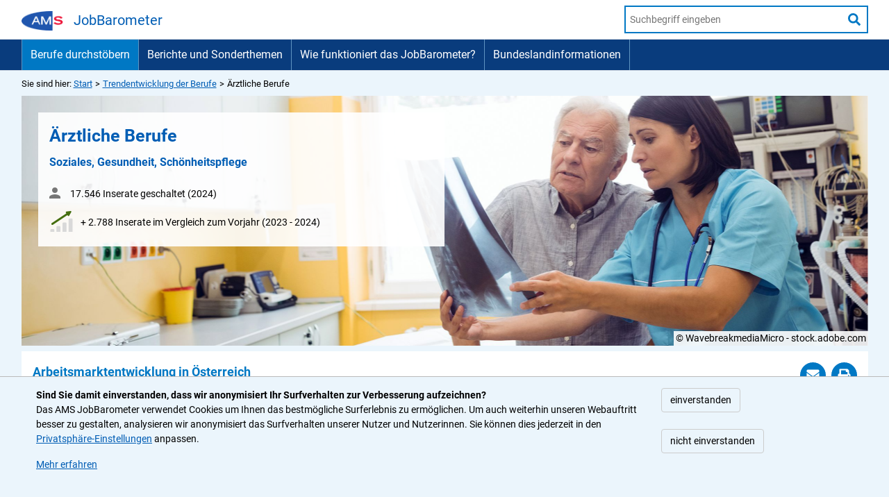

--- FILE ---
content_type: text/html;charset=UTF-8
request_url: https://jobbarometer.ams.at/berufe/333/342
body_size: 16528
content:
<!DOCTYPE html>
<html lang="de">
  <head>







<meta charset="UTF-8">

<title>AMS JobBarometer - Details zu Tierarzt/-ärztin in Österreich</title>

<link rel="stylesheet" href="/.resources/barometer/resources/generated/assets/barometer~2025-10-16-15-19-22-057~cache.css" />

<meta name="Description" content="">
<meta name="viewport" content="width=device-width, initial-scale=1, shrink-to-fit=no" />
<meta http-equiv="x-ua-compatible" content="ie=edge" />
<meta name="keywords" content="" />


<meta property="og:type" content="website">
<meta property="og:url" content="https://jobbarometer.ams.at/berufe/detail.html" />
<meta property="og:title" content="Detailseite" />
<meta property="og:site_name" content="Detailseite" />
<meta property="og:description" content="" />



	<link rel="shortcut icon" type="image/x-icon" href="/.resources/barometer/resources/img/favicon/favicon~2025-10-16-15-19-22-082~cache.ico" />
      <link rel="icon" type="image/png" sizes="16x16" href="/.resources/barometer/resources/img/favicon/favicon-16x16~2025-10-16-15-19-22-080~cache.png" />
      <link rel="icon" type="image/png" sizes="32x32" href="/.resources/barometer/resources/img/favicon/favicon-32x32~2025-10-16-15-19-22-081~cache.png" />
      <link rel="apple-touch-icon" sizes="180x180" href="/.resources/barometer/resources/img/favicon/apple-touch-icon~2025-10-16-15-19-22-079~cache.png" />
	<link rel="mask-icon" href="/.resources/barometer/resources/img/favicon/safari-pinned-tab~2025-10-16-15-19-22-083~cache.svg" color="#5bbad5" />

  </head>


  <body
    class=" d-flex flex-column min-vh-100"
    data-vue-widget-base-url="/"
    >
<!-- BEGIN Matomo -->

    <span id="matomo-data" data-url="https://matomo.prod.portal.ams.at/" data-site-id="41" aria-hidden="true" >
    </span>
    <div class='cookiebanner padding-16' style="display:none;"><div class='cookie-inner row'><div class="col-12 col-md-9"><strong>Sind Sie damit einverstanden, dass wir anonymisiert Ihr Surfverhalten zur Verbesserung aufzeichnen?</strong>
    <p>Das AMS JobBarometer verwendet Cookies um Ihnen das bestmögliche Surferlebnis zu ermöglichen. Um auch weiterhin unseren Webauftritt besser zu gestalten, analysieren wir anonymisiert das Surfverhalten unserer Nutzer und  Nutzerinnen. Sie können dies jederzeit in den    
     <a href="/privatsphaere.html">Privatsphäre-Einstellungen</a> 
    anpassen.</p>
    <p class="mt-0">
    <a href="https://www.ams.at/organisation/ueber-ams/datenschutzbestimmungen">Mehr erfahren</a>
    </p>
    </div><div class="col-12 col-md-3"><button class="btn-allow-cookies btn btn-light btn-border d-block mb-4">einverstanden</button>
    <button class="btn-no-cookies btn btn-light btn-border d-block">nicht einverstanden</button></div></div>
    <p class="sr-only" aria-live="polite">Ihre Einstellung: <span class="matomo-setting">noch nicht ausgewählt</span></p>
    </div>



<!-- END Matomo -->
    <div id="skiplinks"><a class="visually-hidden-focusable m-1 p-1 d-inline-block" href="#heading-1">Zum Inhalt springen</a></div>


<div class="header-wrapper">
  <div class="container">
    <header class="header lh-1 py-2">
      <div class="row flex-nowrap justify-content-between align-items-center">
        <div class="col-6 pt-1 logo-wrapper">
          <a href="/">
              <img src="/.imaging/default/dam/barometer/logo.png/jcr:content.png" class="logo" alt="AMS JobBarometer"> <span class="logo-text">JobBarometer</span>
          </a>
        </div>

        <div class="col-6 d-flex justify-content-end align-items-center d-print-none">


<div id="searchapp-header"
  data-vue-widget-search-form-action="/suche.html"
  data-vue-widget-search-form-placeholder="Suchbegriff eingeben"
  >
  <form
    class="search-form"
    action="/suche.html"
    role="search"
    >
    <div class="header-search">
      <div 
        class="autocomplete"
        >
        <input 
          class="header-search--autocomplete" 
          type="search"
          role="searchbox" 
          placeholder="Suchbegriff eingeben" 
          aria-label="AMS Website Suche" 
          autocomplete="off"
          >
        <ul hidden=""></ul>
        <span class="visually-hidden" role="status" aria-live="assertive" aria-relevant="additions"></span>
      </div>
      <button class="search-icon icon-fa-search">
        <svg xmlns="http://www.w3.org/2000/svg" width="18" height="18" fill="none" class="search-icon-desktop" role="img">
          <g clip-path="url(#a)">
            <path fill="#0078C4" d="m17.753 15.564-3.505-3.505a.843.843 0 0 0-.598-.246h-.573a7.276 7.276 0 0 0 1.547-4.5A7.311 7.311 0 0 0 7.312 0 7.311 7.311 0 0 0-.001 7.313a7.311 7.311 0 0 0 7.313 7.312 7.277 7.277 0 0 0 4.5-1.547v.573c0 .225.087.44.246.598l3.505 3.505a.84.84 0 0 0 1.191 0l.995-.995c.33-.33.33-.865.004-1.195ZM7.312 11.812c-2.486 0-4.5-2.01-4.5-4.5 0-2.485 2.01-4.5 4.5-4.5 2.485 0 4.5 2.011 4.5 4.5 0 2.486-2.011 4.5-4.5 4.5Z">
              <title>Suche starten</title>
            </path>
          </g>
          <defs>
            <clipPath id="a">
              <path fill="#fff" d="M-.001 0h18v18h-18z"/>
            </clipPath>
          </defs>
        </svg>
        <svg xmlns="http://www.w3.org/2000/svg" width="19" height="19" fill="none" class="search-icon-mobile" overflow="visible" role="img">
          <path fill="#fff" d="m18.497 16.246-3.602-3.602a.867.867 0 0 0-.615-.253h-.589a7.479 7.479 0 0 0 1.59-4.625A7.514 7.514 0 0 0 7.766.25 7.514 7.514 0 0 0 .25 7.766a7.514 7.514 0 0 0 7.516 7.515c1.745 0 3.35-.592 4.625-1.59v.59c0 .23.09.451.253.614l3.602 3.602c.34.34.889.34 1.225 0l1.023-1.023c.34-.34.34-.888.003-1.228ZM7.766 12.391A4.622 4.622 0 0 1 3.14 7.766 4.622 4.622 0 0 1 7.766 3.14a4.622 4.622 0 0 1 4.625 4.625 4.622 4.622 0 0 1-4.625 4.625Z">
            <title>Suche starten</title>
          </path>
        </svg>
      </button>
    </div>
  </form>
</div>
        </div>
      </div>
    </header>
  </div>
</div>



<div class="navigation-wrapper">
  <div class="container">
    <div class="row">
      <div class="col-12 mobile-p-0">
        <div class="nav-scroller d-flex position-relative">
          <nav class="nav d-flex flex-grow-1" aria-label="Hauptmenü">
            <ul class="d-flex">


  <li class="navigation-bar__nav-item-link">
    
    <a class="navigation-bar__nav-item-link navigation-bar__nav-item--active" href="/berufe.html">Berufe durchstöbern</a>
  </li>


  <li class="navigation-bar__nav-item-link">
    
    <a class="navigation-bar__nav-item-link" href="/berichte.html">Berichte und Sonderthemen</a>
  </li>


  <li class="navigation-bar__nav-item-link">
    
    <a class="navigation-bar__nav-item-link" href="/info.html">Wie funktioniert das JobBarometer?</a>
  </li>


  <li class="navigation-bar__nav-item-link">
    
    <a class="navigation-bar__nav-item-link" href="/Bundeslandinformationen.html">Bundeslandinformationen</a>
  </li>
            </ul>
          </nav>
          <div class="navigation-bar__more navigation-bar__more--hidden">
            <div class="navigation-bar__more-button" tabindex="0" role="button" aria-haspopup="true" aria-label="Mehr Navigationspunkte" aria-expanded="false">
              <div>Mehr</div>
              <svg width="24" height="21" viewBox="0 0 24 21" fill="none" xmlns="http://www.w3.org/2000/svg">
              <g clip-path="url(#clip0_686_9052)">
              <path d="M18 8.5713L16.59 7.41309L12 11.1752L7.41 7.41309L6 8.5713L12 13.4999L18 8.5713Z" fill="white"/>
              </g>
              <defs>
              <clipPath id="clip0_686_9052">
              <rect width="19.7143" height="24" fill="white" transform="matrix(0 1 -1 0 24 0.356934)"/>
              </clipPath>
              </defs>
              </svg>
            </div>
            <ul class="navigation-bar__more-list">
            </ul>
          </div>
        </div>
      </div>
    </div>
  </div>
</div>




<div class="container">
  <div class="row">
    <div class="col-12">
      <nav aria-label="Positionsanzeige">
        <ol class="breadcrumb">
          <li class="breadcrumb-item">
            Sie sind hier:
            <a href="/" title="Start">Start</a>
          </li>
                <li class="breadcrumb-item"><a href="/berufe.html">Trendentwicklung der Berufe</a></li>
            <li class="breadcrumb-item active" aria-current="page">
                &Auml;rztliche Berufe
            </li>
        </ol>
      </nav>
    </div>
  </div>
</div>





<main class="container" id="main">





    <div class="card teaser">

      <div class="wrapper detail-img-wrap detail-img-wrap-fixed">
        <img class="card-img teaser-image teaser-image-detail wrapper__img" src="/.imaging/mte/barometer/bogImage/dam/barometer/bog-bilder/333.jpg/jcr:content/333.jpg" alt="">
      </div>
      <div class="card-img-overlay">
        <div class="detail-teaser-text col-12 col-md-8 col-xl-6">
          <h1 id="heading-1" class="teaser-headline mb-3 bogname" data-bogname="Ärztliche Berufe">
              &Auml;rztliche Berufe<br />
              <span class="h3">Soziales, Gesundheit, Sch&ouml;nheitspflege</span>
          </h1>
          <div class="additional-information">
            <div class="mb-3">
              <img src="/.resources/barometer/resources/img/person~2025-10-16-15-19-22-127~cache.svg" class="person-icon" aria-hidden="true" alt="">17.546 Inserate geschaltet (2024)
            </div>
            <div class="icon-indent">
              <img src="/.resources/barometer/resources/img/Trend=steigend~2025-10-16-15-19-22-114~cache.svg" class="trend-icon" aria-hidden="true" alt="">+ 2.788 Inserate im Vergleich zum Vorjahr (2023 - 2024)
            </div>
          </div>
        </div>
        <div class="card-img-copyright d-none d-lg-block crawler-ignore">© WavebreakmediaMicro - stock.adobe.com</div>
      </div>
    </div>






    <div class="row bg-white m-auto padding-small-16 py-3 ps-1 pe-1 mt-2 bog-detail-introtext d-none">
      <div class="col-12 col-md-9">
        <h2>Arbeitsmarktentwicklung in Österreich</h2>
      </div>
      <div class="col-12 col-md-3 text-md-end mb-2 crawler-ignore d-print-none">
      <nav aria-label="Drucken und Senden">
        <a class="linkbutton btn-primary me-2" href="mailto:?subject=Trendentwicklung aus dem AMS JobBarometer&body=Guten Tag!%0D%0A%0D%0AIm AMS JobBarometer habe ich Trends, Daten und Fakten zum Beruf Tierarzt/-ärztin gefunden:%0D%0A%0D%0Ahttps%3A%2F%2Fjobbarometer.ams.at%2Fberufe%2F333/342"><img src="/.resources/barometer/resources/img/email~2025-10-16-15-19-22-120~cache.svg" alt="" aria-hidden="true"><span
            class="sr-only">Seite per Email senden</span></a><button class="linkbutton btn-primary printbutton--detail" href="#" class="ms-1"><img src="/.resources/barometer/resources/img/print~2025-10-16-15-19-22-130~cache.svg" alt="" aria-hidden="true"><span
            class="sr-only">Seite drucken</span></button>
      </nav>
      </div>
     <div class="col-12">
      <div class="firstparagraph"></div>
      <div class="d-flex flex-column-reverse">
      <div class="d-inline-flex"><a href="#" class="text-show-more" aria-controls="detail-additionalparagraphs" role="button"><span class="text-show-more-text">Mehr anzeigen</span> <span class="sr-only">zu Arbeitsmarktentwicklung in Österreich</span></a></div>
      <div class="additionalparagraphs" id="detail-additionalparagraphs">
        <p>In Österreich gibt es eine hohe Nachfrage nach ÄrztInnen, insbesondere AllgemeinmedizinerInnen und FachärztInnen werden sehr häufig über Stellenanzeigen gesucht. Auch für TurnusärztInnen besteht eine signifikante Nachfrage. Im Gegensatz dazu werden ZahnärztInnen und TierärztInnen nur selten über Stellenanzeigen gesucht. Es ist jedoch wichtig zu beachten, dass ein erheblicher Anteil der ÄrztInnen in Österreich selbstständig tätig ist. Daher spiegeln die veröffentlichten Stellenanzeigen nur einen Teil der tatsächlichen Nachfrage wider. Die Zahl der Privatordinationen wächst überdurchschnittlich, während die Anzahl der Kassenstellen leicht zurückgeht. Besonders bei den HausärztInnen zeichnet sich eine bevorstehende Pensionierungswelle ab. Diese Entwicklungen, gepaart mit der alternden Bevölkerung und einem zunehmenden Gesundheitsbewusstsein, bedingen sehr positive Perspektiven für ärztliche Berufe in Österreich.</p>  <p>Aktuell herrscht in Österreich nämlich vielerorts einen Ärztemangel, insbesondere in ländlichen Regionen, wo viele Planstellen unbesetzt bleiben. Für die kommenden Jahre wird jedoch ein steigender Bedarf an ärztlichen Leistungen erwartet, bedingt durch den demografischen Wandel sowie den medizinisch-technischen Fortschritt. Dies führt zu einer allgemein zunehmenden Beschäftigung im Gesundheits- und Sozialwesen (Alteneder et al. 2024b).</p>  <p>Die Ausübung ärztlicher Berufe setzt ein abgeschlossenes Medizinstudium und den Nachweis der fachlichen Eignung durch entsprechende Prüfungen voraus. Neben fundiertem medizinischen Fachwissen sind jedoch auch soziale Kompetenzen wie Kommunikations- und Teamfähigkeit von großer Bedeutung. Diese Fähigkeiten sind entscheidend, um eine hochwertige und effektive Patientenversorgung sicherzustellen.</p>
      </div>
      </div>
     </div>
    </div>







<div class="row bg-white m-auto ps-1 pe-1">
  <div class="col-12">
    <hr class="bog-divider">
  </div>
</div>


<div class="row bg-white m-auto bog-detail-container pt-2 ps-1 pe-1 padding-small-16">




<div class="col-12 col-lg-7 mb-2">
  <h2 id="bog-trends" data-bugname="Tierarzt/-&auml;rztin">Trends, Daten und Fakten  zum Beruf "Tierarzt/-&auml;rztin"</h2>
  <button
    id="datenquelle-popover"
    class="btn btn-link info-icon p-0 ms-1 d-print-none"
    data-bs-toggle="popover"
    data-bs-html="true"
    data-bs-placement="bottom"
    data-bs-offset="160,0"
    data-bs-title="Datenquelle"
    data-bs-content="<button class='btn modal-close btn-close' data-bs-dismiss='modal' aria-label='Informationen schließen'><img src='/.resources/barometer/resources/img/modal_close~2025-10-16-15-19-22-125~cache.svg' class='modal-close-icon' aria-hidden='true' alt=''></button>Sämtliche Grafiken in diesem Abschnitt beziehen sich auf folgende Datenquelle:<br /><a href='/Datenquelle.html'>Inserate aus dem Internet</a>"
  >
    <fa-icon class="ng-fa-icon" title="mehr Infos" aria-hidden="true">
      <svg role="img" aria-labelledby="svg-inline--fa-title-EE88113j38n" data-prefix="fas" data-icon="info-circle"
           class="svg-inline--fa fa-info-circle fa-w-16 fa-lg" xmlns="http://www.w3.org/2000/svg"
           viewBox="0 0 512 512">
        <title id="svg-inline--fa-title-EE88113j38n">mehr Informationen zu Trends</title>
        <path fill="currentColor"
              d="M256 8C119.043 8 8 119.083 8 256c0 136.997 111.043 248 248 248s248-111.003 248-248C504 119.083 392.957 8 256 8zm0 110c23.196 0 42 18.804 42 42s-18.804 42-42 42-42-18.804-42-42 18.804-42 42-42zm56 254c0 6.627-5.373 12-12 12h-88c-6.627 0-12-5.373-12-12v-24c0-6.627 5.373-12 12-12h12v-64h-12c-6.627 0-12-5.373-12-12v-24c0-6.627 5.373-12 12-12h64c6.627 0 12 5.373 12 12v100h12c6.627 0 12 5.373 12 12v24z"></path>
      </svg>
    </fa-icon>
    <span class="sr-only">Informationen zur Datenquelle</span>
  </button>
  <div class="d-none d-print-block" aria-hidden="true">
  Sämtliche Grafiken in diesem Abschnitt beziehen sich auf folgende Datenquelle:<br />/Datenquelle.html
  </div>

</div>

<div class="col-12 col-lg-5 mb-2 crawler-ignore">

  <div
    class="border border-grey4 bg-bluelight p-2 rounded info-box bog-detail-info-box"
    id="filter-info-box"
  >
    <div class="d-flex flex-row align-items-baseline">
      <fa-icon size="lg" class="ng-fa-icon text-darkblue"
      >
        <svg
          role="img"
          aria-hidden="true"
          focusable="false"
          data-prefix="fas"
          data-icon="question-circle"
          class="svg-inline--fa fa-question-circle fa-w-16 fa-lg"
          xmlns="http://www.w3.org/2000/svg"
          viewBox="0 0 512 512"
        >
          <path
            fill="currentColor"
            d="M504 256c0 136.997-111.043 248-248 248S8 392.997 8 256C8 119.083 119.043 8 256 8s248 111.083 248 248zM262.655 90c-54.497 0-89.255 22.957-116.549 63.758-3.536 5.286-2.353 12.415 2.715 16.258l34.699 26.31c5.205 3.947 12.621 3.008 16.665-2.122 17.864-22.658 30.113-35.797 57.303-35.797 20.429 0 45.698 13.148 45.698 32.958 0 14.976-12.363 22.667-32.534 33.976C247.128 238.528 216 254.941 216 296v4c0 6.627 5.373 12 12 12h56c6.627 0 12-5.373 12-12v-1.333c0-28.462 83.186-29.647 83.186-106.667 0-58.002-60.165-102-116.531-102zM256 338c-25.365 0-46 20.635-46 46 0 25.364 20.635 46 46 46s46-20.636 46-46c0-25.365-20.635-46-46-46z"
          ></path>
        </svg
        >
      </fa-icon>
      <div
        class="d-flex flex-column flex-grow-1 ps-1 info-box-right"
      >
        <button
          class="info-box-help-button btn text-darkblue justify-content-between d-flex flex-row flex-grow-1 p-0"
          aria-expanded="false"
          aria-controls="filter-info-box-content"
        >
            <span class="button-text" id="filter-info-box-header"
            >Bedienungshilfe</span
            ><span class="info-box-help-arrow"
          ><fa-icon size="sm" class="ng-fa-icon"
            ><svg
                role="img"
                aria-hidden="true"
                focusable="false"
                data-prefix="fas"
                data-icon="chevron-right"
                class="svg-inline--fa fa-chevron-right fa-w-10 fa-sm"
                xmlns="http://www.w3.org/2000/svg"
                viewBox="0 0 320 512"
              >
                <path
                  fill="currentColor"
                  d="M285.476 272.971L91.132 467.314c-9.373 9.373-24.569 9.373-33.941 0l-22.667-22.667c-9.357-9.357-9.375-24.522-.04-33.901L188.505 256 34.484 101.255c-9.335-9.379-9.317-24.544.04-33.901l22.667-22.667c9.373-9.373 24.569-9.373 33.941 0L285.475 239.03c9.373 9.372 9.373 24.568.001 33.941z"
                ></path>
              </svg>
            </fa-icon>
          </span>
        </button>
        <div
          role="alert"
          aria-live="polite"
          class="info-box-content mt-2 pe-4"
          id="filter-info-box-content"
          aria-hidden="true"
          style="display: none"
        >
          Bei Anwählen eines Filters wird dieser sofort angewendet und die Trends, Daten und Fakten in diesem Bereich aktualisiert.
        </div>
      </div>
    </div>
  </div>
</div>





<div class="container">
  <form data-barometer-filter action="/berufe/detail.html#bog-trends" method="GET" class="row" data-baseurl="/berufe/">
    <input type="hidden" data-bogid-input name="bogid" value="333"/>
    <div class="col-12 col-lg-6 pe-lg-2 pb-3 bog-filter-container">
      <label class="filter-label" for="barometer-btn-bug" id="barometer-btn-bug-label">Berufe in dieser Berufsgruppe</label>

      <div dropdown="" class="position-relative barometer-dropdown">
        <button dropdowntoggle="" type="button"
                data-bs-toggle="dropdown"
                class="btn btn-dropdown dropdown-toggle rounded-0 form-control ps-2 pe-4 text-start text-ellipsis"
                id="barometer-btn-bug"
                aria-controls="barometer-dropdown-bug" aria-expanded="false"
                aria-activedescendant="barometer-dropdown-berufe-num-all"
                aria-haspopup="true"
                aria-labelledby="barometer-btn-bug-label barometer-btn-bug"
                >
                Tierarzt/-ärztin
        </button>
        <ul role="listbox" class="dropdown-menu rounded-0 w-100 barometer-dropdown-menu"
            aria-labelledby="barometer-btn-bug"
            role="menu"
            id="barometer-dropdown-bug"
        >
            <li role="option" class="dropdown-item text-start pr-3" id="barometer-dropdown-berufe-num-all" tabindex="0"
                aria-selected="false" data-bl-id="" title="Alle Berufe">Alle Berufe
            </li>              <li role="option" class="dropdown-item text-start pr-3 " tabindex="0"
                  id="barometer-dropdown-berufe-num-0"
                  aria-selected="false" data-beruf-id="217"
                  title="Arzt/&Auml;rztin f&uuml;r Allgemeinmedizin">Arzt/&Auml;rztin f&uuml;r Allgemeinmedizin
              </li>
              <li role="option" class="dropdown-item text-start pr-3 " tabindex="0"
                  id="barometer-dropdown-berufe-num-1"
                  aria-selected="false" data-beruf-id="1246"
                  title="Facharzt/Fach&auml;rztin">Facharzt/Fach&auml;rztin
              </li>
              <li role="option" class="dropdown-item text-start pr-3 " tabindex="0"
                  id="barometer-dropdown-berufe-num-2"
                  aria-selected="false" data-beruf-id="342"
                  title="Tierarzt/-&auml;rztin">Tierarzt/-&auml;rztin
              </li>
              <li role="option" class="dropdown-item text-start pr-3 " tabindex="0"
                  id="barometer-dropdown-berufe-num-3"
                  aria-selected="false" data-beruf-id="1265"
                  title="Turnusarzt/-&auml;rztin">Turnusarzt/-&auml;rztin
              </li>
              <li role="option" class="dropdown-item text-start pr-3 " tabindex="0"
                  id="barometer-dropdown-berufe-num-4"
                  aria-selected="false" data-beruf-id="341"
                  title="Zahnarzt/-&auml;rztin">Zahnarzt/-&auml;rztin
              </li>
        </ul>
        <input type="hidden" data-bugid-input name="bugid" value="342"/>
      </div>
    </div>
    <div class="col-12 col-lg-6 ps-lg-2 pb-3 region-filter-container">
      <label class="filter-label" for="barometer-btn-bundesland" id="barometer-btn-bundesland-label">Bundesland</label>
      <div dropdown="" class="position-relative barometer-dropdown">
        <button dropdowntoggle="" type="button"
                data-bs-toggle="dropdown"
                class="btn btn-dropdown dropdown-toggle rounded-0 form-control ps-2 pe-4 text-start text-ellipsis"
                id="barometer-btn-bundesland"
                aria-controls="barometer-dropdown-region" aria-expanded="false"
                aria-activedescendant="barometer-dropdown-region-num-all"
                aria-haspopup="true"
                aria-labelledby="barometer-btn-bundesland-label barometer-btn-bundesland"
                >Alle Bundesländer
        </button>
        <ul role="listbox" class="dropdown-menu rounded-0 w-100 barometer-dropdown-menu"
            aria-labelledby="barometer-btn-bundesland"
            role="menu"
            id="barometer-dropdown-region"
        >

            <li role="option" class="dropdown-item text-start pr-3 selected" id="barometer-dropdown-region-num-all" tabindex="0"
                aria-selected="true" data-bl-id="" title="Alle Bundesländer">Alle Bundesländer
            </li>
              <li role="option" class="dropdown-item text-start pr-3 " tabindex="0"
                  id="barometer-dropdown-region-num-1"
                  aria-selected="false" data-bl-id="AT13"
                  title="Wien">Wien
              </li>
              <li role="option" class="dropdown-item text-start pr-3 " tabindex="0"
                  id="barometer-dropdown-region-num-2"
                  aria-selected="false" data-bl-id="AT12"
                  title="Nieder&ouml;sterreich">Nieder&ouml;sterreich
              </li>
              <li role="option" class="dropdown-item text-start pr-3 " tabindex="0"
                  id="barometer-dropdown-region-num-3"
                  aria-selected="false" data-bl-id="AT11"
                  title="Burgenland">Burgenland
              </li>
              <li role="option" class="dropdown-item text-start pr-3 " tabindex="0"
                  id="barometer-dropdown-region-num-4"
                  aria-selected="false" data-bl-id="AT21"
                  title="K&auml;rnten">K&auml;rnten
              </li>
              <li role="option" class="dropdown-item text-start pr-3 " tabindex="0"
                  id="barometer-dropdown-region-num-5"
                  aria-selected="false" data-bl-id="AT22"
                  title="Steiermark">Steiermark
              </li>
              <li role="option" class="dropdown-item text-start pr-3 " tabindex="0"
                  id="barometer-dropdown-region-num-6"
                  aria-selected="false" data-bl-id="AT31"
                  title="Ober&ouml;sterreich">Ober&ouml;sterreich
              </li>
              <li role="option" class="dropdown-item text-start pr-3 " tabindex="0"
                  id="barometer-dropdown-region-num-7"
                  aria-selected="false" data-bl-id="AT32"
                  title="Salzburg">Salzburg
              </li>
              <li role="option" class="dropdown-item text-start pr-3 " tabindex="0"
                  id="barometer-dropdown-region-num-8"
                  aria-selected="false" data-bl-id="AT33"
                  title="Tirol">Tirol
              </li>
              <li role="option" class="dropdown-item text-start pr-3 " tabindex="0"
                  id="barometer-dropdown-region-num-9"
                  aria-selected="false" data-bl-id="AT34"
                  title="Vorarlberg">Vorarlberg
              </li>
        </ul>
        <input type="hidden" data-region-input name="region" value=""/>
      </div>
    </div>
  </form>
</div>








    <div class="col-12 pt-2">
      <h3>Berufsbeschreibung</h3>
    </div>
   <div class="col-12">
     <p>Tierärzte und Tierärztinnen untersuchen, heilen und pflegen Tiere in tierärztlichen Praxen, wobei zwischen Kleintierpraxen und Großtierpraxen unterschieden wird. Zu ihren Aufgaben gehören Maßnahmen zur Krankheitsvorbeugung durch Impfung oder routinemäßige Untersuchungen, z. B. Blutentnahme und -analyse), die Behandlung von erkrankten Tieren, z. B. operative Eingriffe, Verordnung von Arzneimitteln, sowie die künstliche Besamung von Nutztieren. Sie kontrollieren die Stall-, Weide- und Milchhygiene, führen Schlachttier- und Fleischuntersuchungen durch und stellen tierärztliche Zeugnisse und Gutachten aus. Ein weiterer Tätigkeitsbereich ist die Untersuchung von Tieren in Zoos und Tierparks sowie Wildtieren in Naturreservaten. Auch der Schutz des Menschen vor Tierseuchen gehört zu ihrem Aufgabengebiet. In der tiermedizinischen Forschung beschäftigen sich Tierärzte/-ärztinnen u. a. mit der Erkennung und Bekämpfung von Tierkrankheiten und der Erforschung der Übertragung von Tierkrankheiten auf den Menschen. Weiters befassen sie sich mit Fragen der Aufzucht, Ernährung und Haltungsbedingungen von Tieren.</p>
   </div>







<div class="col-12 pt-2">
  <h3>Trend</h3>
  <p>Die folgenden Grafiken zeigen, wie sich die Bedeutung des Berufs in den kommenden Jahren aus jetziger Sicht entwickeln wird, und wie groß die Bedeutung aktuell ist (gemessen als Anteil am gesamten Inseratenaufkommen aller Berufe in Österreich oder dem ausgewählten Bundesland). Die Bedeutung kann dabei in Zukunft zurückgehen (negativer Trend), gleichbleiben oder steigen (positiver Trend). Gleichzeitig wird auch die Anzahl der Inserate des Vorjahres dargestellt, welche zu den Anteilen korrespondieren. <br><br><strong>WICHTIG:</strong> Für Berufe mit einem hohen Anteil (siehe Grafik: <em>Anteil an allen Inseraten</em>) bedeutet auch ein tendenziell negativer Trend oder ein gleichbleibendes Inserateaufkommen (siehe Grafik: <em>3-Jahres Trend</em>) durchaus gute Jobaussichten.</p>
</div>

<div class="col-12 col-lg-4 pe-lg-2 mb-3">
  <div class="p-2 teaser-item text-center bog-detail-teaser-item">
    <h4 class="mini-teaser-headline mt-2 mb-1" tabindex="0">3-Jahres Trend (2025-2027)</h4>

    <div
      id="barometer-barometer"
      data-barometer
      data-result='50'
    >
    </div>
    <span class="anteil-kategorie">gleichbleibend</span>
  </div>
</div>


<div class="col-12 col-lg-4 ps-lg-2 pe-lg-2 mb-3">
  <div class="p-2 teaser-item text-center bog-detail-teaser-item h-100">

    <h4 class="mini-teaser-headline mt-2" tabindex="0">Anteil an allen Inseraten (2024)</h4>
    <span class="sr-only">0% - sehr geringer Anteil</span>
    <div class="anteil-container pt-3 pb-2" aria-hidden="true">
      <img src="/.resources/barometer/resources/img/anteil~2025-10-16-15-19-22-116~cache.svg" alt="">
      <img src="/.resources/barometer/resources/img/dreieck~2025-10-16-15-19-22-119~cache.svg" alt=""
           class="anteil-triangle triangle-0" style="left: 0%">
      <span class="anteil-kategorie anteil-kategorie-position" style="left: 0%">sehr geringer Anteil</span>
    </div>
  </div>
</div>


<div class="col-12 col-lg-4 ps-lg-2 mb-3">
  <div class="p-2 teaser-item text-center bog-detail-teaser-item h-100">

    <h4 class="mini-teaser-headline mt-2" tabindex="0">Zahl der Inserate (2024)</h4>
        <div class="big-number">460</div>
  </div>
</div>








<div class="col-12 pt-2">
  <h3>Daten und Fakten</h3>
  <p>Die nachfolgenden Grafiken zeigen die Entwicklung des Inserateaufkommens in den vergangenen Jahren sowie nach Bundesl&auml;ndern und im Vergleich zu &auml;hnlichen Berufen - diese beiden Grafiken k&ouml;nnen &uuml;ber das Men&uuml; aufgeklappt werden, um alle Bundesl&auml;nder bzw. &auml;hnlichen Berufe anzuzeigen. Nachfolgend finden Sie auch eine Karte mit der regionalen Verteilung der Inserate. Zudem werden auch Informationen zu den am Arbeitsmarkt nachgefragten Kompetenzen dargestellt: welche Kompetenzen werden in den Inseraten besonders h&auml;ufig angegeben (durchschnittlicher Anteil der Jahre 2021 bis 2024 in %), beziehungsweise welche Kompetenzen haben am st&auml;rksten an Bedeutung gewonnen (Ver&auml;nderung der Anteile im Jahresvergleich 2021/22 und 2023/24 in %-Punkten).</p>
</div>




  <div class="col-12 col-lg-6 pe-lg-2">
    <div class="mb-3">
      <div
        id="entwicklung-nachfrage-dataAndFacts"
        data-category-label="Jahr"
        data-series-label="Anzahl der Inserate"
        data-entwicklung-nachfrage
        data-result='[base64]'
      >
      </div>
    </div>

    <div class="modal big-chart-modal" id="entwicklung-nachfrage-modal" tabindex="-1"
           aria-labelledby="entwicklung-nachfrage-modal-dataAndFacts"
           aria-hidden="true" aria-modal="true" role="dialog">
        <div class="modal-dialog modal-dialog-centered modal-dialog-scrollable">
          <div class="modal-content">
            <div class="modal-body">
              <button class="btn modal-close btn-close" data-bs-dismiss="modal" aria-label="Ansicht schließen"><img
                  src="/.resources/barometer/resources/img/modal_close~2025-10-16-15-19-22-125~cache.svg" class="modal-close-icon"
                  alt=""></button>
              <div class="mb-3">
                <div
                  id="entwicklung-nachfrage-modal-dataAndFacts"
                  data-category-label="Jahr"
                  data-series-label="Anzahl der Inserate"
                  data-entwicklung-nachfrage
                  data-result='[base64]'
                  data-is-big="true"
                >
                </div>
              </div>
            </div>
          </div>
        </div>
      </div>
      <div class="modal" id="entwicklung-nachfrage-datatable-modal" tabindex="-1"
           aria-labelledby="entwicklung-nachfrage-datatable-modal-dataAndFacts"
           aria-hidden="true" aria-modal="true" role="dialog">
        <div class="modal-dialog modal-dialog-centered modal-dialog-scrollable">
          <div class="modal-content">
            <div class="modal-body">
              <div>
                <h3 id="entwicklung-nachfrage-datatable-modal-dataAndFacts" class="chart-title">Entwicklung der vergangenen Jahre</h3>
                <p class="pb-2">Die folgende Grafik zeigt, wie sich die Zahl der Inserate f&uuml;r die Berufsuntergruppe im Zeitraum 2019 bis 2024 entwickelt hat.</p>
                <div class="highcharts-data-table" style="display: block;">
                  <table tabindex="-1" id="highcharts-data-table-dataAndFacts">
                    <thead>
                    <tr>
                      <th class="highcharts-text" scope="col">Jahr</th>
                      <th class="highcharts-text" scope="col">Anzahl der Inserate</th>
                    </tr>
                    </thead>
                    <tbody>
                      <tr>
                        <td class="highcharts-text" scope="row">2019</td>
                        <td class="highcharts-number">493</td>
                      </tr>
                      <tr>
                        <td class="highcharts-text" scope="row">2020</td>
                        <td class="highcharts-number">584</td>
                      </tr>
                      <tr>
                        <td class="highcharts-text" scope="row">2021</td>
                        <td class="highcharts-number">839</td>
                      </tr>
                      <tr>
                        <td class="highcharts-text" scope="row">2022</td>
                        <td class="highcharts-number">1.078</td>
                      </tr>
                      <tr>
                        <td class="highcharts-text" scope="row">2023</td>
                        <td class="highcharts-number">606</td>
                      </tr>
                      <tr>
                        <td class="highcharts-text" scope="row">2024</td>
                        <td class="highcharts-number">460</td>
                      </tr>
                    </tbody>
                  </table>
                </div>
              </div>
              <button class="btn modal-close btn-close" data-bs-dismiss="modal" aria-label="Ansicht schließen"><img
                  src="/.resources/barometer/resources/img/modal_close~2025-10-16-15-19-22-125~cache.svg"
                  class="modal-close-icon" aria-hidden="true"
                  alt=""></button>
            </div>
          </div>
        </div>
      </div>
  </div>







<div class="col-12 col-lg-6 ps-lg-2">


      <div class="mb-3">
        <div
          id="vergleich-andereberufe-facts"
          data-category-label="Beruf"
          data-series-label="Anzahl der Inserate"
          data-vergleich-andereberufe
          data-result='[base64]'
          
          data-is-bug="342"
          data-detail-url="/berufe/"
        >
        </div>
      </div>

      <div class="modal big-chart-modal" id="vergleich-andereberufe-modal" tabindex="-1"
           aria-labelledby="vergleich-andereberufe-modal-facts"
           aria-hidden="true"
           aria-modal="true" role="dialog">
        <div class="modal-dialog modal-dialog-centered modal-dialog-scrollable">
          <div class="modal-content">
            <div class="modal-body">
              <button class="btn modal-close btn-close" data-bs-dismiss="modal" aria-label="Ansicht schließen"><img src="/.resources/barometer/resources/img/modal_close~2025-10-16-15-19-22-125~cache.svg" class="modal-close-icon" alt="" aria-hidden="true"></button>
              <div>
                <div
                  id="vergleich-andereberufe-modal-facts"
                  data-category-label="Beruf"
                  data-series-label="Anzahl der Inserate"
                  data-vergleich-andereberufe
                  data-result='[base64]'
                  
                  data-is-big="true"
                  data-is-bug="342"
                  data-detail-url="/berufe/"
                >
                </div>
              </div>
            </div>
          </div>
        </div>
      </div>

      <div class="modal" id="vergleich-andereberufe-datatable-modal" tabindex="-1"
           aria-labelledby="vergleich-andereberufe-datatable-modal-facts"
           aria-hidden="true"
           aria-modal="true" role="dialog">
        <div class="modal-dialog modal-dialog-centered modal-dialog-scrollable">
          <div class="modal-content">
            <div class="modal-body">
              <button class="btn modal-close btn-close" data-bs-dismiss="modal" aria-label="Ansicht schließen"><img
                  src="/.resources/barometer/resources/img/modal_close~2025-10-16-15-19-22-125~cache.svg" class="modal-close-icon"
                  alt=""></button>
              <div>
                <h3 id="vergleich-andereberufe-datatable-modal-facts" class="chart-title">Vergleich mit &auml;hnlichen Berufen</h3>
                <p class="pb-2">Die folgende Grafik zeigt die Zahl der Inserate im Vergleich zu &auml;hnlichen Berufen.</p>
                <div class="highcharts-data-table" style="display: block;">
                  <table tabindex="-1" id="highcharts-data-table-vergleich-andereberufe-facts">
                    <thead>
                    <tr>
                      <th class="highcharts-text" scope="col">Beruf</th>
                      <th class="highcharts-text" scope="col">Anzahl der Inserate</th>
                    </tr>
                    </thead>
                    <tbody>
                      <tr>
                        <td class="highcharts-text" scope="row">Facharzt/Fach&auml;rztin</td>
                        <td class="highcharts-number">12.588</td>
                      </tr>
                      <tr>
                        <td class="highcharts-text" scope="row">Arzt/&Auml;rztin f&uuml;r Allgemeinmedizin</td>
                        <td class="highcharts-number">4.110</td>
                      </tr>
                      <tr class="font-weight-bold">
                        <td class="highcharts-text" scope="row">Tierarzt/-&auml;rztin</td>
                        <td class="highcharts-number">460</td>
                      </tr>
                      <tr>
                        <td class="highcharts-text" scope="row">Zahnarzt/-&auml;rztin</td>
                        <td class="highcharts-number">258</td>
                      </tr>
                      <tr>
                        <td class="highcharts-text" scope="row">Turnusarzt/-&auml;rztin</td>
                        <td class="highcharts-number">129</td>
                      </tr>
                    </tbody>
                  </table>
                </div>
              </div>
            </div>
          </div>
        </div>
      </div>


  <div>


      <div class="mb-3">
        <div
          id="vergleich-bundesland-facts"
          data-category-label="Bundesland"
          data-series-label="Anzahl der Inserate"
          data-vergleich-bundesland
          data-result='[base64]'
          
          data-regionen='[base64]'
          data-bog-id="333"
          data-bug-id="342"
          data-detail-url="/berufe/"
          
        >
        </div>
      </div>
      <div class="modal big-chart-modal" id="vergleich-bundesland-modal" tabindex="-1"
           aria-labelledby="vergleich-bundesland-modal-facts"
           aria-hidden="true" aria-modal="true" role="dialog">
        <div class="modal-dialog modal-dialog-centered modal-dialog-scrollable">
          <div class="modal-content">
            <div class="modal-body">
              <button class="btn modal-close btn-close" data-bs-dismiss="modal" aria-label="Ansicht schließen"><img
                  src="/.resources/barometer/resources/img/modal_close~2025-10-16-15-19-22-125~cache.svg" class="modal-close-icon"
                  alt=""></button>
              <div class="mb-3">
                <div
                  id="vergleich-bundesland-modal-facts"
                  data-category-label="Bundesland"
                  data-series-label="Anzahl der Inserate"
                  data-vergleich-bundesland
                  data-result='[base64]'
                  data-is-big="true"
                  
                  data-regionen='[base64]'
                  data-bog-id="333"
                  data-bug-id="342"
                  data-detail-url="/berufe/"
                  
                >
                </div>
              </div>
            </div>
          </div>
        </div>
      </div>

          <div class="modal" id="vergleich-bundesland-datatable-modal" tabindex="-1"
               aria-labelledby="vergleich-bundesland-datatable-modal-facts"
               aria-hidden="true" aria-modal="true" role="dialog">
            <div class="modal-dialog modal-dialog-centered modal-dialog-scrollable">
              <div class="modal-content">
                <div class="modal-body">
                  <div>
                    <h3 id="vergleich-bundesland-datatable-modal-facts" class="chart-title">Bundesl&auml;ndervergleich</h3>
                    <p class="pb-2">Die folgende Grafik zeigt die Zahl der Inserate der Berufsuntergruppe nach Bundesland.</p>
                    <div class="highcharts-data-table" style="display: block;">
                      <table tabindex="-1" id="highcharts-data-table-vergleich-bundesland-facts">
                        <thead>
                        <tr>
                          <th class="highcharts-text" scope="col">Bundesland</th>
                          <th class="highcharts-text" scope="col">Anzahl der Inserate</th>
                        </tr>
                        </thead>
                        <tbody>
                          <tr>
                            <td class="highcharts-text" scope="row">Ober&ouml;sterreich</td>
                            <td class="highcharts-number">95</td>
                          </tr>
                          <tr>
                            <td class="highcharts-text" scope="row">Wien</td>
                            <td class="highcharts-number">90</td>
                          </tr>
                          <tr>
                            <td class="highcharts-text" scope="row">K&auml;rnten</td>
                            <td class="highcharts-number">63</td>
                          </tr>
                          <tr>
                            <td class="highcharts-text" scope="row">Steiermark</td>
                            <td class="highcharts-number">60</td>
                          </tr>
                          <tr>
                            <td class="highcharts-text" scope="row">Nieder&ouml;sterreich</td>
                            <td class="highcharts-number">46</td>
                          </tr>
                          <tr>
                            <td class="highcharts-text" scope="row">Tirol</td>
                            <td class="highcharts-number">28</td>
                          </tr>
                          <tr>
                            <td class="highcharts-text" scope="row">Salzburg</td>
                            <td class="highcharts-number">21</td>
                          </tr>
                          <tr>
                            <td class="highcharts-text" scope="row">Burgenland</td>
                            <td class="highcharts-number">&lt;20</td>
                          </tr>
                          <tr>
                            <td class="highcharts-text" scope="row">Vorarlberg</td>
                            <td class="highcharts-number">&lt;20</td>
                          </tr>
                        </tbody>
                      </table>
                    </div>
                  </div>
                  <button class="btn modal-close btn-close" data-bs-dismiss="modal" aria-label="Ansicht schließen"><img
                      src="/.resources/barometer/resources/img/modal_close~2025-10-16-15-19-22-125~cache.svg"
                      class="modal-close-icon" aria-hidden="true"
                      alt=""></button>
                </div>
              </div>
            </div>
          </div>

  </div>
</div>












<div class="col-12 mb-3">
<div class="bg-chartcontainer bgis-wrapper p-3 pb-0 position-relative" aria-description="Darstellung einer Österreichkarte mit der Anzahl der Inserate nach Bundesland aufgeschlüsselt. Die Daten sind im Kontextmenü tabellarisch verfügbar" tabindex="0">
  <h4>Kartenansicht</h4>
  <button class="gismap-context" aria-label="Kontextmenü anzeigen" data-bs-toggle="dropdown" aria-haspopup="true" aria-expanded="false" title="Kontextmenü"><svg version="1.1" class="highcharts-root" style="font-family: Roboto, sans-serif; font-size: 1rem;" xmlns="http://www.w3.org/2000/svg" width="28" height="28" viewBox="0 0 28 28" aria-hidden="false" aria-label="Interaktive Grafik"><g class="highcharts-exporting-group" data-z-index="3" aria-hidden="true"><g class="highcharts-no-tooltip highcharts-button highcharts-contextbutton highcharts-button-normal" stroke-linecap="round"><title>Kontextmenü</title><rect fill="#F2FAFF" class="highcharts-button-box" x="0.5" y="0.5" width="28" height="28" rx="2" ry="2" stroke="none" stroke-width="1"></rect><path fill="#666666" d="M 8 9.5 L 22 9.5 M 8 14.5 L 22 14.5 M 8 19.5 L 22 19.5" class="highcharts-button-symbol" data-z-index="1" stroke="#005DB4" stroke-width="3"></path><text x="28" data-z-index="1" y="18.5" text-anchor="end" style="font-size: 0.8em; font-weight: normal; fill: rgb(51, 51, 51);"></text></g></g></svg></button>
  <div class="gismap-contextmenu dropdown-menu" aria-hidden="true"><div class="highcharts-menu" aria-label="Kontextmenü" role="menu"><a class="highcharts-menu-item" href="#" id="export-mappng">Als Bild speichern</a><a class="highcharts-menu-item" href="#" id="export-mapcsv">Als CSV speichern</a><a class="highcharts-menu-item" href="#" id="open-maptable">Als Tabelle anzeigen</a></div></div>
  <span class="highcharts-subtitle">Diese Karte zeigt die regionale Verteilung der Arbeitskräftenachfrage nach Berufsuntergruppen.</span>
    <div class="map-container">
      <div class="bgis-map"
      data-js-bgis
      data-result='[base64]'
      >
      <div class="map-legend pb-3" aria-hidden="true">
        <strong>Verteilung auf die Bundesländer</strong>
        <p class="m-0">Anteil an den Gesamtinseraten</p>
        <ul class="map-legend-list">
          <li><span class="legend-3"></span>sehr hoch</li>
          <li><span class="legend-2"></span>hoch</li>
          <li><span class="legend-1"></span>gering</li>
          <li><span class="legend-0"></span>sehr gering</li>
          </ul>
      </div>
      </div>
    </div>
  </div>
</div>

  <div class="modal" id="map-bundesland-datatable-modal" tabindex="-1"
        aria-labelledby="map-bundesland-datatable-modal-gisMap"
        aria-hidden="true" aria-modal="true" role="dialog">
    <div class="modal-dialog modal-dialog-centered modal-dialog-scrollable">
      <div class="modal-content">
        <div class="modal-body">
          <div>
            <h3 id="map-bundesland-datatable-modal-gisMap" class="chart-title">Kartenansicht</h3>
            <p class="pb-2">Diese Karte zeigt die regionale Verteilung der Arbeitskräftenachfrage nach Berufsuntergruppen.</p>
            <div class="highcharts-data-table" style="display: block;">
              <table tabindex="-1" id="highcharts-data-table-map-bundesland-gisMap">
                <thead>
                <tr>
                  <th class="highcharts-text" scope="col">Bundesland</th>
                  <th class="highcharts-text" scope="col">Anzahl der Inserate</th>
                </tr>
                </thead>
                <tbody>
                  <tr>
                    <td class="highcharts-text" scope="row">Ober&ouml;sterreich</td>
                    <td class="highcharts-number">95</td>
                  </tr>
                  <tr>
                    <td class="highcharts-text" scope="row">Wien</td>
                    <td class="highcharts-number">90</td>
                  </tr>
                  <tr>
                    <td class="highcharts-text" scope="row">K&auml;rnten</td>
                    <td class="highcharts-number">63</td>
                  </tr>
                  <tr>
                    <td class="highcharts-text" scope="row">Steiermark</td>
                    <td class="highcharts-number">60</td>
                  </tr>
                  <tr>
                    <td class="highcharts-text" scope="row">Nieder&ouml;sterreich</td>
                    <td class="highcharts-number">46</td>
                  </tr>
                  <tr>
                    <td class="highcharts-text" scope="row">Tirol</td>
                    <td class="highcharts-number">28</td>
                  </tr>
                  <tr>
                    <td class="highcharts-text" scope="row">Salzburg</td>
                    <td class="highcharts-number">21</td>
                  </tr>
                  <tr>
                    <td class="highcharts-text" scope="row">Burgenland</td>
                    <td class="highcharts-number">&lt;20</td>
                  </tr>
                  <tr>
                    <td class="highcharts-text" scope="row">Vorarlberg</td>
                    <td class="highcharts-number">&lt;20</td>
                  </tr>
                </tbody>
              </table>
            </div>
          </div>
          <button class="btn modal-close btn-close" data-bs-dismiss="modal" aria-label="Ansicht schließen"><img
              src="/.resources/barometer/resources/img/modal_close~2025-10-16-15-19-22-125~cache.svg"
              class="modal-close-icon" aria-hidden="true"
              alt=""></button>
        </div>
      </div>
    </div>
  </div>







<div class="col-12 col-lg-6 pe-lg-2 mb-3">

      <div class="h-100 bg-chartcontainer">
        <div
          id="top-kompetenzen-topCharts"
          data-category-label="Kompetenz"
          data-series-label="Anteile"
          data-top-kompetenzen
          data-result='[base64]'
          data-is-bug="342"
        >
        </div>

        <div class="modal big-chart-modal" id="top-kompetenzen-modal" tabindex="-1"
             aria-labelledby="top-kompetenzen-modal-topCharts"
             aria-hidden="true" aria-modal="true" role="dialog">
          <div class="modal-dialog modal-dialog-centered modal-dialog-scrollable">
            <div class="modal-content">
              <div class="modal-body">
                <button class="btn modal-close btn-close" data-bs-dismiss="modal" aria-label="Ansicht schließen"><img
                    src="/.resources/barometer/resources/img/modal_close~2025-10-16-15-19-22-125~cache.svg" class="modal-close-icon"
                    alt=""></button>
                <div class="mb-3">
                  <div
                    id="top-kompetenzen-modal-topCharts"
                    data-category-label="Kompetenz"
                    data-series-label="Anteile"
                    data-top-kompetenzen
                    data-result='[base64]'
                    data-is-big="true"
                  >
                  </div>
                </div>
              </div>
            </div>
          </div>
        </div>

            <div class="modal" id="top-kompetenzen-datatable-modal" tabindex="-1"
                 aria-labelledby="top-kompetenzen-datatable-modal-topCharts"
                 aria-hidden="true" aria-modal="true" role="dialog">
              <div class="modal-dialog modal-dialog-centered modal-dialog-scrollable">
                <div class="modal-content">
                  <div class="modal-body">
                    <div>
                      <h3 id="top-kompetenzen-datatable-modal-topCharts" class="chart-title">Am h&auml;ufigsten nachgefragte Kompetenzen (&ouml;sterreichweit)</h3>
                      <p class="pb-2">Die folgende Grafik zeigt die am h&auml;ufigsten nachgefragten Kompetenzen in Inseraten im Zeitraum von 2021 bis 2024 (durchschnittliche Anteile in %).</p>
                      <div class="highcharts-data-table" style="display: block;">
                        <table tabindex="-1" id="highcharts-data-table-top-kompetenzen-topCharts">
                          <thead>
                          <tr>
                            <th class="highcharts-text" scope="col">Kompetenz</th>
                            <th class="highcharts-text" scope="col">Anteile</th>
                          </tr>
                          </thead>
                          <tbody>
                            <tr>
                              <td class="highcharts-text" scope="row">Medizinische Funktionsdiagnostik</td>
                              <td class="highcharts-number">14,1%</td>
                            </tr>
                            <tr>
                              <td class="highcharts-text" scope="row">Kommunikationsst&auml;rke</td>
                              <td class="highcharts-number">11,3%</td>
                            </tr>
                            <tr>
                              <td class="highcharts-text" scope="row">Wissenschaftliches Fachwissen Naturwissenschaften</td>
                              <td class="highcharts-number">9,1%</td>
                            </tr>
                            <tr>
                              <td class="highcharts-text" scope="row">Qualit&auml;tsmanagement-Kenntnisse</td>
                              <td class="highcharts-number">6%</td>
                            </tr>
                            <tr>
                              <td class="highcharts-text" scope="row">Veterin&auml;rmedizinische Fachkenntnisse</td>
                              <td class="highcharts-number">5,8%</td>
                            </tr>
                            <tr>
                              <td class="highcharts-text" scope="row">Viehwirtschafts- und Tierhaltungskenntnisse</td>
                              <td class="highcharts-number">4,8%</td>
                            </tr>
                            <tr>
                              <td class="highcharts-text" scope="row">B&uuml;ro- und Verwaltungskenntnisse</td>
                              <td class="highcharts-number">4,7%</td>
                            </tr>
                            <tr>
                              <td class="highcharts-text" scope="row">Juristisches Fachwissen</td>
                              <td class="highcharts-number">4,6%</td>
                            </tr>
                            <tr>
                              <td class="highcharts-text" scope="row">F&uuml;hrerscheine</td>
                              <td class="highcharts-number">3,9%</td>
                            </tr>
                            <tr>
                              <td class="highcharts-text" scope="row">Kenntnis wissenschaftlicher Arbeitsmethoden</td>
                              <td class="highcharts-number">3,9%</td>
                            </tr>
                          </tbody>
                        </table>
                      </div>
                    </div>
                    <button class="btn modal-close btn-close" data-bs-dismiss="modal" aria-label="Ansicht schließen"><img
                        src="/.resources/barometer/resources/img/modal_close~2025-10-16-15-19-22-125~cache.svg"
                        class="modal-close-icon" aria-hidden="true"
                        alt=""></button>
                  </div>
                </div>
              </div>
            </div>
      </div>
</div>

<div class="col-12 col-lg-6 ps-lg-2 mb-3">



      <div class="h-100 bg-chartcontainer">
        <div
          id="trend-kompetenzen-topCharts"
          data-category-label="Kompetenz"
          data-series-label="Wachstum in Prozentpunkten"
          data-trend-kompetenzen
          data-result='[base64]'
          data-is-bug="342"
        >
        </div>

        <div class="modal big-chart-modal" id="trend-kompetenzen-modal" tabindex="-1"
             aria-labelledby="trend-kompetenzen-modal-topCharts"
             aria-hidden="true" aria-modal="true" role="dialog">
          <div class="modal-dialog modal-dialog-centered modal-dialog-scrollable">
            <div class="modal-content">
              <div class="modal-body">
                <button class="btn modal-close btn-close" data-bs-dismiss="modal" aria-label="Ansicht schließen"><img
                    src="/.resources/barometer/resources/img/modal_close~2025-10-16-15-19-22-125~cache.svg" class="modal-close-icon"
                    alt=""></button>
                <div class="mb-3">
                  <div
                    id="trend-kompetenzen-modal-topCharts"
                    data-category-label="Kompetenz"
                    data-series-label="Wachstum in Prozentpunkten"
                    data-trend-kompetenzen
                    data-result='[base64]'
                    data-is-big="true"
                  >
                  </div>
                </div>
              </div>
            </div>
          </div>
        </div>

          <div class="modal" id="trend-kompetenzen-datatable-modal" tabindex="-1"
               aria-labelledby="trend-kompetenzen-datatable-modal-topCharts"
               aria-hidden="true" aria-modal="true" role="dialog">
            <div class="modal-dialog modal-dialog-centered modal-dialog-scrollable">
              <div class="modal-content">
                <div class="modal-body">
                  <div>
                    <h3 id="trend-kompetenzen-datatable-modal-topCharts" class="chart-title">Entwicklung der nachgefragten Kompetenzen (&ouml;sterreichweit)</h3>
                    <p class="pb-2">Die Grafik zeigt Kompetenzen, die im Jahresvergleich 2021/22 und 2023/24 besonders an Bedeutung gewonnen haben (Anteils&auml;nderung in %-Punkten).</p>
                    <div class="highcharts-data-table" style="display: block;">
                      <table tabindex="-1" id="highcharts-data-table-trend-kompetenzen-topCharts">
                        <thead>
                        <tr>
                          <th class="highcharts-text" scope="col">Kompetenz</th>
                          <th class="highcharts-text" scope="col">Wachstum in Prozentpunkten</th>
                        </tr>
                        </thead>
                        <tbody>
                          <tr>
                            <td class="highcharts-text" scope="row">Wissenschaftliches Fachwissen Naturwissenschaften</td>
                            <td class="highcharts-number">+7,1</td>
                          </tr>
                          <tr>
                            <td class="highcharts-text" scope="row">Verkaufskenntnisse</td>
                            <td class="highcharts-number">+5,4</td>
                          </tr>
                          <tr>
                            <td class="highcharts-text" scope="row">Qualit&auml;tsmanagement-Kenntnisse</td>
                            <td class="highcharts-number">+4,9</td>
                          </tr>
                          <tr>
                            <td class="highcharts-text" scope="row">Vortrags- und Pr&auml;sentationskenntnisse</td>
                            <td class="highcharts-number">+3,3</td>
                          </tr>
                          <tr>
                            <td class="highcharts-text" scope="row">KundInnenorientierung</td>
                            <td class="highcharts-number">+3,2</td>
                          </tr>
                          <tr>
                            <td class="highcharts-text" scope="row">F&uuml;hrerscheine</td>
                            <td class="highcharts-number">+2,4</td>
                          </tr>
                          <tr>
                            <td class="highcharts-text" scope="row">Rechnungswesen-Kenntnisse</td>
                            <td class="highcharts-number">+2,2</td>
                          </tr>
                          <tr>
                            <td class="highcharts-text" scope="row">EDV-Anwendungskenntnisse</td>
                            <td class="highcharts-number">+2,1</td>
                          </tr>
                          <tr>
                            <td class="highcharts-text" scope="row">Viehwirtschafts- und Tierhaltungskenntnisse</td>
                            <td class="highcharts-number">+2,1</td>
                          </tr>
                          <tr>
                            <td class="highcharts-text" scope="row">Managementkenntnisse</td>
                            <td class="highcharts-number">+1,7</td>
                          </tr>
                        </tbody>
                      </table>
                    </div>
                  </div>
                  <button class="btn modal-close btn-close" data-bs-dismiss="modal" aria-label="Ansicht schließen"><img
                      src="/.resources/barometer/resources/img/modal_close~2025-10-16-15-19-22-125~cache.svg"
                      class="modal-close-icon" aria-hidden="true"
                      alt=""></button>
                </div>
              </div>
            </div>
          </div>
      </div>
</div>
<div>
</div>
    <div class="mt-0"><p class="text-end"><strong>Datenquelle:</strong> <a href='/Datenquelle.html'>Inserate aus dem Internet</a></p></div>
</div>






<div class="row bg-white m-auto ps-lg-1 pe-lg-1 pt-2 padding-small-16 crawler-ignore">
  <div class="col-12">
    <h3>Weitere Infos, Ausbildungsmöglichkeiten und Jobs</h3>
  </div>
  <div class="col-12 col-md-8">
    <ul class="bog-detail-links">










  <li>



    <a href="https://www.ausbildungskompass.at/" title="Öffnet in neuem Fenster" target="_blank">
      <img src="/.resources/barometer/resources/img/bog-link~2025-10-16-15-19-22-117~cache.svg" aria-hidden="true" alt="">
      Ausbildungskompass
    </a>




  </li>
























  <li>



    <a href="https://bis.ams.or.at/bis/beruf/342" title="Öffnet in neuem Fenster" target="_blank">
      <img src="/.resources/barometer/resources/img/bog-link~2025-10-16-15-19-22-117~cache.svg" aria-hidden="true" alt="">
      Berufsinformationssystem
    </a>




  </li>












  <li>



    <a href="https://www.berufslexikon.at/" title="Öffnet in neuem Fenster" target="_blank">
      <img src="/.resources/barometer/resources/img/bog-link~2025-10-16-15-19-22-117~cache.svg" aria-hidden="true" alt="">
      Berufslexikon
    </a>




  </li>












  <li>



    <a href="https://www.gehaltskompass.at/" title="Öffnet in neuem Fenster" target="_blank">
      <img src="/.resources/barometer/resources/img/bog-link~2025-10-16-15-19-22-117~cache.svg" aria-hidden="true" alt="">
      Gehaltskompass
    </a>




  </li>












  <li>



    <a href="https://www.karrierekompass.at/" title="Öffnet in neuem Fenster" target="_blank">
      <img src="/.resources/barometer/resources/img/bog-link~2025-10-16-15-19-22-117~cache.svg" aria-hidden="true" alt="">
      Karrierekompass
    </a>




  </li>












  <li>



    <a href="https://www.weiterbildungsdatenbank.at/" title="Öffnet in neuem Fenster" target="_blank">
      <img src="/.resources/barometer/resources/img/bog-link~2025-10-16-15-19-22-117~cache.svg" aria-hidden="true" alt="">
      Weiterbildungsdatenbank
    </a>




  </li>
























  <li>



    <a href="https://jobs.ams.at/public/emps/jobs?query=Tierarzt/-ärztin" title="Öffnet in neuem Fenster" target="_blank">
      <img src="/.resources/barometer/resources/img/bog-link~2025-10-16-15-19-22-117~cache.svg" aria-hidden="true" alt="">
      Alle Jobs
    </a>




  </li>


    </ul>
  </div>







<div class="col-12 col-md-4 text-lg-end mb-3 alle-jobs-text-wrap">
  <p class="alle-jobs-text mb-2">Jetzt aktuelle Stellenangebote finden</p>



  <a href="https://jobs.ams.at/public/emps/" target="_blank"  class='allejobslink' >
    <img src="/.imaging/default/dam/barometer/detail/ams-allejobs.png/jcr:content.png" alt="Weiter zu alle Jobs" class="img-fluid">
  </a>




</div>


</div>

<a class="back-to-top ms-auto d-print-none" href="#skiplinks" title="Nach oben" aria-hidden="true">
  <div class="ng-fa-icon d-block">
    <svg role="img" aria-hidden="true" focusable="false" data-prefix="fas" data-icon="chevron-right" class="svg-inline--fa fa-chevron-right fa-w-10 fa-xs" xmlns="http://www.w3.org/2000/svg" viewBox="0 0 18.02 20.99">
      <path d="M17.57,10.07c-.28.28-.66.42-1.03.42-.42,0-.8-.14-1.08-.42l-4.92-4.92v14.34c0,.84-.7,1.5-1.5,1.5-.75,0-1.5-.66-1.5-1.5V5.14l-4.97,4.92c-.56.61-1.55.61-2.11,0-.61-.56-.61-1.55,0-2.11L7.96.46c.56-.61,1.55-.61,2.11,0l7.5,7.5c.61.56.61,1.55,0,2.11Z"/>
    </svg>
  </div>
</a>
</main>

    <div class="container">
      <a class="back-to-top-big ms-auto" href="#skiplinks">
        <div class="ng-fa-icon d-block">
          <svg role="img" aria-hidden="true" focusable="false" data-prefix="fas" data-icon="chevron-right" class="svg-inline--fa fa-chevron-right fa-w-10 fa-xs" xmlns="http://www.w3.org/2000/svg" viewBox="0 0 18.02 20.99">
            <path d="M17.57,10.07c-.28.28-.66.42-1.03.42-.42,0-.8-.14-1.08-.42l-4.92-4.92v14.34c0,.84-.7,1.5-1.5,1.5-.75,0-1.5-.66-1.5-1.5V5.14l-4.97,4.92c-.56.61-1.55.61-2.11,0-.61-.56-.61-1.55,0-2.11L7.96.46c.56-.61,1.55-.61,2.11,0l7.5,7.5c.61.56.61,1.55,0,2.11Z"/>
          </svg>
        </div>
        Nach oben
      </a>
    </div>






<footer class="mt-auto">
  <div class="container">
    <div class="row">
      <div class="col-12">
        <nav class="footer__section" aria-label="Weitere Links">
          <ul class="footer__link-list">

            <li class="footer__link-item">
              <a href="/FAQs.html"  >
                Hilfe &amp; FAQs
              </a>
            </li>
            <li class="footer__link-item">
              <a href="/Quellenverzeichnis.html"  >
                Quellenverzeichnis
              </a>
            </li>
            <li class="footer__link-item">
              <a href="/Kontaktseite.html"  >
                Kontakt
              </a>
            </li>
            <li class="footer__link-item">
              <a href="https://www.ams.at"  target="_blank" rel="noopener" title="öffnet in einem neuen Fenster">
                AMS Website
              </a>
            </li>
            <li class="footer__link-item">
              <a href="https://www.ams.at/organisation/ueber-ams/impressum"  target="_blank" rel="noopener" title="öffnet in einem neuen Fenster">
                Impressum
              </a>
            </li>
            <li class="footer__link-item">
              <a href="/Datenschutz.html"  >
                Datenschutz
              </a>
            </li>
            <li class="footer__link-item">
              <a href="/privatsphaere.html"  >
                Privatsphäre-Einstellungen
              </a>
            </li>
            <li class="footer__link-item">
              <a href="/barrierefreiheit.html"  >
                Barrierefreiheitserklärung
              </a>
            </li>
          </ul>
        </nav>
        <p>© 2026 AMS JobBarometer</p>
      </div>
    </div>
  </div>
</footer>


    <script type="module" src="/.resources/barometer/resources/generated/assets/barometer~2025-10-16-15-19-22-058~cache.js"></script>


  </body>
</html>


--- FILE ---
content_type: text/css;charset=UTF-8
request_url: https://jobbarometer.ams.at/.resources/barometer/resources/generated/assets/barometer~2025-10-16-15-19-22-057~cache.css
body_size: 51424
content:
@charset "UTF-8";.splide__container{box-sizing:border-box;position:relative}.splide__list{backface-visibility:hidden;display:-ms-flexbox;display:flex;height:100%;margin:0!important;padding:0!important}.splide.is-initialized:not(.is-active) .splide__list{display:block}.splide__pagination{-ms-flex-align:center;align-items:center;display:-ms-flexbox;display:flex;-ms-flex-wrap:wrap;flex-wrap:wrap;-ms-flex-pack:center;justify-content:center;margin:0;pointer-events:none}.splide__pagination li{display:inline-block;line-height:1;list-style-type:none;margin:0;pointer-events:auto}.splide:not(.is-overflow) .splide__pagination{display:none}.splide__progress__bar{width:0}.splide{position:relative;visibility:hidden}.splide.is-initialized,.splide.is-rendered{visibility:visible}.splide__slide{backface-visibility:hidden;box-sizing:border-box;-ms-flex-negative:0;flex-shrink:0;list-style-type:none!important;margin:0;position:relative}.splide__slide img{vertical-align:bottom}.splide__spinner{animation:splide-loading 1s linear infinite;border:2px solid #999;border-left-color:transparent;border-radius:50%;bottom:0;contain:strict;display:inline-block;height:20px;left:0;margin:auto;position:absolute;right:0;top:0;width:20px}.splide__sr{clip:rect(0 0 0 0);border:0;height:1px;margin:-1px;overflow:hidden;padding:0;position:absolute;width:1px}.splide__toggle.is-active .splide__toggle__play,.splide__toggle__pause{display:none}.splide__toggle.is-active .splide__toggle__pause{display:inline}.splide__track{overflow:hidden;position:relative;z-index:0}@keyframes splide-loading{0%{transform:rotate(0)}to{transform:rotate(1turn)}}.splide__track--draggable{-webkit-touch-callout:none;-webkit-user-select:none;-ms-user-select:none;user-select:none}.splide__track--fade>.splide__list>.splide__slide{margin:0!important;opacity:0;z-index:0}.splide__track--fade>.splide__list>.splide__slide.is-active{opacity:1;z-index:1}.splide--rtl{direction:rtl}.splide__track--ttb>.splide__list{display:block}.splide__arrow{-ms-flex-align:center;align-items:center;background:#ccc;border:0;border-radius:50%;cursor:pointer;display:-ms-flexbox;display:flex;height:2em;-ms-flex-pack:center;justify-content:center;opacity:.7;padding:0;position:absolute;top:50%;transform:translateY(-50%);width:2em;z-index:1}.splide__arrow svg{fill:#000;height:1.2em;width:1.2em}.splide__arrow:hover:not(:disabled){opacity:.9}.splide__arrow:disabled{opacity:.3}.splide__arrow:focus-visible{outline:3px solid #0bf;outline-offset:3px}.splide__arrow--prev{left:1em}.splide__arrow--prev svg{transform:scaleX(-1)}.splide__arrow--next{right:1em}.splide.is-focus-in .splide__arrow:focus{outline:3px solid #0bf;outline-offset:3px}.splide__pagination{bottom:.5em;left:0;padding:0 1em;position:absolute;right:0;z-index:1}.splide__pagination__page{background:#ccc;border:0;border-radius:50%;display:inline-block;height:8px;margin:3px;opacity:.7;padding:0;position:relative;transition:transform .2s linear;width:8px}.splide__pagination__page.is-active{background:#fff;transform:scale(1.4);z-index:1}.splide__pagination__page:hover{cursor:pointer;opacity:.9}.splide__pagination__page:focus-visible{outline:3px solid #0bf;outline-offset:3px}.splide.is-focus-in .splide__pagination__page:focus{outline:3px solid #0bf;outline-offset:3px}.splide__progress__bar{background:#ccc;height:3px}.splide__slide{-webkit-tap-highlight-color:rgba(0,0,0,0)}.splide__slide:focus{outline:0}@supports (outline-offset:-3px){.splide__slide:focus-visible{outline:3px solid #0bf;outline-offset:-3px}}@media screen and (-ms-high-contrast:none){.splide__slide:focus-visible{border:3px solid #0bf}}@supports (outline-offset:-3px){.splide.is-focus-in .splide__slide:focus{outline:3px solid #0bf;outline-offset:-3px}}@media screen and (-ms-high-contrast:none){.splide.is-focus-in .splide__slide:focus{border:3px solid #0bf}.splide.is-focus-in .splide__track>.splide__list>.splide__slide:focus{border-color:#0bf}}.splide__toggle{cursor:pointer}.splide__toggle:focus-visible{outline:3px solid #0bf;outline-offset:3px}.splide.is-focus-in .splide__toggle:focus{outline:3px solid #0bf;outline-offset:3px}.splide__track--nav>.splide__list>.splide__slide{border:3px solid transparent;cursor:pointer}.splide__track--nav>.splide__list>.splide__slide.is-active{border:3px solid #000}.splide__arrows--rtl .splide__arrow--prev{left:auto;right:1em}.splide__arrows--rtl .splide__arrow--prev svg{transform:scaleX(1)}.splide__arrows--rtl .splide__arrow--next{left:1em;right:auto}.splide__arrows--rtl .splide__arrow--next svg{transform:scaleX(-1)}.splide__arrows--ttb .splide__arrow{left:50%;transform:translate(-50%)}.splide__arrows--ttb .splide__arrow--prev{top:1em}.splide__arrows--ttb .splide__arrow--prev svg{transform:rotate(-90deg)}.splide__arrows--ttb .splide__arrow--next{bottom:1em;top:auto}.splide__arrows--ttb .splide__arrow--next svg{transform:rotate(90deg)}.splide__pagination--ttb{bottom:0;display:-ms-flexbox;display:flex;-ms-flex-direction:column;flex-direction:column;left:auto;padding:1em 0;right:.5em;top:0}/*!
 * Bootstrap  v5.3.8 (https://getbootstrap.com/)
 * Copyright 2011-2025 The Bootstrap Authors
 * Licensed under MIT (https://github.com/twbs/bootstrap/blob/main/LICENSE)
 */@font-face{font-family:Roboto;src:url(./roboto-regular-webfont.woff2) format("woff2"),url(./roboto-regular-webfont.woff) format("woff");font-weight:400;font-style:normal}@font-face{font-family:Roboto;src:url(./roboto-italic-webfont.woff2) format("woff2"),url(./roboto-italic-webfont.woff) format("woff");font-weight:400;font-style:italic}@font-face{font-family:Roboto;src:url(./roboto-medium-webfont.woff2) format("woff2"),url(./roboto-medium-webfont.woff) format("woff");font-weight:500;font-style:normal}@font-face{font-family:Roboto;src:url(./roboto-bold-webfont.woff2) format("woff2"),url(./roboto-bold-webfont.woff) format("woff");font-weight:700;font-style:normal}@font-face{font-family:Roboto;src:url(./roboto-black-webfont.woff2) format("woff2"),url(./roboto-black-webfont.woff) format("woff");font-weight:900;font-style:normal}@font-face{font-family:Roboto;src:url(./roboto-light-webfont.woff2) format("woff2"),url(./roboto-light-webfont.woff) format("woff");font-weight:300;font-style:normal}@font-face{font-family:Roboto;src:url(./roboto-thin-webfont.woff2) format("woff2"),url(./roboto-thin-webfont.woff) format("woff");font-weight:100;font-style:normal}@font-face{font-family:Source Sans\ 3;font-stretch:normal;font-style:normal;font-weight:200;src:url(./b98163a5f7d32dca8ec8.woff2) format("woff2"),url(./cd7927898068312fff61.woff) format("woff")}@font-face{font-family:Source Sans\ 3;font-stretch:normal;font-style:italic;font-weight:200;src:url(./ac92dfe726b609262607.woff2) format("woff2"),url(./b66edf83b883eb03f153.woff) format("woff")}@font-face{font-family:Source Sans\ 3;font-stretch:normal;font-style:normal;font-weight:300;src:url(./0821bfd4c09b0446f4c8.woff2) format("woff2"),url(./3f782768aae33fb9e363.woff) format("woff")}@font-face{font-family:Source Sans\ 3;font-stretch:normal;font-style:italic;font-weight:300;src:url(./6047f0e4077855a4946d.woff2) format("woff2"),url(./4825324a5a66149377e1.woff) format("woff")}@font-face{font-family:Source Sans\ 3;font-stretch:normal;font-style:normal;font-weight:400;src:url(./caaef8e3edc96bd60fd2.woff2) format("woff2"),url(./44ea2d7e3ea354771638.woff) format("woff")}@font-face{font-family:Source Sans\ 3;font-stretch:normal;font-style:italic;font-weight:400;src:url(./07e9568bc36099d13146.woff2) format("woff2"),url(./401563ed3f08b7d6255f.woff) format("woff")}@font-face{font-family:Source Sans\ 3;font-stretch:normal;font-style:normal;font-weight:600;src:url(./cda21b83df5fec5a9231.woff2) format("woff2"),url(./dda873bcd2deb6c9dff1.woff) format("woff")}@font-face{font-family:Source Sans\ 3;font-stretch:normal;font-style:italic;font-weight:600;src:url(./a89f37ce71e2fe040ec9.woff2) format("woff2"),url(./ed2f695809889789005c.woff) format("woff")}@font-face{font-family:Source Sans\ 3;font-stretch:normal;font-style:normal;font-weight:700;src:url(./9d6052bf4e6e3d84a3aa.woff2) format("woff2"),url(./bfec0edf876406782dc6.woff) format("woff")}@font-face{font-family:Source Sans\ 3;font-stretch:normal;font-style:italic;font-weight:700;src:url(./496950ebbe54deac3a1d.woff2) format("woff2"),url(./61c7bbe97e68933bbf42.woff) format("woff")}@font-face{font-family:Source Sans\ 3;font-stretch:normal;font-style:normal;font-weight:900;src:url(./533114fa975d9cd0176c.woff2) format("woff2"),url(./a497a5d984b49c524fa8.woff) format("woff")}@font-face{font-family:Source Sans\ 3;font-stretch:normal;font-style:italic;font-weight:900;src:url(./550c778adfbb5cfa59e1.woff2) format("woff2"),url(./2b0a3cd70f8c72e67c4a.woff) format("woff")}:root{--tw-bgis-border-spacing-x:0;--tw-bgis-border-spacing-y:0;--tw-bgis-translate-x:0;--tw-bgis-translate-y:0;--tw-bgis-rotate:0;--tw-bgis-skew-x:0;--tw-bgis-skew-y:0;--tw-bgis-scale-x:1;--tw-bgis-scale-y:1;--tw-bgis-pan-x: ;--tw-bgis-pan-y: ;--tw-bgis-pinch-zoom: ;--tw-bgis-scroll-snap-strictness:proximity;--tw-bgis-gradient-from-position: ;--tw-bgis-gradient-via-position: ;--tw-bgis-gradient-to-position: ;--tw-bgis-ordinal: ;--tw-bgis-slashed-zero: ;--tw-bgis-numeric-figure: ;--tw-bgis-numeric-spacing: ;--tw-bgis-numeric-fraction: ;--tw-bgis-ring-inset: ;--tw-bgis-ring-offset-width:0px;--tw-bgis-ring-offset-color:#fff;--tw-bgis-ring-color:rgba(59,130,246,.5);--tw-bgis-ring-offset-shadow:0 0 #0000;--tw-bgis-ring-shadow:0 0 #0000;--tw-bgis-shadow:0 0 #0000;--tw-bgis-shadow-colored:0 0 #0000;--tw-bgis-blur: ;--tw-bgis-brightness: ;--tw-bgis-contrast: ;--tw-bgis-grayscale: ;--tw-bgis-hue-rotate: ;--tw-bgis-invert: ;--tw-bgis-saturate: ;--tw-bgis-sepia: ;--tw-bgis-drop-shadow: ;--tw-bgis-backdrop-blur: ;--tw-bgis-backdrop-brightness: ;--tw-bgis-backdrop-contrast: ;--tw-bgis-backdrop-grayscale: ;--tw-bgis-backdrop-hue-rotate: ;--tw-bgis-backdrop-invert: ;--tw-bgis-backdrop-opacity: ;--tw-bgis-backdrop-saturate: ;--tw-bgis-backdrop-sepia: ;--tw-bgis-contain-size: ;--tw-bgis-contain-layout: ;--tw-bgis-contain-paint: ;--tw-bgis-contain-style: }::backdrop{--tw-bgis-border-spacing-x:0;--tw-bgis-border-spacing-y:0;--tw-bgis-translate-x:0;--tw-bgis-translate-y:0;--tw-bgis-rotate:0;--tw-bgis-skew-x:0;--tw-bgis-skew-y:0;--tw-bgis-scale-x:1;--tw-bgis-scale-y:1;--tw-bgis-pan-x: ;--tw-bgis-pan-y: ;--tw-bgis-pinch-zoom: ;--tw-bgis-scroll-snap-strictness:proximity;--tw-bgis-gradient-from-position: ;--tw-bgis-gradient-via-position: ;--tw-bgis-gradient-to-position: ;--tw-bgis-ordinal: ;--tw-bgis-slashed-zero: ;--tw-bgis-numeric-figure: ;--tw-bgis-numeric-spacing: ;--tw-bgis-numeric-fraction: ;--tw-bgis-ring-inset: ;--tw-bgis-ring-offset-width:0px;--tw-bgis-ring-offset-color:#fff;--tw-bgis-ring-color:rgba(59,130,246,.5);--tw-bgis-ring-offset-shadow:0 0 #0000;--tw-bgis-ring-shadow:0 0 #0000;--tw-bgis-shadow:0 0 #0000;--tw-bgis-shadow-colored:0 0 #0000;--tw-bgis-blur: ;--tw-bgis-brightness: ;--tw-bgis-contrast: ;--tw-bgis-grayscale: ;--tw-bgis-hue-rotate: ;--tw-bgis-invert: ;--tw-bgis-saturate: ;--tw-bgis-sepia: ;--tw-bgis-drop-shadow: ;--tw-bgis-backdrop-blur: ;--tw-bgis-backdrop-brightness: ;--tw-bgis-backdrop-contrast: ;--tw-bgis-backdrop-grayscale: ;--tw-bgis-backdrop-hue-rotate: ;--tw-bgis-backdrop-invert: ;--tw-bgis-backdrop-opacity: ;--tw-bgis-backdrop-saturate: ;--tw-bgis-backdrop-sepia: ;--tw-bgis-contain-size: ;--tw-bgis-contain-layout: ;--tw-bgis-contain-paint: ;--tw-bgis-contain-style: }:host(.bgis){line-height:1.5;-webkit-text-size-adjust:100%;font-family:Source Sans\ 3,sans-serif;font-feature-settings:normal;font-variation-settings:normal;-moz-tab-size:4;-o-tab-size:4;tab-size:4;-webkit-tap-highlight-color:rgba(0,0,0,0)}.bgis{line-height:1.5;-webkit-text-size-adjust:100%;font-feature-settings:normal;font-variation-settings:normal;-moz-tab-size:4;-o-tab-size:4;tab-size:4;-webkit-tap-highlight-color:rgba(0,0,0,0);margin:0}.bgis *,.bgis :after,.bgis :before{border:0 solid;box-sizing:border-box}.bgis :after,.bgis :before{--tw-bgis-content:""}.bgis hr{border-top-width:1px;color:inherit;height:0}.bgis abbr:where([title]){-webkit-text-decoration:underline dotted;text-decoration:underline dotted}.bgis h1,.bgis h2,.bgis h3,.bgis h4,.bgis h5,.bgis h6{font-size:inherit;font-weight:inherit}.bgis a{color:inherit;text-decoration:inherit}.bgis b,.bgis strong{font-weight:bolder}.bgis code,.bgis kbd,.bgis pre,.bgis samp{font-family:ui-monospace,SFMono-Regular,Menlo,Monaco,Consolas,Liberation Mono,Courier New,monospace;font-feature-settings:normal;font-size:1em;font-variation-settings:normal}.bgis small{font-size:80%}.bgis sub,.bgis sup{font-size:75%;line-height:0;position:relative;vertical-align:baseline}.bgis sub{bottom:-.25em}.bgis sup{top:-.5em}.bgis table{border-collapse:collapse;border-color:inherit;text-indent:0}.bgis button,.bgis input,.bgis optgroup,.bgis select,.bgis textarea{color:inherit;font-family:inherit;font-feature-settings:inherit;font-size:100%;font-variation-settings:inherit;font-weight:inherit;letter-spacing:inherit;line-height:inherit;margin:0;padding:0}.bgis button,.bgis select{text-transform:none}.bgis button,.bgis input:where([type=button]),.bgis input:where([type=reset]),.bgis input:where([type=submit]){-webkit-appearance:button;background-color:transparent;background-image:none}.bgis :-moz-focusring{outline:auto}.bgis :-moz-ui-invalid{box-shadow:none}.bgis progress{vertical-align:baseline}.bgis ::-webkit-inner-spin-button,.bgis ::-webkit-outer-spin-button{height:auto}.bgis [type=search]{-webkit-appearance:textfield;outline-offset:-2px}.bgis ::-webkit-search-decoration{-webkit-appearance:none}.bgis ::-webkit-file-upload-button{-webkit-appearance:button;font:inherit}.bgis summary{display:list-item}.bgis blockquote,.bgis dd,.bgis dl,.bgis figure,.bgis h1,.bgis h2,.bgis h3,.bgis h4,.bgis h5,.bgis h6,.bgis hr,.bgis p,.bgis pre{margin:0}.bgis fieldset{margin:0;padding:0}.bgis legend{padding:0}.bgis menu,.bgis ol,.bgis ul{list-style:none;margin:0;padding:0}.bgis dialog{padding:0}.bgis textarea{resize:vertical}.bgis input::-moz-placeholder,.bgis textarea::-moz-placeholder{color:#9ca3af;opacity:1}.bgis input::placeholder,.bgis textarea::placeholder{color:#9ca3af;opacity:1}.bgis [role=button],.bgis button{cursor:pointer}.bgis :disabled{cursor:default}.bgis audio,.bgis canvas,.bgis embed,.bgis iframe,.bgis img,.bgis object,.bgis svg,.bgis video{display:block;vertical-align:middle}.bgis img,.bgis video{height:auto;max-width:100%}.bgis [hidden]:where(:not([hidden=until-found])){display:none}:host,:root{--ol-background-color:#fff;--ol-accent-background-color:#f5f5f5;--ol-subtle-background-color:hsla(0,0%,50%,.25);--ol-partial-background-color:hsla(0,0%,100%,.75);--ol-foreground-color:#333;--ol-subtle-foreground-color:#666;--ol-brand-color:#0af}.ol-box{background-color:var(--ol-partial-background-color);border:1.5px solid var(--ol-background-color);border-radius:2px;box-sizing:border-box}.ol-mouse-position{position:absolute;right:8px;top:8px}.ol-scale-line{background:var(--ol-partial-background-color);border-radius:4px;bottom:8px;left:8px;padding:2px;position:absolute}.ol-scale-line-inner{border:1px solid var(--ol-subtle-foreground-color);border-top:none;color:var(--ol-foreground-color);font-size:10px;margin:1px;text-align:center;transition:all .25s;will-change:contents,width}.ol-scale-bar{bottom:8px;left:8px;position:absolute}.ol-scale-bar-inner{display:flex}.ol-scale-step-marker{background-color:var(--ol-foreground-color);float:right;height:15px;width:1px;z-index:10}.ol-scale-step-text{bottom:-5px;font-size:10px;z-index:11}.ol-scale-step-text,.ol-scale-text{color:var(--ol-foreground-color);position:absolute;text-shadow:-1.5px 0 var(--ol-partial-background-color),0 1.5px var(--ol-partial-background-color),1.5px 0 var(--ol-partial-background-color),0 -1.5px var(--ol-partial-background-color)}.ol-scale-text{bottom:25px;font-size:12px;text-align:center}.ol-scale-singlebar{border:1px solid var(--ol-foreground-color);box-sizing:border-box;height:10px;position:relative;z-index:9}.ol-scale-singlebar-even{background-color:var(--ol-subtle-foreground-color)}.ol-scale-singlebar-odd{background-color:var(--ol-background-color)}.ol-unsupported{display:none}.ol-unselectable,.ol-viewport{-webkit-touch-callout:none;-webkit-user-select:none;-moz-user-select:none;user-select:none;-webkit-tap-highlight-color:transparent}.ol-viewport canvas{all:unset;overflow:hidden}.ol-viewport{touch-action:pan-x pan-y}.ol-selectable{-webkit-touch-callout:default;-webkit-user-select:text;-moz-user-select:text;user-select:text}.ol-grabbing{cursor:grabbing}.ol-grab{cursor:move;cursor:grab}.ol-control{background-color:var(--ol-subtle-background-color);border-radius:4px;position:absolute}.ol-zoom{left:.5em;top:.5em}.ol-rotate{right:.5em;top:.5em;transition:opacity .25s linear,visibility 0s linear}.ol-rotate.ol-hidden{opacity:0;transition:opacity .25s linear,visibility 0s linear .25s;visibility:hidden}.ol-zoom-extent{left:.5em;top:4.643em}.ol-full-screen{right:.5em;top:.5em}.ol-control button{background-color:var(--ol-background-color);border:none;border-radius:2px;color:var(--ol-subtle-foreground-color);display:block;font-size:inherit;font-weight:700;height:1.375em;line-height:.4em;margin:1px;padding:0;text-align:center;text-decoration:none;width:1.375em}.ol-control button::-moz-focus-inner{border:none;padding:0}.ol-zoom-extent button{line-height:1.4em}.ol-compass{display:block;font-weight:400;will-change:transform}.ol-touch .ol-control button{font-size:1.5em}.ol-touch .ol-zoom-extent{top:5.5em}.ol-control button:focus,.ol-control button:hover{color:var(--ol-foreground-color);outline:1px solid var(--ol-subtle-foreground-color);text-decoration:none}.ol-zoom .ol-zoom-in{border-radius:2px 2px 0 0}.ol-zoom .ol-zoom-out{border-radius:0 0 2px 2px}.ol-attribution{align-items:center;bottom:.5em;display:flex;flex-flow:row-reverse;max-width:calc(100% - 1.3em);right:.5em;text-align:right}.ol-attribution a{color:var(--ol-subtle-foreground-color);text-decoration:none}.ol-attribution ul{color:var(--ol-foreground-color);font-size:12px;margin:0;padding:1px .5em;text-shadow:0 0 2px var(--ol-background-color)}.ol-attribution li{display:inline;list-style:none}.ol-attribution li:not(:last-child):after{content:" "}.ol-attribution img{max-height:2em;max-width:inherit;vertical-align:middle}.ol-attribution button{flex-shrink:0}.ol-attribution.ol-collapsed ul{display:none}.ol-attribution:not(.ol-collapsed){background:var(--ol-partial-background-color)}.ol-attribution.ol-uncollapsible{border-radius:4px 0 0;bottom:0;right:0}.ol-attribution.ol-uncollapsible img{margin-top:-.2em;max-height:1.6em}.ol-attribution.ol-uncollapsible button{display:none}.ol-zoomslider{height:200px;left:.5em;top:4.5em}.ol-zoomslider button{height:10px;position:relative}.ol-touch .ol-zoomslider{top:5.5em}.ol-overviewmap{bottom:.5em;left:.5em}.ol-overviewmap.ol-uncollapsible{border-radius:0 4px 0 0;bottom:0;left:0}.ol-overviewmap .ol-overviewmap-map,.ol-overviewmap button{display:block}.ol-overviewmap .ol-overviewmap-map{border:1px solid var(--ol-subtle-foreground-color);height:150px;width:150px}.ol-overviewmap:not(.ol-collapsed) button{bottom:0;left:0;position:absolute}.ol-overviewmap.ol-collapsed .ol-overviewmap-map,.ol-overviewmap.ol-uncollapsible button{display:none}.ol-overviewmap:not(.ol-collapsed){background:var(--ol-subtle-background-color)}.ol-overviewmap-box{border:1.5px dotted var(--ol-subtle-foreground-color)}.ol-overviewmap .ol-overviewmap-box:hover{cursor:move}.ol-overviewmap .ol-viewport:hover{cursor:pointer}.ol-control.ol-geolocate button.bgis-icon-button,.ol-control.zoom-container .ol-zoom-in,.ol-control.zoom-container .ol-zoom-out{background-color:transparent;border:none;color:#000;direction:ltr;display:inline-block;font-family:Bund-GIS;padding:unset;-webkit-font-smoothing:antialiased;-moz-osx-font-smoothing:grayscale;font-style:normal;font-weight:400;letter-spacing:normal;line-height:20px;text-rendering:optimizeLegibility;text-transform:none;white-space:nowrap;word-wrap:normal;background-color:var(--bgis-primary-color);color:var(--bgis-text-color);height:1.5rem;width:1.5rem;--tw-bgis-shadow:0 10px 15px -3px rgba(0,0,0,.1),0 4px 6px -4px rgba(0,0,0,.1);--tw-bgis-shadow-colored:0 10px 15px -3px var(--tw-bgis-shadow-color),0 4px 6px -4px var(--tw-bgis-shadow-color);border-radius:.125rem;box-shadow:var(--tw-bgis-ring-offset-shadow,0 0 #0000),var(--tw-bgis-ring-shadow,0 0 #0000),var(--tw-bgis-shadow);font-size:1rem;font-weight:700;line-height:1rem}.ol-control.ol-geolocate button.bgis-icon-button:hover,.ol-control.zoom-container .ol-zoom-in:hover,.ol-control.zoom-container .ol-zoom-out:hover{background-color:var(--bgis-primary-color-dark);--tw-bgis-shadow:0 20px 25px -5px rgba(0,0,0,.1),0 8px 10px -6px rgba(0,0,0,.1);--tw-bgis-shadow-colored:0 20px 25px -5px var(--tw-bgis-shadow-color),0 8px 10px -6px var(--tw-bgis-shadow-color);box-shadow:var(--tw-bgis-ring-offset-shadow,0 0 #0000),var(--tw-bgis-ring-shadow,0 0 #0000),var(--tw-bgis-shadow);outline:2px solid transparent;outline-offset:2px}.ol-control.ol-geolocate button.bgis-icon-button:focus,.ol-control.zoom-container .ol-zoom-in:focus,.ol-control.zoom-container .ol-zoom-out:focus{outline:2px solid transparent;outline-offset:2px}@font-face{font-display:block;font-family:Bund-GIS;font-style:normal;font-weight:400;src:url(./24437025d9fdb435eb74.woff2) format("woff2"),url(./737b3c345b91f202694f.woff) format("woff"),url(./9002d0f7f583b6c161b1.ttf) format("truetype")}.bgis button.bgis-btn-var1 i.bgis-icon,.bgis button.bgis-btn-var5 i.bgis-icon,.bgis i[class*=bgis-icon]{display:inline-flex;font-family:Bund-GIS;font-size:1.25rem;font-style:normal;height:1.25rem;line-height:1.25rem;width:1.25rem}.bgis .bgis-icon-sign-out:before{content:""}.bgis .bgis-icon-attention:before{content:""}.bgis .bgis-icon-close-circle:before{content:""}.bgis .bgis-icon-question-circle:before{content:""}.bgis .bgis-icon-information-circle:before{content:""}.bgis .bgis-icon-check-circle:before{content:""}.bgis .bgis-icon-bulb:before{content:""}.bgis .bgis-icon-more-four:before{content:""}.bgis .bgis-icon-icon-09:before{content:""}.bgis .bgis-icon-icon-10:before{content:""}.bgis .bgis-icon-icon-11:before{content:""}.bgis .bgis-icon-icon-12:before{content:""}.bgis .bgis-icon-icon-13:before{content:""}.bgis .bgis-icon-pdf:before{content:""}.bgis .bgis-icon-icon-15:before{content:""}.bgis .bgis-icon-icon-16:before{content:""}.bgis .bgis-icon-icon-17:before{content:""}.bgis .bgis-icon-icon-18:before{content:""}.bgis .bgis-icon-print:before{content:""}.bgis .bgis-icon-draw:before{content:""}.bgis .bgis-icon-icon-21:before{content:""}.bgis .bgis-icon-icon-22:before{content:""}.bgis .bgis-icon-sliders:before{content:""}.bgis .bgis-icon-icon-24:before{content:""}.bgis .bgis-icon-icon-25:before{content:""}.bgis .bgis-icon-icon-26:before{content:""}.bgis .bgis-icon-icon-27:before{content:""}.bgis .bgis-icon-icon-28:before{content:""}.bgis .bgis-icon-delete:before{content:""}.bgis .bgis-icon-search:before{content:""}.bgis .bgis-icon-bars:before{content:""}.bgis .bgis-icon-chevron-left:before{content:""}.bgis .bgis-icon-chevron-left-sm:before{content:""}.bgis .bgis-icon-chevron-up:before{content:""}.bgis .bgis-icon-chevron-right:before{content:""}.bgis .bgis-icon-chevron-right-sm:before{content:""}.bgis .bgis-icon-times:before{content:""}.bgis .bgis-icon-chevron-down:before{content:""}.bgis .bgis-icon-icon-39:before{content:""}.bgis .bgis-icon-times-sm:before{content:""}.bgis .bgis-icon-map-marker:before{content:""}.bgis .bgis-icon-icon-42:before{content:""}.bgis .bgis-icon-icon-43:before{content:""}.bgis .bgis-icon-icon-44:before{content:""}.bgis .bgis-icon-share:before{content:""}.bgis .bgis-icon-filing:before{content:""}.bgis .bgis-icon-star:before{content:""}.bgis .bgis-icon-icon-48:before{content:""}.bgis .bgis-icon-icon-49:before{content:""}.bgis .bgis-icon-icon-50:before{content:""}.bgis .bgis-icon-icon-51:before{content:""}.bgis .bgis-icon-microphone:before{content:""}.bgis .bgis-icon-plus:before{content:""}.bgis .bgis-icon-minus:before{content:""}.bgis .bgis-icon-crosshairs:before{content:""}.bgis .bgis-icon-list:before{content:""}.bgis .bgis-icon-layer-group:before{content:""}.bgis .bgis-icon-zoom-in:before{content:""}.bgis .bgis-icon-icon-59:before{content:""}.bgis .bgis-icon-tools:before{content:""}.bgis .bgis-icon-measure:before{content:""}.bgis .bgis-icon-import:before{content:""}.bgis .bgis-icon-export:before{content:""}.bgis .bgis-icon-expand:before{content:""}.bgis .bgis-icon-map:before{content:""}.bgis .bgis-icon-undo:before{content:""}.bgis .bgis-icon-redo:before{content:""}.bgis .bgis-icon-icon-68:before{content:""}.bgis .bgis-icon-icon-69:before{content:""}.bgis .bgis-icon-tornado:before{content:""}.bgis .bgis-icon-icon-71:before{content:""}.bgis .bgis-icon-icon-72:before{content:""}.bgis .bgis-icon-icon-73:before{content:""}.bgis .bgis-icon-icon-74-path1:before{content:""}.bgis .bgis-icon-icon-74-path2:before{content:""}.bgis .bgis-icon-icon-75:before{content:""}.bgis .bgis-icon-icon-76:before{content:""}.bgis .bgis-icon-icon-77:before{content:""}.bgis button.bgis-btn-var1,.bgis button.bgis-btn-var3 i.bgis-icon,.bgis button.bgis-btn-var5,.bgis button.bgis-icon{height:1.25rem;width:1.25rem}.bgis button>i:hover{color:var(--bgis-text-color-dark);font-weight:800}.bgis .bgis-fab-icon{align-items:center;background-color:var(--bgis-primary-color);border-color:var(--bgis-primary-color-dark);border-radius:50%;border-width:1px;display:inline-flex;flex-direction:row;flex-shrink:0;font-size:var(--bgis-icon-size);height:2.5rem;justify-content:center;line-height:1;padding:.75rem;width:2.5rem;--tw-bgis-shadow:0 4px 6px -1px rgba(0,0,0,.1),0 2px 4px -2px rgba(0,0,0,.1);--tw-bgis-shadow-colored:0 4px 6px -1px var(--tw-bgis-shadow-color),0 2px 4px -2px var(--tw-bgis-shadow-color)}.bgis .bgis-fab-icon,.bgis button.bgis-fab-icon:hover{box-shadow:var(--tw-bgis-ring-offset-shadow,0 0 #0000),var(--tw-bgis-ring-shadow,0 0 #0000),var(--tw-bgis-shadow)}.bgis button.bgis-fab-icon:hover{background-color:var(--bgis-primary-color-dark);border-color:var(--bgis-text-color-dark);font-weight:900;--tw-bgis-shadow:0 10px 15px -3px rgba(0,0,0,.1),0 4px 6px -4px rgba(0,0,0,.1);--tw-bgis-shadow-colored:0 10px 15px -3px var(--tw-bgis-shadow-color),0 4px 6px -4px var(--tw-bgis-shadow-color)}.bgis .bgis-basemap-icon{align-items:center;border-color:var(--bgis-primary-color);border-radius:50%;border-width:1px;display:inline-flex;flex-direction:row;height:2.5rem;justify-content:center;min-height:2.5rem;min-width:2.5rem;width:2.5rem;--tw-bgis-shadow:0 1px 2px 0 rgba(0,0,0,.05);--tw-bgis-shadow-colored:0 1px 2px 0 var(--tw-bgis-shadow-color)}.bgis .bgis-basemap-icon:active{border-color:var(--bgis-primary-color-dark)}.bgis .ol-control .bgis-icon-button{align-items:center;background-color:var(--bgis-primary-color);border-color:var(--bgis-primary-color-dark);border-radius:50%;border-width:1px;display:inline-flex;flex-direction:row;font-size:var(--bgis-icon-size);font-weight:500;height:2.5rem;justify-content:center;line-height:1;padding:.75rem;width:2.5rem;--tw-bgis-shadow:0 4px 6px -1px rgba(0,0,0,.1),0 2px 4px -2px rgba(0,0,0,.1);--tw-bgis-shadow-colored:0 4px 6px -1px var(--tw-bgis-shadow-color),0 2px 4px -2px var(--tw-bgis-shadow-color);box-shadow:var(--tw-bgis-ring-offset-shadow,0 0 #0000),var(--tw-bgis-ring-shadow,0 0 #0000),var(--tw-bgis-shadow)}.bgis .bgis-active .bgis-fab-icon,.bgis .bgis-active img{border-color:var(--bgis-text-color-dark);border-width:2px;--tw-bgis-shadow:0 10px 15px -3px rgba(0,0,0,.1),0 4px 6px -4px rgba(0,0,0,.1);--tw-bgis-shadow-colored:0 10px 15px -3px var(--tw-bgis-shadow-color),0 4px 6px -4px var(--tw-bgis-shadow-color);box-shadow:var(--tw-bgis-ring-offset-shadow,0 0 #0000),var(--tw-bgis-ring-shadow,0 0 #0000),var(--tw-bgis-shadow)}.bgis .bgis-active .bgis-caption,.bgis .bgis-active .bgis-caption2,.bgis .bgis-active a,.bgis .bgis-active span{color:var(--bgis-text-color-dark);font-weight:700;letter-spacing:0;text-decoration-style:solid}.bgis .bgis-active span.bgis-subtitle1{letter-spacing:-.02rem}.bgis .bgis-active span.bgis-subtitle2{letter-spacing:-.01rem}.bgis-control.ol-control{background-color:transparent;display:inline-flex;flex-direction:column;padding:.125rem}.bgis-control.ol-control .bgis-icon-button{background-color:var(--bgis-primary-color);border-color:var(--bgis-primary-color-dark);border-radius:20px;border-width:2px;color:var(--bgis-text-color);font-size:1rem;height:40px;width:40px;--tw-bgis-shadow:0 1px 2px 0 rgba(0,0,0,.05);--tw-bgis-shadow-colored:0 1px 2px 0 var(--tw-bgis-shadow-color);box-shadow:var(--tw-bgis-ring-offset-shadow,0 0 #0000),var(--tw-bgis-ring-shadow,0 0 #0000),var(--tw-bgis-shadow)}.bgis-control.ol-control .bgis-icon-button:hover{background-color:var(--bgis-primary-color-dark);border-color:var(--bgis-text-color);--tw-bgis-shadow:0 10px 15px -3px rgba(0,0,0,.1),0 4px 6px -4px rgba(0,0,0,.1);--tw-bgis-shadow-colored:0 10px 15px -3px var(--tw-bgis-shadow-color),0 4px 6px -4px var(--tw-bgis-shadow-color);box-shadow:var(--tw-bgis-ring-offset-shadow,0 0 #0000),var(--tw-bgis-ring-shadow,0 0 #0000),var(--tw-bgis-shadow);outline:2px solid transparent;outline-offset:2px}.bgis-control.ol-control .bgis-icon-button:focus{outline:2px solid transparent;outline-offset:2px}.bgis-control.ol-control .bgis-icon-button .bgis-icon{font-size:1rem;height:1rem;line-height:1rem;width:1rem}.bgis-control.ol-control .bgis-icon-button .bgis-icon:hover{color:var(--bgis-text-color);font-weight:400}.bgis-control.ol-control .bgis-icon-button:disabled:hover,.bgis-control.ol-control .bgis-icon-button[disabled]:hover{background-color:#e5ecf0}.bgis-control.ol-control .bgis-icon-button:disabled .bgis-icon,.bgis-control.ol-control .bgis-icon-button:disabled .bgis-icon:hover,.bgis-control.ol-control .bgis-icon-button[disabled] .bgis-icon,.bgis-control.ol-control .bgis-icon-button[disabled] .bgis-icon:hover{background-color:#e5ecf0;color:#b3b3b3}.bgis-control.ol-control .bgis-icon:after{line-height:2.5rem}.bgis-control.ol-control .bgis-control-button-text-container{display:none}.bgis-bottom-right-vertical.show .bgis-control-button-text-container{display:block}.bgis-control.ol-control{background:transparent}.bgis-control.ol-control input{display:none}.bgis-control.ol-control .bgis-icon-button{background-color:#e5ecf0;line-height:40px;text-align:center}.bgis-control.ol-control input+.bgis-icon-button:after{content:attr(data-unchecked)}.bgis-control.ol-control input:checked+.bgis-icon-button:after{content:attr(data-checked)}.bgis-overlay-bg{background-color:#00000080;height:100%;left:0;pointer-events:auto;position:absolute;top:0;width:100%;z-index:100}.bgis-map .bgis-bottom-right-horizontal{align-items:center;display:inline-flex;flex-direction:row;justify-content:center;position:absolute;right:.5rem}@media only screen{.bgis-map .bgis-bottom-right-horizontal{bottom:.5rem}}@media only screen and (min-width:768px){.bgis-map .bgis-bottom-right-horizontal{bottom:calc(24px + .5rem)}}.bgis-map .bgis-bottom-right-vertical{display:none}.bgis-map .bgis-bottom-right-vertical.show{display:inline-flex;flex-direction:column;position:absolute;right:0!important;right:.5rem}@media only screen{.bgis-map .bgis-bottom-right-vertical.show{bottom:3rem}}.bgis-map .bgis-bottom-right-vertical.show .bgis-control-button-text-container{padding-top:.55rem;position:absolute;right:3.25rem;text-align:right;width:200px}.bgis-map .bgis-bottom-right-vertical.show .bgis-control-button-text-container span{color:#e5ecf0;font-size:11.2px}.bgis-map .ol-control{position:unset}.bgis-bottom-right-overlay{z-index:1000}.bgis-map .bgis-footer{display:none}@media only screen and (min-width:768px){.bgis-map .bgis-footer{bottom:0;display:inline-flex;flex-direction:row;max-width:calc(100% - 51px - 10vw);min-height:24px;position:absolute;right:5px}.bgis-map .bgis-footer div{--tw-bgis-shadow:0 10px 15px -3px rgba(0,0,0,.1),0 4px 6px -4px rgba(0,0,0,.1);--tw-bgis-shadow-colored:0 10px 15px -3px var(--tw-bgis-shadow-color),0 4px 6px -4px var(--tw-bgis-shadow-color);background-color:#e5ecf0e6;border-radius:5px 5px 0 0;box-shadow:var(--tw-bgis-ring-offset-shadow,0 0 #0000),var(--tw-bgis-ring-shadow,0 0 #0000),var(--tw-bgis-shadow);box-sizing:content-box;font-size:12px;margin:0 2px;opacity:.9;padding:3px}}.bgis-map .bgis-top-right{bottom:var(--bgis-grid-size);display:inline-flex;flex-direction:column;left:var(--bgis-grid-size);position:absolute;right:unset;top:unset}@media (min-width:1px){.bgis-map .bgis-top-right{bottom:unset;left:unset;right:calc(var(--bgis-grid-size)*2);top:var(--bgis-grid-size)}.bgis.hide-header .bgis-top-right{top:calc(var(--bgis-grid-size)*4.5)}}.ol-attribution.bgis-copyright{padding-bottom:6px!important;padding-top:7px!important;text-align:left}.ol-attribution.bgis-copyright button{background-color:transparent;color:#000;font-size:12px;font-weight:400;outline:none}.ol-attribution.bgis-copyright ul{color:#000;line-height:.75rem;margin:0;padding:0 5px;text-shadow:0 0 2px #fff}.ol-attribution.bgis-copyright ul li{display:inline;font-size:.75rem;line-height:.75rem;list-style:none;padding:0}.ol-attribution.bgis-copyright ul li:before{content:unset;margin:0}.ol-attribution.bgis-copyright ul li>*{color:var(--bgis-link-color);font-size:.75rem;line-height:.75rem}.bgis-map .bgis-footer .bgis-mouseposition{color:#000;font-size:.75rem;height:.75rem;line-height:.75rem;margin-top:auto;min-width:118px;padding:.375rem;position:unset}.bgis-map .bgis-footer .bgis-scaleline{height:1.125rem;margin-top:auto}.ol-control.zoom-container{display:none}@media (min-width:1px){.ol-control.zoom-container{display:inline-flex;flex-direction:column}}.ol-control.zoom-container .ol-zoom-in{border-bottom:1px solid #b3b3b3!important;border-bottom-left-radius:0;border-bottom-right-radius:0;margin-bottom:0}.ol-control.zoom-container .ol-zoom-out{border-top-left-radius:0;border-top-right-radius:0;margin-top:0}.ol-control.zoom-container .ol-zoom-in:disabled,.ol-control.zoom-container .ol-zoom-out:disabled{background-color:#e5ecf0;color:#b3b3b3}.ol-control.zoom-container .ol-zoom-in:disabled:hover,.ol-control.zoom-container .ol-zoom-out:disabled:hover{background-color:#e5ecf0}.bgis-map .bgis-overview-image{display:none}@media only screen and (min-width:768px){.bgis-map .bgis-overview-image{bottom:4px;display:inline-flex;flex-direction:row;height:calc(22.73684px + 5.68421vw);left:4px;position:absolute;width:calc(40px + 10vw)}.bgis-map .bgis-overview-image figure{height:100%;margin:0;padding:0;width:100%}}.bgis .bgis-modal{background-color:var(--bgis-text-color-light);height:100%;left:0;position:absolute;right:0;top:0;width:100%;z-index:50}.bgis .bgis-modal-panel{background-color:var(--bgis-background-color);border-radius:.5rem;bottom:2.5rem;display:inline-flex;flex-direction:column;left:2.5rem;position:absolute;right:2.5rem;top:2.5rem;--tw-bgis-shadow:0 10px 15px -3px rgba(0,0,0,.1),0 4px 6px -4px rgba(0,0,0,.1);--tw-bgis-shadow-colored:0 10px 15px -3px var(--tw-bgis-shadow-color),0 4px 6px -4px var(--tw-bgis-shadow-color);box-shadow:var(--tw-bgis-ring-offset-shadow,0 0 #0000),var(--tw-bgis-ring-shadow,0 0 #0000),var(--tw-bgis-shadow)}.bgis .bgis-modal-header{flex-grow:0}.bgis .bgis-modal-body,.bgis .bgis-modal-header{align-items:flex-start;border-bottom-width:1px;border-top-left-radius:.25rem;border-top-right-radius:.25rem;display:inline-flex;justify-content:space-between;padding:1rem}.bgis .bgis-modal-body{flex-grow:1;overflow:hidden}.bgis .bgis-modal-footer{align-items:center;display:inline-flex;flex-direction:row;flex-grow:0;gap:1rem;justify-content:flex-end}.bgis .bgis-modal-footer>:not([hidden])~:not([hidden]){--tw-bgis-space-x-reverse:0;margin-left:calc(.5rem*(1 - var(--tw-bgis-space-x-reverse)));margin-right:calc(.5rem*var(--tw-bgis-space-x-reverse))}.bgis .bgis-modal-footer{border-bottom-left-radius:.25rem;border-bottom-right-radius:.25rem;border-top-width:1px;padding:1.5rem}.bgis .bgis-hz,.bgis button.bgis-btn-var3,.bgis button.bgis-btn-var4-h,.bgis button.bgis-btn-var5{display:inline-flex;flex-direction:row}.bgis .bgis-hz>:not([hidden])~:not([hidden]),.bgis button.bgis-btn-var3>:not([hidden])~:not([hidden]),.bgis button.bgis-btn-var4-h>:not([hidden])~:not([hidden]),.bgis button.bgis-btn-var5>:not([hidden])~:not([hidden]){--tw-bgis-space-x-reverse:0;margin-left:calc(.5rem*(1 - var(--tw-bgis-space-x-reverse)));margin-right:calc(.5rem*var(--tw-bgis-space-x-reverse))}.bgis .bgis-hz,.bgis button.bgis-btn-var3,.bgis button.bgis-btn-var4-h,.bgis button.bgis-btn-var5{width:100%!important}.bgis .bgis-vt{display:inline-flex;flex-direction:column;height:100%}.bgis .bgis-gap{gap:.5rem}.bgis .bgis-basemap-icon{clip-path:circle(32px at center);--tw-bgis-shadow:0 4px 6px -1px rgba(0,0,0,.1),0 2px 4px -2px rgba(0,0,0,.1);--tw-bgis-shadow-colored:0 4px 6px -1px var(--tw-bgis-shadow-color),0 2px 4px -2px var(--tw-bgis-shadow-color)}.bgis .bgis-basemap-icon,.bgis .bgis-basemap-icon:hover{box-shadow:var(--tw-bgis-ring-offset-shadow,0 0 #0000),var(--tw-bgis-ring-shadow,0 0 #0000),var(--tw-bgis-shadow)}.bgis .bgis-basemap-icon:hover{--tw-bgis-shadow:0 10px 15px -3px rgba(0,0,0,.1),0 4px 6px -4px rgba(0,0,0,.1);--tw-bgis-shadow-colored:0 10px 15px -3px var(--tw-bgis-shadow-color),0 4px 6px -4px var(--tw-bgis-shadow-color)}.bgis .bgis-txt,.bgis button.bgis-btn-var1 span,.bgis button.bgis-btn-var3 span,.bgis button.bgis-btn-var5 span{display:inline-flex;flex-direction:column;flex-grow:1;text-align:left}.bgis .bgis-grow{flex-grow:1}.bgis .bgis-end{align-items:flex-end}.bgis .bgis-center,.bgis button.bgis-btn-var1,.bgis button.bgis-btn-var3,.bgis button.bgis-btn-var4-h,.bgis button.bgis-btn-var5{align-items:center}.bgis .bgis-text-left{text-align:left}.bgis .bgis-ms-0{margin-left:0!important}.bgis ul.bgis-list-dense{display:flex;flex-direction:column;list-style-type:none;width:100%}.bgis ul.bgis-list-dense>li{padding-bottom:calc(var(--bgis-grid-size)*.5);padding-left:0;padding-right:0;padding-top:calc(var(--bgis-grid-size)*.5);place-items:center}.bgis ul.bgis-list-dense>li>ul{padding-left:var(--bgis-grid-size)}.bgis .bgis-scroll{overflow-x:hidden;overflow-y:auto;scrollbar-width:thin}.bgis .bgis-divide>:not([hidden])~:not([hidden]){--tw-bgis-divide-y-reverse:0;border-bottom-width:calc(1px*var(--tw-bgis-divide-y-reverse));border-color:var(--bgis-text-color);border-top-width:calc(1px*(1 - var(--tw-bgis-divide-y-reverse)))}.bgis .bgis-hover:hover{background-color:var(--bgis-primary-color-dark)}.bgis .bgis-border-bottom{border-bottom-width:.5px;border-color:var(--bgis-text-color-lighter)}.bgis *{font-family:Source Sans\ 3,sans-serif}.bgis .bgis-headline1{font-size:6rem;letter-spacing:-.09375rem}.bgis .bgis-headline1,.bgis .bgis-headline2{font-family:Source Sans\ 3,sans-serif;font-weight:300;line-height:1.1;text-transform:none}.bgis .bgis-headline2{font-size:3.75rem;letter-spacing:-.03125rem}.bgis .bgis-headline3{font-size:3rem;letter-spacing:0}.bgis .bgis-headline3,.bgis .bgis-headline4{font-family:Source Sans\ 3,sans-serif;font-weight:400;line-height:1.1;text-transform:none}.bgis .bgis-headline4{font-size:2.125rem;letter-spacing:.015625rem}.bgis .bgis-headline5{font-size:1.5rem;font-weight:400;letter-spacing:0}.bgis .bgis-headline5,.bgis .bgis-headline6{font-family:Source Sans\ 3,sans-serif;line-height:1.1;text-transform:none}.bgis .bgis-headline6{font-size:1.25rem;font-weight:500;letter-spacing:.009375rem}.bgis .bgis-body1,.bgis button.bgis-btn-var3 span{font-size:1rem;letter-spacing:.03125rem}.bgis .bgis-body1,.bgis .bgis-body2,.bgis button.bgis-btn-var3 span{font-family:Source Sans\ 3,sans-serif;font-weight:400;line-height:1.1;text-transform:none}.bgis .bgis-body2{font-size:.875rem;letter-spacing:.015625rem}.bgis .bgis-subtitle1{font-size:1rem;letter-spacing:.009375rem}.bgis .bgis-subtitle1,.bgis .bgis-subtitle2{font-family:Source Sans\ 3,sans-serif;font-weight:400;line-height:1.1;text-transform:none}.bgis .bgis-subtitle2{font-size:.875rem;letter-spacing:.00625rem}.bgis .bgis-button{font-size:.875rem;letter-spacing:0}.bgis .bgis-button,.bgis .bgis-overline{font-family:Source Sans\ 3,sans-serif;line-height:1.1;text-transform:uppercase}.bgis .bgis-overline{font-size:.625rem;font-weight:400;letter-spacing:.09375rem}.bgis .bgis-caption,.bgis .bgis-caption a,.bgis .bgis-caption2{font-family:Source Sans\ 3,sans-serif;font-size:.75rem;font-weight:400;letter-spacing:.025rem;line-height:1.1;text-transform:none}.bgis-body1 b,.bgis-body1 strong,.bgis-details b,.bgis-details strong,.bgis-list-dense b,.bgis-list-dense strong{font-weight:600}.bgis a,.bgis button .bgis-caption,.bgis button .bgis-caption2,.bgis button .bgis-txt,.bgis button.bgis-btn-var2{color:var(--bgis-link-color);text-decoration-line:none}.bgis a:visited,.bgis button .bgis-caption2:visited,.bgis button .bgis-caption:visited,.bgis button .bgis-txt:visited,.bgis button.bgis-btn-var2:visited{text-decoration-line:none}.bgis a:hover,.bgis button .bgis-caption2:hover,.bgis button .bgis-caption:hover,.bgis button .bgis-txt:hover,.bgis button.bgis-btn-var2:hover{color:var(--bgis-text-color-dark);text-decoration-line:none}.bgis button.bgis-basemap-button,.bgis button.bgis-btn-var4-v{align-items:center;display:inline-flex;flex-direction:column;flex-grow:0;line-height:1.2}.bgis button.bgis-basemap-button .bgis-caption,.bgis button.bgis-btn-var4-v .bgis-caption{padding-top:.125rem}.bgis .bgis-button{background-color:var(--bgis-primary-color);border-radius:.5rem;color:var(--bgis-text-color);font-weight:500;margin-bottom:.5rem;margin-right:.5rem;padding:.625rem 1.25rem}.bgis .bgis-button:hover{background-color:var(--bgis-primary-color-dark)}.bgis .bgis-button:focus{outline:2px solid transparent;outline-offset:2px;--tw-bgis-ring-offset-shadow:var(--tw-bgis-ring-inset) 0 0 0 var(--tw-bgis-ring-offset-width) var(--tw-bgis-ring-offset-color);--tw-bgis-ring-shadow:var(--tw-bgis-ring-inset) 0 0 0 calc(4px + var(--tw-bgis-ring-offset-width)) var(--tw-bgis-ring-color);box-shadow:var(--tw-bgis-ring-offset-shadow),var(--tw-bgis-ring-shadow),var(--tw-bgis-shadow,0 0 #0000);--tw-bgis-ring-color:var(--bgis-primary-color-dark)}@media (prefers-color-scheme:dark){.bgis .bgis-button:focus{--tw-bgis-ring-color:var(--bgis-primary-color-dark)}}.bgis button.bgis-btn-sm i.bgis-icon,.bgis button.bgis-btn-sm span{font-size:.875rem}.bgis button.bgis-btn-var1 i.bgis-icon,.bgis button.bgis-btn-var1 span{color:var(--bgis-text-color)}.bgis button.bgis-btn-var1:hover i.bgis-icon,.bgis button.bgis-btn-var1:hover span{color:var(--bgis-text-color-dark)}.bgis button.bgis-btn-var1:hover i.bgis-icon{font-weight:800}.bgis button.bgis-btn-var2:hover i.bgis-icon,.bgis button.bgis-btn-var2:hover span{color:var(--bgis-text-color-dark)}.bgis button.bgis-btn-var2:hover i.bgis-icon{font-weight:800}.bgis button.bgis-btn-var3 i.bgis-icon{color:var(--bgis-text-color)}.bgis button.bgis-btn-var3 i.bgis-icon:hover{color:var(--bgis-text-color);font-weight:400}.bgis button.bgis-btn-var3 span,.bgis button.bgis-btn-var3 span:hover{color:var(--bgis-text-color)}.bgis button.bgis-btn-var4-h:hover i.bgis-icon,.bgis button.bgis-btn-var4-h:hover span{color:var(--bgis-text-color-dark)}.bgis button.bgis-btn-var4-h:hover i.bgis-icon{font-weight:800}.bgis button.bgis-basemap-button{width:4.5rem}.bgis button.bgis-btn-var5 i.bgis-icon,.bgis button.bgis-btn-var5 span{color:var(--bgis-text-color)}.bgis button.bgis-btn-var5:hover i.bgis-icon,.bgis button.bgis-btn-var5:hover span{color:var(--bgis-text-color-dark)}.bgis button.bgis-btn-var5:hover i.bgis-icon{font-weight:800}.bgis button.bgis-btn-var5:hover i.bgis-icon:first-child{color:var(--bgis-text-color);font-weight:400}.bgis .bgis-legend,.bgis .bgis-map-area.show-legend .bgis-legend,.bgis .bgis-map-area.show-search-filter .bgis-search,.bgis .bgis-map-area.show-toolbar .bgis-toolbar,.bgis .bgis-quicklink,.bgis .bgis-search{border-radius:.25rem;display:inline-flex;flex-direction:column;flex-grow:0;flex-shrink:1;margin:calc(var(--bgis-grid-size)*.5);overflow:hidden;position:relative;--tw-bgis-shadow:0 10px 15px -3px rgba(0,0,0,.1),0 4px 6px -4px rgba(0,0,0,.1);--tw-bgis-shadow-colored:0 10px 15px -3px var(--tw-bgis-shadow-color),0 4px 6px -4px var(--tw-bgis-shadow-color);box-shadow:var(--tw-bgis-ring-offset-shadow,0 0 #0000),var(--tw-bgis-ring-shadow,0 0 #0000),var(--tw-bgis-shadow)}.bgis .bgis-map-area.show-legend .bgis-legend,.bgis .bgis-map-area.show-search-filter .bgis-search{flex-basis:0;flex-grow:1}.bgis .bgis-legend-header-title,.bgis .bgis-map-area .bgis-search-header,.bgis .bgis-map-area.hide-details .bgis-search-header,.bgis .bgis-map-area.show-search-filter .bgis-search-header,.bgis .bgis-toolbar .bgis-toolbar-header,.bgis .bgis-toolbar.open .bgis-toolbar-header{align-items:center;background-color:var(--bgis-primary-color);display:inline-flex;flex-direction:row;gap:calc(var(--bgis-grid-size)*2);justify-content:center;padding:var(--bgis-grid-size) calc(var(--bgis-grid-size)*2);z-index:10;--tw-bgis-shadow:0 20px 25px -5px rgba(0,0,0,.1),0 8px 10px -6px rgba(0,0,0,.1);--tw-bgis-shadow-colored:0 20px 25px -5px var(--tw-bgis-shadow-color),0 8px 10px -6px var(--tw-bgis-shadow-color);box-shadow:var(--tw-bgis-ring-offset-shadow,0 0 #0000),var(--tw-bgis-ring-shadow,0 0 #0000),var(--tw-bgis-shadow)}.bgis .bgis-map-area .bgis-search-header,.bgis .bgis-toolbar .bgis-toolbar-header{border-radius:.25rem}.bgis .bgis-legend-header-title,.bgis .bgis-map-area.hide-details .bgis-search-header,.bgis .bgis-map-area.show-search-filter .bgis-search-header,.bgis .bgis-toolbar.open .bgis-toolbar-header{border-bottom-left-radius:0;border-bottom-right-radius:0;border-top-left-radius:.25rem;border-top-right-radius:.25rem}.bgis .bgis-legend-header-open,.bgis .bgis-map-area.hide-details .bgis-show-details,.bgis .bgis-map-area.show-legend .bgis-legend-header-tabs,.bgis .bgis-map-area.show-legend .bgis-legend-layer-details,.bgis .bgis-map-area.show-legend .bgis-legend.info .bgis-legend-info-details,.bgis .bgis-map-area.show-search-filter.hide-details .bgis-search-body,.bgis .bgis-map-area.show-search-filter:not(.hide-details) .bgis-search-body,.bgis .bgis-toolbar.open .bgis-toolbar-body{background-color:var(--bgis-secondary-color);display:inline-flex;z-index:10}.bgis .bgis-legend-header-open,.bgis .bgis-map-area.hide-details .bgis-show-details,.bgis .bgis-map-area.show-legend .bgis-legend-layer-details,.bgis .bgis-map-area.show-legend .bgis-legend.info .bgis-legend-info-details,.bgis .bgis-map-area.show-search-filter.hide-details .bgis-search-body,.bgis .bgis-map-area.show-search-filter:not(.hide-details) .bgis-search-body,.bgis .bgis-toolbar.open .bgis-toolbar-body{border-bottom-left-radius:.25rem;border-bottom-right-radius:.25rem;flex:0 1 auto;flex-direction:column;height:100%;overflow-y:auto;padding:calc(var(--bgis-grid-size)*.5) var(--bgis-grid-size) calc(var(--bgis-grid-size)*.5) calc(var(--bgis-grid-size)*2)}.bgis{display:inline-flex;flex-direction:column;font-family:Source Sans\ 3,sans-serif;height:100%;overflow:hidden;position:relative;text-rendering:optimizeLegibility;width:100%;-webkit-font-smoothing:antialiased;-moz-osx-font-smoothing:grayscale;color:var(--bgis-text-color);font-size:var(--bgis-font-size)}.bgis .bgis-caption2{line-height:inherit;text-align:left}.bgis :focus{outline:var(--bgis-link-color) solid 1px;outline-offset:0}.bgis :focus:not(:focus-visible){outline:0}.bgis *{scrollbar-color:#00436b transparent;scrollbar-width:thin}.bgis ::-webkit-scrollbar{height:calc(var(--bgis-grid-size)*3);width:var(--bgis-grid-size)}.bgis ::-webkit-scrollbar-track{background-color:var(--bgis-secondary-color)}.bgis ::-webkit-scrollbar:horizontal{height:var(--bgis-grid-size);width:calc(var(--bgis-grid-size)*3)}.bgis ::-webkit-scrollbar-thumb{background-color:var(--bgis-link-color);border-color:var(--bgis-secondary-color);border-radius:8px;border-style:solid;border-width:1px}.bgis .bgis-body{display:inline-flex;flex-direction:row;flex-grow:1;overflow:hidden;position:relative}.bgis .bgis-header{display:none}@media (min-width:1px){.bgis .bgis-header{align-items:center;background-color:var(--bgis-secondary-color);display:inline-flex;flex-basis:1.25rem;flex-direction:row;flex-grow:0;flex-shrink:0;gap:calc(var(--bgis-grid-size)*3);justify-content:center;padding:var(--bgis-grid-size) calc(var(--bgis-grid-size)*2);z-index:30;--tw-bgis-shadow:0 4px 6px -1px rgba(0,0,0,.1),0 2px 4px -2px rgba(0,0,0,.1);--tw-bgis-shadow-colored:0 4px 6px -1px var(--tw-bgis-shadow-color),0 2px 4px -2px var(--tw-bgis-shadow-color);box-shadow:var(--tw-bgis-ring-offset-shadow,0 0 #0000),var(--tw-bgis-ring-shadow,0 0 #0000),var(--tw-bgis-shadow)}}.bgis.hide-header .bgis-header{display:none}.bgis .bgis-map-area{display:inline-flex;flex:1 1 auto;flex-direction:row;overflow:hidden;position:relative}.bgis .bgis-sidebar{display:inline-flex;flex-direction:column;height:100%;position:relative;width:100%}@media (min-width:1px){.bgis .bgis-sidebar{min-width:var(--bgis-desktop-menu-width);width:var(--bgis-desktop-menu-width)}}.bgis .bgis-sidebar :focus{outline-offset:.12rem}.bgis .bgis-map-area.hide-sidebar .bgis-sidebar,.bgis .bgis-map-area.show-toolbar:not(.hide-sidebar) .bgis-sidebar{display:none}@media (min-width:1px){.bgis .bgis-map-area.show-toolbar:not(.hide-sidebar) .bgis-sidebar{display:inline-flex}}.bgis .bgis-menus{background-image:none;display:inline-flex;flex-basis:content;flex-direction:column;flex-grow:0;flex-shrink:1;overflow:hidden;position:relative}.bgis .bgis-map-area .bgis-menus{background-color:var(--bgis-primary-color-dark);flex-basis:content;flex-shrink:1;z-index:10;--tw-bgis-shadow:0 10px 15px -3px rgba(0,0,0,.1),0 4px 6px -4px rgba(0,0,0,.1);--tw-bgis-shadow-colored:0 10px 15px -3px var(--tw-bgis-shadow-color),0 4px 6px -4px var(--tw-bgis-shadow-color);box-shadow:var(--tw-bgis-ring-offset-shadow,0 0 #0000),var(--tw-bgis-ring-shadow,0 0 #0000),var(--tw-bgis-shadow)}.bgis .bgis-map-area.show-search-filter .bgis-menus{flex-basis:content;flex-grow:100;flex-shrink:1}.bgis .bgis-map-area.show-map-details .bgis-menus,.bgis .bgis-map-area.show-search-details .bgis-menus{background-color:var(--bgis-primary-color-dark);flex-basis:content;flex-grow:0;flex-shrink:1;z-index:10;--tw-bgis-shadow:0 10px 15px -3px rgba(0,0,0,.1),0 4px 6px -4px rgba(0,0,0,.1);--tw-bgis-shadow-colored:0 10px 15px -3px var(--tw-bgis-shadow-color),0 4px 6px -4px var(--tw-bgis-shadow-color);box-shadow:var(--tw-bgis-ring-offset-shadow,0 0 #0000),var(--tw-bgis-ring-shadow,0 0 #0000),var(--tw-bgis-shadow)}.bgis .bgis-map-area.show-legend .bgis-menus{flex-basis:content;flex-grow:100;flex-shrink:1}.bgis .bgis-map-area.show-map-details.show-legend .bgis-menus{background-color:var(--bgis-primary-color-dark);flex-basis:content;flex-grow:1;flex-shrink:1;z-index:10;--tw-bgis-shadow:0 10px 15px -3px rgba(0,0,0,.1),0 4px 6px -4px rgba(0,0,0,.1);--tw-bgis-shadow-colored:0 10px 15px -3px var(--tw-bgis-shadow-color),0 4px 6px -4px var(--tw-bgis-shadow-color);box-shadow:var(--tw-bgis-ring-offset-shadow,0 0 #0000),var(--tw-bgis-ring-shadow,0 0 #0000),var(--tw-bgis-shadow)}.bgis .bgis-map-area.hide-details.show-legend .bgis-menus,.bgis .bgis-map-area.hide-details.show-search-filter .bgis-menus,.bgis .bgis-map-area.show-search-filter.show-legend .bgis-menus{flex-basis:content;flex-grow:100;flex-shrink:1}.bgis .bgis-map-area.show-map-details.show-search-details .bgis-menus{flex-grow:0}.bgis .bgis-map-area.show-map-details.show-search-details .bgis-menus,.bgis .bgis-map-area.show-search-details.show-legend .bgis-menus{background-color:var(--bgis-primary-color-dark);flex-basis:content;flex-shrink:1;z-index:10;--tw-bgis-shadow:0 10px 15px -3px rgba(0,0,0,.1),0 4px 6px -4px rgba(0,0,0,.1);--tw-bgis-shadow-colored:0 10px 15px -3px var(--tw-bgis-shadow-color),0 4px 6px -4px var(--tw-bgis-shadow-color);box-shadow:var(--tw-bgis-ring-offset-shadow,0 0 #0000),var(--tw-bgis-ring-shadow,0 0 #0000),var(--tw-bgis-shadow)}.bgis .bgis-map-area.show-search-details.show-legend .bgis-menus{flex-grow:1}.bgis .bgis-map-area.show-map-details.show-search-filter .bgis-menus,.bgis .bgis-map-area.show-search-details.show-search-filter .bgis-menus{background-color:var(--bgis-primary-color-dark);flex-basis:content;flex-grow:1;flex-shrink:1;z-index:10;--tw-bgis-shadow:0 10px 15px -3px rgba(0,0,0,.1),0 4px 6px -4px rgba(0,0,0,.1);--tw-bgis-shadow-colored:0 10px 15px -3px var(--tw-bgis-shadow-color),0 4px 6px -4px var(--tw-bgis-shadow-color);box-shadow:var(--tw-bgis-ring-offset-shadow,0 0 #0000),var(--tw-bgis-ring-shadow,0 0 #0000),var(--tw-bgis-shadow)}.bgis .bgis-map-area.hide-details.show-search-filter.show-legend .bgis-menus{flex-basis:content;flex-grow:100;flex-shrink:1}.bgis .bgis-details,.bgis .bgis-map-area.hide-details .bgis-details{background-color:var(--bgis-secondary-color);display:inline-flex;flex-basis:0;flex-direction:column;flex-grow:1;flex-shrink:1;height:100%;min-height:calc(var(--bgis-grid-size)*15);overflow:hidden;visibility:hidden;z-index:10;--tw-bgis-shadow:0 10px 15px -3px rgba(0,0,0,.1),0 4px 6px -4px rgba(0,0,0,.1);--tw-bgis-shadow-colored:0 10px 15px -3px var(--tw-bgis-shadow-color),0 4px 6px -4px var(--tw-bgis-shadow-color);box-shadow:var(--tw-bgis-ring-offset-shadow,0 0 #0000),var(--tw-bgis-ring-shadow,0 0 #0000),var(--tw-bgis-shadow)}.bgis .bgis-map-area.show-map-details:not(.hide-details) .bgis-details,.bgis .bgis-map-area.show-search-details:not(.hide-details) .bgis-details{bottom:0;left:0;max-height:100%;max-height:calc(100% - var(--bgis-grid-size)*5);min-height:calc(var(--bgis-grid-size)*8);position:absolute;right:0;visibility:visible;z-index:20}@media (min-width:1px){.bgis .bgis-map-area.show-map-details:not(.hide-details) .bgis-details,.bgis .bgis-map-area.show-search-details:not(.hide-details) .bgis-details{height:100%;max-height:100%;position:relative}}.bgis .bgis-map-area.show-map-details:not(.hide-details) .bgis-details,.bgis .bgis-map-area.show-search-details:not(.hide-details) .bgis-details{height:var(--bgis-initial-details-height)}.bgis .bgis-details-splitter{border-color:var(--bgis-text-color-lighter);border-radius:.375rem;border-top-width:1px;display:inline-flex;flex-direction:row;text-align:center;touch-action:none;width:100%}@media (min-width:1px){.bgis .bgis-details-splitter{display:none}}.bgis .bgis-details-splitter{border-radius:0}.bgis .bgis-details-splitter button{line-height:1rem}.bgis .bgis-sidebar .bgis-map-details-body,.bgis .bgis-sidebar .bgis-search-details-body{display:none;width:100%}.bgis .bgis-map-area.show-map-details:not(.show-search-details) .bgis-map-details-body,.bgis .bgis-map-area.show-search-details .bgis-search-details-body{background-color:var(--bgis-secondary-color);display:inline-flex;flex-direction:column;height:100%;margin-right:var(--bgis-grid-size);overflow-x:hidden;overflow-y:auto;padding-bottom:3rem;padding-left:calc(var(--bgis-grid-size)*1.75);padding-right:calc(var(--bgis-grid-size)*1.25);padding-top:.5rem;position:relative;z-index:10}.bgis .bgis-hide-detail{display:none}@media (min-width:1px){.bgis .bgis-hide-detail{align-content:flex-end;background-color:var(--bgis-link-color);border-radius:.375rem;bottom:.5rem;color:var(--bgis-secondary-color);display:inline-block;justify-items:center;left:22.5%;padding-bottom:.25rem;padding-top:.25rem;position:absolute;right:22.5%;width:55%;z-index:20;--tw-bgis-shadow:0 10px 15px -3px rgba(0,0,0,.1),0 4px 6px -4px rgba(0,0,0,.1);--tw-bgis-shadow-colored:0 10px 15px -3px var(--tw-bgis-shadow-color),0 4px 6px -4px var(--tw-bgis-shadow-color)}.bgis .bgis-hide-detail,.bgis .bgis-hide-detail:hover{border-width:2px;box-shadow:var(--tw-bgis-ring-offset-shadow,0 0 #0000),var(--tw-bgis-ring-shadow,0 0 #0000),var(--tw-bgis-shadow)}.bgis .bgis-hide-detail:hover{border-color:var(--bgis-link-color-light);font-weight:700;--tw-bgis-shadow:0 20px 25px -5px rgba(0,0,0,.1),0 8px 10px -6px rgba(0,0,0,.1);--tw-bgis-shadow-colored:0 20px 25px -5px var(--tw-bgis-shadow-color),0 8px 10px -6px var(--tw-bgis-shadow-color)}}.bgis .bgis-details-splitter-v{display:none}@media (min-width:1px){.bgis .show-details-slidable .bgis-details{flex-direction:unset}.bgis .show-details-slidable .bgis-details .bgis-map-details-body,.bgis .show-details-slidable .bgis-details .bgis-search-details-body{margin-right:0!important}.bgis .show-details-slidable .bgis-details .bgis-details-splitter-v{align-items:center;background-color:var(--bgis-secondary-color);border-color:var(--bgis-primary-color-dark);border-right-width:1px;display:inline-flex;flex:0 1 auto;font-size:var(--bgis-font-size);height:100%;line-height:1rem;width:1rem;z-index:20}.bgis .show-details-slidable .bgis-details .bgis-details-splitter-v:hover{background-color:var(--bgis-primary-color-dark)}.bgis .show-details-slidable .bgis-details .bgis-details-splitter-v{width:var(--bgis-list-view-splitter-width)}.bgis .show-details-slidable .bgis-details .bgis-details-splitter-v .bgis-icon{--tw-bgis-rotate:90deg;margin-left:-1px;transform:translate(var(--tw-bgis-translate-x),var(--tw-bgis-translate-y)) rotate(var(--tw-bgis-rotate)) skew(var(--tw-bgis-skew-x)) skewY(var(--tw-bgis-skew-y)) scaleX(var(--tw-bgis-scale-x)) scaleY(var(--tw-bgis-scale-y));width:var(--bgis-list-view-splitter-width)}}.bgis .bgis-input[type=search],.bgis .bgis-input[type=text]{background-color:var(--bgis-primary-color);min-width:0;width:100%}.bgis .bgis-input[type=search]::-webkit-search-cancel-button,.bgis .bgis-input[type=text]::-webkit-search-cancel-button{-webkit-appearance:none;background:url([data-uri]) no-repeat;background-size:120%;height:1em;opacity:0;pointer-events:none;width:1em}.bgis .bgis-input[type=search]:focus::-webkit-search-cancel-button,.bgis .bgis-input[type=text]:focus::-webkit-search-cancel-button{cursor:pointer;opacity:1;pointer-events:all}.bgis .bgis-input[type=search]:focus::-webkit-search-cancel-button:hover,.bgis .bgis-input[type=text]:focus::-webkit-search-cancel-button:hover{background:url([data-uri]) no-repeat;background-size:120%}.bgis .bgis-map-area:not(.hide-details) .bgis-show-details,.bgis .bgis-search-body{display:none}.bgis .bgis-map-area.show-search-filter .bgis-search-body{padding-left:14px!important;padding-right:calc(var(--bgis-grid-size)*.5)}.bgis .bgis-map-area.show-search-filter .bgis-search-body>ul.bgis-list-dense{padding-left:2px;padding-right:calc(var(--bgis-grid-size)*1.25)}.bgis .bgis-map-area.show-search-filter.hide-details .bgis-search-body{border-radius:0}.bgis .bgis-map-area.hide-details .bgis-show-details{color:var(--bgis-link-color);flex-direction:row;justify-content:space-between;max-height:2rem;overflow:hidden;padding:calc(var(--bgis-grid-size)*.5) calc(var(--bgis-grid-size)*2)}.bgis .bgis-map-area.hide-details .bgis-show-details .bgis-caption{line-height:unset}.bgis .bgis-legend>.bgis-legend-container{background-color:var(--bgis-secondary-color);display:inline-flex;flex-direction:column;height:100%;padding-right:calc(var(--bgis-grid-size)*.5)}.bgis .bgis-legend>.bgis-legend-container .bgis-list-dense .bgis-hz{display:flex}.bgis .bgis-legend-header{display:inline-flex;flex-direction:column}.bgis .bgis-legend-header .bgis-showlegend:focus{outline-offset:-.2rem}.bgis .bgis-legend-header .bgis-hidelegend:focus{outline-offset:0}.bgis .bgis-legend-header-open{color:var(--bgis-link-color);flex-direction:row;justify-content:space-between;overflow:hidden;padding:calc(var(--bgis-grid-size)*.5) calc(var(--bgis-grid-size)*2)}.bgis .bgis-legend-header-open a{line-height:unset}.bgis .bgis-legend .bgis-legend-header-tabs .bgis-infos-tab,.bgis .bgis-legend .bgis-legend-header-tabs .bgis-layers-tab{width:130px}.bgis .bgis-legend .bgis-legend-header-tabs .bgis-infos-tab:focus,.bgis .bgis-legend .bgis-legend-header-tabs .bgis-layers-tab:focus{outline-offset:0}.bgis .bgis-legend .bgis-legend-header-tabs,.bgis .bgis-legend .bgis-legend-layer-details,.bgis .bgis-legend-info-details,.bgis .bgis-map-area.show-legend .bgis-legend-header-open{display:none}.bgis .bgis-map-area.show-legend .bgis-legend-header-tabs{color:var(--bgis-link-color);flex-direction:row;padding-bottom:0;padding-left:calc(var(--bgis-grid-size)*1.25);padding-right:calc(var(--bgis-grid-size)*2);padding-top:0}.bgis .bgis-map-area.show-legend .bgis-legend-layer-details,.bgis .bgis-map-area.show-legend .bgis-legend.info .bgis-legend-info-details{padding-left:calc(var(--bgis-grid-size)*1.25);padding-right:calc(var(--bgis-grid-size)*.75)}.bgis .bgis-map-area.show-legend .bgis-legend.info .bgis-legend-layer-details{display:none}.bgis .bgis-map-area.show-legend .bgis-legend.info .bgis-legend-info-details>.bgis-body1{height:100%}.bgis .bgis-legend .bgis-infos-tab,.bgis .bgis-legend.info .bgis-layers-tab{border-bottom-width:4px;border-color:var(--bgis-text-color-lighter);color:var(--bgis-text-color-lighter);font-weight:400;padding-left:2.5rem;padding-right:2.5rem}.bgis .bgis-legend .bgis-infos-tab:hover,.bgis .bgis-legend.info .bgis-layers-tab:hover{border-color:var(--bgis-text-color-dark);color:var(--bgis-text-color-dark);font-weight:700}.bgis .bgis-legend .bgis-layers-tab,.bgis .bgis-legend.info .bgis-infos-tab{border-bottom-width:4px;border-color:var(--bgis-text-color);color:var(--bgis-text-color);font-weight:700;padding-left:2.5rem;padding-right:2.5rem}.bgis .bgis-legend .bgis-layers-tab:hover,.bgis .bgis-legend.info .bgis-infos-tab:hover{border-color:var(--bgis-text-color-dark);color:var(--bgis-text-color-dark);font-weight:700}.bgis .bgis-map-area.hide-quicklink .bgis-quicklink{display:none}.bgis .bgis-quicklink-header{height:1.25rem;position:absolute;right:calc(var(--bgis-grid-size)*.5);top:0;z-index:20}.bgis .bgis-quicklink-body{background-color:var(--bgis-primary-color);border-bottom-left-radius:.25rem;border-bottom-right-radius:.25rem;display:inline-flex;text-align:center;z-index:10;--tw-bgis-shadow:0 10px 15px -3px rgba(0,0,0,.1),0 4px 6px -4px rgba(0,0,0,.1);--tw-bgis-shadow-colored:0 10px 15px -3px var(--tw-bgis-shadow-color),0 4px 6px -4px var(--tw-bgis-shadow-color);box-shadow:var(--tw-bgis-ring-offset-shadow,0 0 #0000),var(--tw-bgis-ring-shadow,0 0 #0000),var(--tw-bgis-shadow)}.bgis .bgis-quicklink-body .bgis-hz{flex-direction:row;gap:.25rem;overflow-x:auto;overflow-y:hidden;padding:calc(var(--bgis-grid-size)*1.5) calc(var(--bgis-grid-size)*2) var(--bgis-grid-size)}.bgis .bgis-quicklink-body .bgis-hz button{margin-left:auto!important;width:5rem}.bgis .bgis-quicklink-body .bgis-hz button:last-child{margin-inline-end:auto}.bgis .bgis-basemap{display:none}.bgis .bgis-map-area.show-basemap .bgis-basemap{background-color:var(--bgis-secondary-color);border-color:var(--bgis-text-color-light);border-width:1px 0 0;bottom:0;display:inline-flex;flex-direction:column;left:0;padding-bottom:.5rem;padding-left:.5rem;padding-right:.5rem;padding-top:calc(var(--bgis-grid-size)*.5);position:absolute;right:0;text-align:center;z-index:20;--tw-bgis-shadow:0 10px 15px -3px rgba(0,0,0,.1),0 4px 6px -4px rgba(0,0,0,.1);--tw-bgis-shadow-colored:0 10px 15px -3px var(--tw-bgis-shadow-color),0 4px 6px -4px var(--tw-bgis-shadow-color);box-shadow:var(--tw-bgis-ring-offset-shadow,0 0 #0000),var(--tw-bgis-ring-shadow,0 0 #0000),var(--tw-bgis-shadow)}.bgis .bgis-map-area.show-basemap .bgis-basemap button{outline-offset:-1px;padding-bottom:.25rem;padding-top:.25rem}.bgis .bgis-basemap-header{display:inline-block;position:absolute;right:calc(var(--bgis-grid-size)*.5);top:0}.bgis .bgis-basemap-body{display:inline-flex;flex-direction:column;overflow-x:auto;overflow-y:hidden}.bgis .bgis-toggle-sidebar{display:none}@media (min-width:1px){.bgis .bgis-toggle-sidebar{background-color:var(--bgis-primary-color-dark);border-bottom-right-radius:.5rem;border-top-right-radius:.5rem;display:inline-flex;flex-direction:column;height:calc(var(--bgis-grid-size)*5);justify-content:center;visibility:visible;width:calc(var(--bgis-grid-size)*2.5);z-index:10;--tw-bgis-shadow:0 10px 15px -3px rgba(0,0,0,.1),0 4px 6px -4px rgba(0,0,0,.1);--tw-bgis-shadow-colored:0 10px 15px -3px var(--tw-bgis-shadow-color),0 4px 6px -4px var(--tw-bgis-shadow-color);box-shadow:var(--tw-bgis-ring-offset-shadow,0 0 #0000),var(--tw-bgis-ring-shadow,0 0 #0000),var(--tw-bgis-shadow)}}.bgis .bgis-max-sidebar{width:calc(100% - 6.3rem)!important}.bgis .bgis-map-area .bgis-sidebar-icon-toggle:before{content:""}.bgis .bgis-map-area.hide-sidebar .bgis-sidebar-icon-toggle:before{content:""}.bgis .bgis-map-area .bgis-toolbar-area{display:none;height:-moz-fit-content;height:fit-content}@media (min-width:1px){.bgis .bgis-map-area .bgis-toolbar-area{display:inline-flex;flex-grow:1;visibility:hidden}}.bgis .bgis-map-area.show-toolbar .bgis-toolbar-area{display:inline-flex;flex-grow:1;justify-content:flex-end;visibility:visible}.bgis .bgis-toolbar{display:none}.bgis .bgis-map-area.show-toolbar .bgis-toolbar{margin-left:2.5rem;margin-right:2.5rem;width:100%}@media (min-width:1px){.bgis .bgis-map-area.show-toolbar .bgis-toolbar{max-width:var(--bgis-max-toolbar-width)}}.bgis .bgis-toolbar .bgis-toolbar-header{place-items:center}.bgis .bgis-toolbar .bgis-toolbar-body{display:none}.bgis .bgis-toolbar .bgis-toggle-toolbar-body:before{content:""}.bgis .bgis-toolbar.open .bgis-toolbar-body{height:unset}.bgis .bgis-toolbar.open .bgis-toggle-toolbar-body:before{content:""}.bgis .bgis-show-header{display:none}@media (min-width:1px){.bgis .bgis-show-header{display:inline-flex;visibility:hidden}.bgis.hide-header .bgis-show-header{align-items:center;background-color:var(--bgis-primary-color-dark);border-bottom-left-radius:.5rem;border-bottom-right-radius:.5rem;height:1.75rem;justify-items:center;visibility:visible;width:2.5rem;z-index:10;--tw-bgis-shadow:0 10px 15px -3px rgba(0,0,0,.1),0 4px 6px -4px rgba(0,0,0,.1);--tw-bgis-shadow-colored:0 10px 15px -3px var(--tw-bgis-shadow-color),0 4px 6px -4px var(--tw-bgis-shadow-color);box-shadow:var(--tw-bgis-ring-offset-shadow,0 0 #0000),var(--tw-bgis-ring-shadow,0 0 #0000),var(--tw-bgis-shadow);margin-right:calc(var(--bgis-grid-size)*2.4)}}.bgis.hide-header .bgis-show-header i.bgis-icon{padding-left:.317rem;transform:scaleX(2)}.bgis .bgis-map{bottom:0;display:inline-block;left:0;position:absolute;right:0;top:0}.bgis .bgis-listview,.bgis .bgis-listview-splitter{display:none}.bgis .bgis-listview :focus,.bgis .bgis-listview-splitter :focus{outline-offset:.1875rem}.bgis .bgis-body.show-listview .bgis-listview{background-color:var(--bgis-secondary-color);display:inline-flex;flex-direction:column;height:100%;left:0;position:absolute;top:0;width:100%;z-index:20}@media (min-width:1px){.bgis .bgis-body.show-listview .bgis-listview{position:relative;width:var(--bgis-list-view-width-md)}}@media (min-width:1024px){.bgis .bgis-body.show-listview .bgis-listview{width:var(--bgis-list-view-width-lg)}}.bgis .bgis-body.show-listview .bgis-listview{min-width:var(--bgis-list-view-min-width)}@media (min-width:1px){.bgis .bgis-body.show-listview .bgis-listview{max-width:calc(100% - 458px)}}.bgis .bgis-body.show-listview .bgis-listview .bgis-listview-max,.bgis .bgis-body.show-listview .bgis-listview .bgis-listview-min{display:none}@media (min-width:1px){.bgis .bgis-body.show-listview .bgis-listview .bgis-listview-max{display:block}}.bgis .bgis-listview-header{display:inline-flex;flex-direction:row;gap:.5rem;padding:var(--bgis-grid-size) calc(var(--bgis-grid-size)*2)}@media (min-width:1px){.bgis .bgis-listview-header{padding-left:calc(var(--bgis-grid-size)*1.75 - var(--bgis-list-view-splitter-width))}}.bgis .bgis-listview-header button{padding-top:.125rem}.bgis .bgis-listview-header input.bgis-input{max-width:var(--bgis-desktop-menu-width);padding-left:.25rem;padding-right:.25rem}.bgis .bgis-listview-body{display:inline-flex;flex-direction:column;flex-grow:1;height:100%;margin-right:calc(var(--bgis-grid-size)*.75);overflow-x:hidden;overflow-y:auto;padding-bottom:var(--bgis-grid-size);padding-left:calc(var(--bgis-grid-size)*2);padding-right:calc(var(--bgis-grid-size)*1.25);padding-top:0}@media (min-width:1px){.bgis .bgis-listview-body{padding-left:calc(var(--bgis-grid-size)*1.75 - var(--bgis-list-view-splitter-width))}}.bgis .bgis-body.show-listview.max-listview .bgis-listview{max-width:none!important;position:absolute;width:100%!important}@media (min-width:1px){.bgis .bgis-body.show-listview.max-listview .bgis-listview .bgis-listview-header{padding-left:calc(var(--bgis-grid-size)*1.75)}}.bgis .bgis-body.show-listview.max-listview .bgis-listview .bgis-listview-header .bgis-listview-min{display:none}@media (min-width:1px){.bgis .bgis-body.show-listview.max-listview .bgis-listview .bgis-listview-header .bgis-listview-min{display:block}}.bgis .bgis-body.show-listview.max-listview .bgis-listview .bgis-listview-header .bgis-listview-max{display:none}.bgis .bgis-body.show-listview.max-listview .bgis-listview .bgis-listview-body{padding-left:calc(var(--bgis-grid-size)*1.75)}@media (min-width:1px){.bgis .bgis-body.show-listview .bgis-listview-splitter{align-items:center;background-color:var(--bgis-secondary-color);border-color:var(--bgis-primary-color-dark);border-left-width:1px;display:inline-flex;flex:0 1 auto;font-size:var(--bgis-font-size);height:100%;line-height:1rem;width:1rem;z-index:20}.bgis .bgis-body.show-listview .bgis-listview-splitter:hover{background-color:var(--bgis-primary-color-dark)}}.bgis .bgis-body.show-listview .bgis-listview-splitter{width:var(--bgis-list-view-splitter-width)}.bgis .bgis-body.show-listview .bgis-listview-splitter .bgis-icon{--tw-bgis-rotate:90deg;margin-left:-1px;transform:translate(var(--tw-bgis-translate-x),var(--tw-bgis-translate-y)) rotate(var(--tw-bgis-rotate)) skew(var(--tw-bgis-skew-x)) skewY(var(--tw-bgis-skew-y)) scaleX(var(--tw-bgis-scale-x)) scaleY(var(--tw-bgis-scale-y));width:var(--bgis-list-view-splitter-width)}.bgis .bgis-app-menu{display:none;height:var(--bgis-initial-appmenu-height)}@media (min-width:1px){.bgis .bgis-app-menu{height:100%}}.bgis .bgis-app-menu :focus{outline-offset:.1875rem}.bgis .bgis-app-menu .bgis-app-menu-splitter{background-color:var(--bgis-secondary-color);border-bottom-width:1px;border-color:var(--bgis-text-color-lighter);display:inline-flex;touch-action:none}@media (min-width:1px){.bgis .bgis-app-menu .bgis-app-menu-splitter{display:none}}.bgis .bgis-app-menu .bgis-app-menu-splitter{border-radius:0;height:var(--bgis-list-view-splitter-width)}.bgis .bgis-app-menu .bgis-app-menu-splitter button,.bgis .bgis-app-menu .bgis-app-menu-splitter button i{height:var(--bgis-list-view-splitter-width);line-height:var(--bgis-list-view-splitter-width)}.bgis .bgis-body.show-app-menu .bgis-app-menu{background-color:var(--bgis-secondary-color);border-color:var(--bgis-text-color-lighter);border-right-width:2px;bottom:0;display:inline-flex;flex-direction:column;left:0;position:absolute;top:0;width:100%;--tw-bgis-shadow:0 10px 15px -3px rgba(0,0,0,.1),0 4px 6px -4px rgba(0,0,0,.1);--tw-bgis-shadow-colored:0 10px 15px -3px var(--tw-bgis-shadow-color),0 4px 6px -4px var(--tw-bgis-shadow-color);box-shadow:var(--tw-bgis-ring-offset-shadow,0 0 #0000),var(--tw-bgis-ring-shadow,0 0 #0000),var(--tw-bgis-shadow)}@media (min-width:1px){.bgis .bgis-body.show-app-menu .bgis-app-menu{width:var(--bgis-desktop-menu-width)}}.bgis .bgis-body.show-app-menu .bgis-app-menu{z-index:150}.bgis .bgis-app-menu-header{align-items:center;display:inline-flex;flex-direction:row;gap:.25rem;justify-content:center;z-index:10}.bgis .bgis-app-menu-header>:not([hidden])~:not([hidden]){--tw-bgis-space-x-reverse:0;margin-left:calc(.25rem*(1 - var(--tw-bgis-space-x-reverse)));margin-right:calc(.25rem*var(--tw-bgis-space-x-reverse))}.bgis .bgis-app-menu-header{padding:var(--bgis-grid-size) calc(var(--bgis-grid-size)*2) calc(var(--bgis-grid-size)*1.5)}.bgis .bgis-app-menu-body{background-color:var(--bgis-secondary-color);display:inline-flex;flex-direction:column;flex-grow:1;height:100%;margin-right:calc(var(--bgis-grid-size)*.75);overflow-x:hidden;overflow-y:auto;padding:var(--bgis-grid-size) calc(var(--bgis-grid-size)*1.25) var(--bgis-grid-size) calc(var(--bgis-grid-size)*1.75)}.bgis-map{height:100%;width:100%}:root{--bgis-primary-color:#e5ecf0;--bgis-primary-color-light:#fff;--bgis-primary-color-dark:#b2c7d3;--bgis-secondary-color:#fff;--bgis-secondary-color-light:#fff;--bgis-secondary-color-dark:#b3b3b3;--bgis-background-color:#fff;--bgis-text-color:#000;--bgis-text-color-light:#4d4d4d;--bgis-text-color-lighter:#b3b3b3;--bgis-text-color-dark:#ac371b;--bgis-link-color:#00436b;--bgis-link-color-light:#05a2ff;--bgis-link-color-dark:#000;--bgis-focus-color:#ac371b;--bgis-font-family:Source Sans 3,sans-serif;--bgis-icon-font-family:Bund-GIS;--bgis-icon-font-path:~/src/bgis/fonts;--bgis-icon-size:1.5rem;--bgis-icon-border-size:2.5rem;--bgis-icon-border-radius:1.25rem;--bgis-font-size:16;--bgis-grid-size:.5rem;--bgis-small-grid-size:.25rem;--bgis-desktop-view-width:768px;--bgis-desktop-menu-width:368px;--bgis-list-view-splitter-width:10px;--bgis-list-view-width-md:298px;--bgis-list-view-width-lg:368px;--bgis-list-view-min-width:250px;--bgis-max-toolbar-width:368px;--bgis-initial-details-height:33%;--bgis-initial-appmenu-height:100%}.bgis .bgis-map{position:static}.bgis .bgis-map .bgis-footer{max-width:unset}.bgis-tooltip{background:#e5ecf0b3;padding:.1rem .2rem;font-size:.8rem;color:#00436b;border-radius:.2rem;max-width:8rem;word-wrap:break-word}.bgis-tooltip-search{font-weight:700;max-width:12rem}:root,[data-bs-theme=light]{--bs-blue: #0d6efd;--bs-indigo: #6610f2;--bs-purple: #6f42c1;--bs-pink: #d63384;--bs-red: #dc3545;--bs-orange: #fd7e14;--bs-yellow: #ffc107;--bs-green: #198754;--bs-teal: #20c997;--bs-cyan: #0dcaf0;--bs-black: #000;--bs-white: #fff;--bs-gray: #6c757d;--bs-gray-dark: #343a40;--bs-gray-100: #f8f9fa;--bs-gray-200: #e9ecef;--bs-gray-300: #dee2e6;--bs-gray-400: #ced4da;--bs-gray-500: #adb5bd;--bs-gray-600: #6c757d;--bs-gray-700: #495057;--bs-gray-800: #343a40;--bs-gray-900: #212529;--bs-primary: #0d6efd;--bs-secondary: #6c757d;--bs-success: #198754;--bs-info: #0dcaf0;--bs-warning: #ffc107;--bs-danger: #dc3545;--bs-light: #f8f9fa;--bs-dark: #212529;--bs-primary-rgb: 13, 110, 253;--bs-secondary-rgb: 108, 117, 125;--bs-success-rgb: 25, 135, 84;--bs-info-rgb: 13, 202, 240;--bs-warning-rgb: 255, 193, 7;--bs-danger-rgb: 220, 53, 69;--bs-light-rgb: 248, 249, 250;--bs-dark-rgb: 33, 37, 41;--bs-primary-text-emphasis: rgb(5.2, 44, 101.2);--bs-secondary-text-emphasis: rgb(43.2, 46.8, 50);--bs-success-text-emphasis: rgb(10, 54, 33.6);--bs-info-text-emphasis: rgb(5.2, 80.8, 96);--bs-warning-text-emphasis: rgb(102, 77.2, 2.8);--bs-danger-text-emphasis: rgb(88, 21.2, 27.6);--bs-light-text-emphasis: #495057;--bs-dark-text-emphasis: #495057;--bs-primary-bg-subtle: rgb(206.6, 226, 254.6);--bs-secondary-bg-subtle: rgb(225.6, 227.4, 229);--bs-success-bg-subtle: rgb(209, 231, 220.8);--bs-info-bg-subtle: rgb(206.6, 244.4, 252);--bs-warning-bg-subtle: rgb(255, 242.6, 205.4);--bs-danger-bg-subtle: rgb(248, 214.6, 217.8);--bs-light-bg-subtle: rgb(251.5, 252, 252.5);--bs-dark-bg-subtle: #ced4da;--bs-primary-border-subtle: rgb(158.2, 197, 254.2);--bs-secondary-border-subtle: rgb(196.2, 199.8, 203);--bs-success-border-subtle: rgb(163, 207, 186.6);--bs-info-border-subtle: rgb(158.2, 233.8, 249);--bs-warning-border-subtle: rgb(255, 230.2, 155.8);--bs-danger-border-subtle: rgb(241, 174.2, 180.6);--bs-light-border-subtle: #e9ecef;--bs-dark-border-subtle: #adb5bd;--bs-white-rgb: 255, 255, 255;--bs-black-rgb: 0, 0, 0;--bs-font-sans-serif: Roboto, "Roboto", Arial, Calibri, Candara, Segoe, Segoe UI, Optima, sans-serif;--bs-font-monospace: SFMono-Regular, Menlo, Monaco, Consolas, "Liberation Mono", "Courier New", monospace;--bs-gradient: linear-gradient(180deg, rgba(255, 255, 255, .15), rgba(255, 255, 255, 0));--bs-body-font-family: Roboto, "Roboto", Arial, Calibri, Candara, Segoe, Segoe UI, Optima, sans-serif;--bs-body-font-size: .9rem;--bs-body-font-weight: 400;--bs-body-line-height: 1.5;--bs-body-color: #212529;--bs-body-color-rgb: 33, 37, 41;--bs-body-bg: #fff;--bs-body-bg-rgb: 255, 255, 255;--bs-emphasis-color: #000;--bs-emphasis-color-rgb: 0, 0, 0;--bs-secondary-color: rgba(33, 37, 41, .75);--bs-secondary-color-rgb: 33, 37, 41;--bs-secondary-bg: #e9ecef;--bs-secondary-bg-rgb: 233, 236, 239;--bs-tertiary-color: rgba(33, 37, 41, .5);--bs-tertiary-color-rgb: 33, 37, 41;--bs-tertiary-bg: #f8f9fa;--bs-tertiary-bg-rgb: 248, 249, 250;--bs-heading-color: inherit;--bs-link-color: #0d6efd;--bs-link-color-rgb: 13, 110, 253;--bs-link-decoration: underline;--bs-link-hover-color: rgb(10.4, 88, 202.4);--bs-link-hover-color-rgb: 10, 88, 202;--bs-code-color: #d63384;--bs-highlight-color: #212529;--bs-highlight-bg: rgb(255, 242.6, 205.4);--bs-border-width: 1px;--bs-border-style: solid;--bs-border-color: #dee2e6;--bs-border-color-translucent: rgba(0, 0, 0, .175);--bs-border-radius: .375rem;--bs-border-radius-sm: .25rem;--bs-border-radius-lg: .5rem;--bs-border-radius-xl: 1rem;--bs-border-radius-xxl: 2rem;--bs-border-radius-2xl: var(--bs-border-radius-xxl);--bs-border-radius-pill: 50rem;--bs-box-shadow: 0 .5rem 1rem rgba(0, 0, 0, .15);--bs-box-shadow-sm: 0 .125rem .25rem rgba(0, 0, 0, .075);--bs-box-shadow-lg: 0 1rem 3rem rgba(0, 0, 0, .175);--bs-box-shadow-inset: inset 0 1px 2px rgba(0, 0, 0, .075);--bs-focus-ring-width: .25rem;--bs-focus-ring-opacity: .25;--bs-focus-ring-color: rgba(13, 110, 253, .25);--bs-form-valid-color: #198754;--bs-form-valid-border-color: #198754;--bs-form-invalid-color: #dc3545;--bs-form-invalid-border-color: #dc3545}[data-bs-theme=dark]{color-scheme:dark;--bs-body-color: #dee2e6;--bs-body-color-rgb: 222, 226, 230;--bs-body-bg: #212529;--bs-body-bg-rgb: 33, 37, 41;--bs-emphasis-color: #fff;--bs-emphasis-color-rgb: 255, 255, 255;--bs-secondary-color: rgba(222, 226, 230, .75);--bs-secondary-color-rgb: 222, 226, 230;--bs-secondary-bg: #343a40;--bs-secondary-bg-rgb: 52, 58, 64;--bs-tertiary-color: rgba(222, 226, 230, .5);--bs-tertiary-color-rgb: 222, 226, 230;--bs-tertiary-bg: rgb(42.5, 47.5, 52.5);--bs-tertiary-bg-rgb: 43, 48, 53;--bs-primary-text-emphasis: rgb(109.8, 168, 253.8);--bs-secondary-text-emphasis: rgb(166.8, 172.2, 177);--bs-success-text-emphasis: rgb(117, 183, 152.4);--bs-info-text-emphasis: rgb(109.8, 223.2, 246);--bs-warning-text-emphasis: rgb(255, 217.8, 106.2);--bs-danger-text-emphasis: rgb(234, 133.8, 143.4);--bs-light-text-emphasis: #f8f9fa;--bs-dark-text-emphasis: #dee2e6;--bs-primary-bg-subtle: rgb(2.6, 22, 50.6);--bs-secondary-bg-subtle: rgb(21.6, 23.4, 25);--bs-success-bg-subtle: rgb(5, 27, 16.8);--bs-info-bg-subtle: rgb(2.6, 40.4, 48);--bs-warning-bg-subtle: rgb(51, 38.6, 1.4);--bs-danger-bg-subtle: rgb(44, 10.6, 13.8);--bs-light-bg-subtle: #343a40;--bs-dark-bg-subtle: #1a1d20;--bs-primary-border-subtle: rgb(7.8, 66, 151.8);--bs-secondary-border-subtle: rgb(64.8, 70.2, 75);--bs-success-border-subtle: rgb(15, 81, 50.4);--bs-info-border-subtle: rgb(7.8, 121.2, 144);--bs-warning-border-subtle: rgb(153, 115.8, 4.2);--bs-danger-border-subtle: rgb(132, 31.8, 41.4);--bs-light-border-subtle: #495057;--bs-dark-border-subtle: #343a40;--bs-heading-color: inherit;--bs-link-color: rgb(109.8, 168, 253.8);--bs-link-hover-color: rgb(138.84, 185.4, 254.04);--bs-link-color-rgb: 110, 168, 254;--bs-link-hover-color-rgb: 139, 185, 254;--bs-code-color: rgb(230.4, 132.6, 181.2);--bs-highlight-color: #dee2e6;--bs-highlight-bg: rgb(102, 77.2, 2.8);--bs-border-color: #495057;--bs-border-color-translucent: rgba(255, 255, 255, .15);--bs-form-valid-color: rgb(117, 183, 152.4);--bs-form-valid-border-color: rgb(117, 183, 152.4);--bs-form-invalid-color: rgb(234, 133.8, 143.4);--bs-form-invalid-border-color: rgb(234, 133.8, 143.4)}*,*:before,*:after{box-sizing:border-box}@media (prefers-reduced-motion: no-preference){:root{scroll-behavior:smooth}}body{margin:0;font-family:var(--bs-body-font-family);font-size:var(--bs-body-font-size);font-weight:var(--bs-body-font-weight);line-height:var(--bs-body-line-height);color:var(--bs-body-color);text-align:var(--bs-body-text-align);background-color:var(--bs-body-bg);-webkit-text-size-adjust:100%;-webkit-tap-highlight-color:rgba(0,0,0,0)}hr{margin:1rem 0;color:inherit;border:0;border-top:var(--bs-border-width) solid;opacity:.25}h6,.h6,h5,.h5,h4,.h4,h3,.h3,h2,.h2,h1,.h1{margin-top:0;margin-bottom:.5rem;font-weight:600;line-height:1.5;color:var(--bs-heading-color)}h1,.h1{font-size:calc(1.2825rem + .39vw)}@media (min-width: 1200px){h1,.h1{font-size:1.575rem}}h2,.h2{font-size:1.125rem}h3,.h3{font-size:.99rem}h4,.h4{font-size:.945rem}h5,.h5{font-size:1.125rem}h6,.h6{font-size:.9rem}p{margin-top:0;margin-bottom:1rem}abbr[title]{text-decoration:underline dotted;cursor:help;text-decoration-skip-ink:none}address{margin-bottom:1rem;font-style:normal;line-height:inherit}ol,ul{padding-left:2rem}ol,ul,dl{margin-top:0;margin-bottom:1rem}ol ol,ul ul,ol ul,ul ol{margin-bottom:0}dt{font-weight:500}dd{margin-bottom:.5rem;margin-left:0}blockquote{margin:0 0 1rem}b,strong{font-weight:bolder}small,.small{font-size:.875em}mark,.mark{padding:.1875em;color:var(--bs-highlight-color);background-color:var(--bs-highlight-bg)}sub,sup{position:relative;font-size:.75em;line-height:0;vertical-align:baseline}sub{bottom:-.25em}sup{top:-.5em}a{color:rgba(var(--bs-link-color-rgb),var(--bs-link-opacity, 1));text-decoration:underline}a:hover{--bs-link-color-rgb: var(--bs-link-hover-color-rgb)}a:not([href]):not([class]),a:not([href]):not([class]):hover{color:inherit;text-decoration:none}pre,code,kbd,samp{font-family:var(--bs-font-monospace);font-size:1em}pre{display:block;margin-top:0;margin-bottom:1rem;overflow:auto;font-size:.875em}pre code{font-size:inherit;color:inherit;word-break:normal}code{font-size:.875em;color:var(--bs-code-color);word-wrap:break-word}a>code{color:inherit}kbd{padding:.1875rem .375rem;font-size:.875em;color:var(--bs-body-bg);background-color:var(--bs-body-color);border-radius:.25rem}kbd kbd{padding:0;font-size:1em}figure{margin:0 0 1rem}img,svg{vertical-align:middle}table{caption-side:bottom;border-collapse:collapse}caption{padding-top:.5rem;padding-bottom:.5rem;color:var(--bs-secondary-color);text-align:left}th{text-align:inherit;text-align:-webkit-match-parent}thead,tbody,tfoot,tr,td,th{border-color:inherit;border-style:solid;border-width:0}label{display:inline-block}button{border-radius:0}button:focus:not(:focus-visible){outline:0}input,button,select,optgroup,textarea{margin:0;font-family:inherit;font-size:inherit;line-height:inherit}button,select{text-transform:none}[role=button]{cursor:pointer}select{word-wrap:normal}select:disabled{opacity:1}[list]:not([type=date]):not([type=datetime-local]):not([type=month]):not([type=week]):not([type=time])::-webkit-calendar-picker-indicator{display:none!important}button,[type=button],[type=reset],[type=submit]{-webkit-appearance:button}button:not(:disabled),[type=button]:not(:disabled),[type=reset]:not(:disabled),[type=submit]:not(:disabled){cursor:pointer}::-moz-focus-inner{padding:0;border-style:none}textarea{resize:vertical}fieldset{min-width:0;padding:0;margin:0;border:0}legend{float:left;width:100%;padding:0;margin-bottom:.5rem;line-height:inherit;font-size:calc(1.275rem + .3vw)}@media (min-width: 1200px){legend{font-size:1.5rem}}legend+*{clear:left}::-webkit-datetime-edit-fields-wrapper,::-webkit-datetime-edit-text,::-webkit-datetime-edit-minute,::-webkit-datetime-edit-hour-field,::-webkit-datetime-edit-day-field,::-webkit-datetime-edit-month-field,::-webkit-datetime-edit-year-field{padding:0}::-webkit-inner-spin-button{height:auto}[type=search]{-webkit-appearance:textfield;outline-offset:-2px}[type=search]::-webkit-search-cancel-button{cursor:pointer;filter:grayscale(1)}::-webkit-search-decoration{-webkit-appearance:none}::-webkit-color-swatch-wrapper{padding:0}::file-selector-button{font:inherit;-webkit-appearance:button}output{display:inline-block}iframe{border:0}summary{display:list-item;cursor:pointer}progress{vertical-align:baseline}[hidden]{display:none!important}.lead{font-size:1.125rem;font-weight:300}.display-1{font-weight:300;line-height:1.5;font-size:calc(1.625rem + 4.5vw)}@media (min-width: 1200px){.display-1{font-size:5rem}}.display-2{font-weight:300;line-height:1.5;font-size:calc(1.575rem + 3.9vw)}@media (min-width: 1200px){.display-2{font-size:4.5rem}}.display-3{font-weight:300;line-height:1.5;font-size:calc(1.525rem + 3.3vw)}@media (min-width: 1200px){.display-3{font-size:4rem}}.display-4{font-weight:300;line-height:1.5;font-size:calc(1.475rem + 2.7vw)}@media (min-width: 1200px){.display-4{font-size:3.5rem}}.display-5{font-weight:300;line-height:1.5;font-size:calc(1.425rem + 2.1vw)}@media (min-width: 1200px){.display-5{font-size:3rem}}.display-6{font-weight:300;line-height:1.5;font-size:calc(1.375rem + 1.5vw)}@media (min-width: 1200px){.display-6{font-size:2.5rem}}.list-unstyled,.list-inline{padding-left:0;list-style:none}.list-inline-item{display:inline-block}.list-inline-item:not(:last-child){margin-right:.5rem}.initialism{font-size:.875em;text-transform:uppercase}.blockquote{margin-bottom:1rem;font-size:1.125rem}.blockquote>:last-child{margin-bottom:0}.blockquote-footer{margin-top:-1rem;margin-bottom:1rem;font-size:.875em;color:#6c757d}.blockquote-footer:before{content:"— "}.img-fluid{max-width:100%;height:auto}.img-thumbnail{padding:.25rem;background-color:var(--bs-body-bg);border:var(--bs-border-width) solid var(--bs-border-color);border-radius:var(--bs-border-radius);max-width:100%;height:auto}.figure{display:inline-block}.figure-img{margin-bottom:.5rem;line-height:1}.figure-caption{font-size:.875em;color:var(--bs-secondary-color)}.container,.container-fluid,.container-xl,.container-lg,.container-md,.container-sm{--bs-gutter-x: 1.5rem;--bs-gutter-y: 0;width:100%;padding-right:calc(var(--bs-gutter-x) * .5);padding-left:calc(var(--bs-gutter-x) * .5);margin-right:auto;margin-left:auto}@media (min-width: 320px){.container-sm,.container{max-width:640px}}@media (min-width: 641px){.container-md,.container-sm,.container{max-width:768px}}@media (min-width: 769px){.container-lg,.container-md,.container-sm,.container{max-width:1024px}}@media (min-width: 1025px){.container-xl,.container-lg,.container-md,.container-sm,.container{max-width:1243px}}:root{--bs-breakpoint-xs: 0;--bs-breakpoint-sm: 320px;--bs-breakpoint-md: 641px;--bs-breakpoint-lg: 769px;--bs-breakpoint-xl: 1025px}.row{--bs-gutter-x: 1.5rem;--bs-gutter-y: 0;display:flex;flex-wrap:wrap;margin-top:calc(-1 * var(--bs-gutter-y));margin-right:calc(-.5 * var(--bs-gutter-x));margin-left:calc(-.5 * var(--bs-gutter-x))}.row>*{flex-shrink:0;width:100%;max-width:100%;padding-right:calc(var(--bs-gutter-x) * .5);padding-left:calc(var(--bs-gutter-x) * .5);margin-top:var(--bs-gutter-y)}.col{flex:1 0 0}.row-cols-auto>*{flex:0 0 auto;width:auto}.row-cols-1>*{flex:0 0 auto;width:100%}.row-cols-2>*{flex:0 0 auto;width:50%}.row-cols-3>*{flex:0 0 auto;width:33.33333333%}.row-cols-4>*{flex:0 0 auto;width:25%}.row-cols-5>*{flex:0 0 auto;width:20%}.row-cols-6>*{flex:0 0 auto;width:16.66666667%}.col-auto{flex:0 0 auto;width:auto}.col-1{flex:0 0 auto;width:8.33333333%}.col-2{flex:0 0 auto;width:16.66666667%}.col-3{flex:0 0 auto;width:25%}.col-4{flex:0 0 auto;width:33.33333333%}.col-5{flex:0 0 auto;width:41.66666667%}.col-6{flex:0 0 auto;width:50%}.col-7{flex:0 0 auto;width:58.33333333%}.col-8{flex:0 0 auto;width:66.66666667%}.col-9{flex:0 0 auto;width:75%}.col-10{flex:0 0 auto;width:83.33333333%}.col-11{flex:0 0 auto;width:91.66666667%}.col-12{flex:0 0 auto;width:100%}.offset-1{margin-left:8.33333333%}.offset-2{margin-left:16.66666667%}.offset-3{margin-left:25%}.offset-4{margin-left:33.33333333%}.offset-5{margin-left:41.66666667%}.offset-6{margin-left:50%}.offset-7{margin-left:58.33333333%}.offset-8{margin-left:66.66666667%}.offset-9{margin-left:75%}.offset-10{margin-left:83.33333333%}.offset-11{margin-left:91.66666667%}.g-0,.gx-0{--bs-gutter-x: 0}.g-0,.gy-0{--bs-gutter-y: 0}.g-1,.gx-1{--bs-gutter-x: .25rem}.g-1,.gy-1{--bs-gutter-y: .25rem}.g-2,.gx-2{--bs-gutter-x: .5rem}.g-2,.gy-2{--bs-gutter-y: .5rem}.g-3,.gx-3{--bs-gutter-x: 1rem}.g-3,.gy-3{--bs-gutter-y: 1rem}.g-4,.gx-4{--bs-gutter-x: 1.5rem}.g-4,.gy-4{--bs-gutter-y: 1.5rem}.g-5,.gx-5{--bs-gutter-x: 3rem}.g-5,.gy-5{--bs-gutter-y: 3rem}@media (min-width: 320px){.col-sm{flex:1 0 0}.row-cols-sm-auto>*{flex:0 0 auto;width:auto}.row-cols-sm-1>*{flex:0 0 auto;width:100%}.row-cols-sm-2>*{flex:0 0 auto;width:50%}.row-cols-sm-3>*{flex:0 0 auto;width:33.33333333%}.row-cols-sm-4>*{flex:0 0 auto;width:25%}.row-cols-sm-5>*{flex:0 0 auto;width:20%}.row-cols-sm-6>*{flex:0 0 auto;width:16.66666667%}.col-sm-auto{flex:0 0 auto;width:auto}.col-sm-1{flex:0 0 auto;width:8.33333333%}.col-sm-2{flex:0 0 auto;width:16.66666667%}.col-sm-3{flex:0 0 auto;width:25%}.col-sm-4{flex:0 0 auto;width:33.33333333%}.col-sm-5{flex:0 0 auto;width:41.66666667%}.col-sm-6{flex:0 0 auto;width:50%}.col-sm-7{flex:0 0 auto;width:58.33333333%}.col-sm-8{flex:0 0 auto;width:66.66666667%}.col-sm-9{flex:0 0 auto;width:75%}.col-sm-10{flex:0 0 auto;width:83.33333333%}.col-sm-11{flex:0 0 auto;width:91.66666667%}.col-sm-12{flex:0 0 auto;width:100%}.offset-sm-0{margin-left:0}.offset-sm-1{margin-left:8.33333333%}.offset-sm-2{margin-left:16.66666667%}.offset-sm-3{margin-left:25%}.offset-sm-4{margin-left:33.33333333%}.offset-sm-5{margin-left:41.66666667%}.offset-sm-6{margin-left:50%}.offset-sm-7{margin-left:58.33333333%}.offset-sm-8{margin-left:66.66666667%}.offset-sm-9{margin-left:75%}.offset-sm-10{margin-left:83.33333333%}.offset-sm-11{margin-left:91.66666667%}.g-sm-0,.gx-sm-0{--bs-gutter-x: 0}.g-sm-0,.gy-sm-0{--bs-gutter-y: 0}.g-sm-1,.gx-sm-1{--bs-gutter-x: .25rem}.g-sm-1,.gy-sm-1{--bs-gutter-y: .25rem}.g-sm-2,.gx-sm-2{--bs-gutter-x: .5rem}.g-sm-2,.gy-sm-2{--bs-gutter-y: .5rem}.g-sm-3,.gx-sm-3{--bs-gutter-x: 1rem}.g-sm-3,.gy-sm-3{--bs-gutter-y: 1rem}.g-sm-4,.gx-sm-4{--bs-gutter-x: 1.5rem}.g-sm-4,.gy-sm-4{--bs-gutter-y: 1.5rem}.g-sm-5,.gx-sm-5{--bs-gutter-x: 3rem}.g-sm-5,.gy-sm-5{--bs-gutter-y: 3rem}}@media (min-width: 641px){.col-md{flex:1 0 0}.row-cols-md-auto>*{flex:0 0 auto;width:auto}.row-cols-md-1>*{flex:0 0 auto;width:100%}.row-cols-md-2>*{flex:0 0 auto;width:50%}.row-cols-md-3>*{flex:0 0 auto;width:33.33333333%}.row-cols-md-4>*{flex:0 0 auto;width:25%}.row-cols-md-5>*{flex:0 0 auto;width:20%}.row-cols-md-6>*{flex:0 0 auto;width:16.66666667%}.col-md-auto{flex:0 0 auto;width:auto}.col-md-1{flex:0 0 auto;width:8.33333333%}.col-md-2{flex:0 0 auto;width:16.66666667%}.col-md-3{flex:0 0 auto;width:25%}.col-md-4{flex:0 0 auto;width:33.33333333%}.col-md-5{flex:0 0 auto;width:41.66666667%}.col-md-6{flex:0 0 auto;width:50%}.col-md-7{flex:0 0 auto;width:58.33333333%}.col-md-8{flex:0 0 auto;width:66.66666667%}.col-md-9{flex:0 0 auto;width:75%}.col-md-10{flex:0 0 auto;width:83.33333333%}.col-md-11{flex:0 0 auto;width:91.66666667%}.col-md-12{flex:0 0 auto;width:100%}.offset-md-0{margin-left:0}.offset-md-1{margin-left:8.33333333%}.offset-md-2{margin-left:16.66666667%}.offset-md-3{margin-left:25%}.offset-md-4{margin-left:33.33333333%}.offset-md-5{margin-left:41.66666667%}.offset-md-6{margin-left:50%}.offset-md-7{margin-left:58.33333333%}.offset-md-8{margin-left:66.66666667%}.offset-md-9{margin-left:75%}.offset-md-10{margin-left:83.33333333%}.offset-md-11{margin-left:91.66666667%}.g-md-0,.gx-md-0{--bs-gutter-x: 0}.g-md-0,.gy-md-0{--bs-gutter-y: 0}.g-md-1,.gx-md-1{--bs-gutter-x: .25rem}.g-md-1,.gy-md-1{--bs-gutter-y: .25rem}.g-md-2,.gx-md-2{--bs-gutter-x: .5rem}.g-md-2,.gy-md-2{--bs-gutter-y: .5rem}.g-md-3,.gx-md-3{--bs-gutter-x: 1rem}.g-md-3,.gy-md-3{--bs-gutter-y: 1rem}.g-md-4,.gx-md-4{--bs-gutter-x: 1.5rem}.g-md-4,.gy-md-4{--bs-gutter-y: 1.5rem}.g-md-5,.gx-md-5{--bs-gutter-x: 3rem}.g-md-5,.gy-md-5{--bs-gutter-y: 3rem}}@media (min-width: 769px){.col-lg{flex:1 0 0}.row-cols-lg-auto>*{flex:0 0 auto;width:auto}.row-cols-lg-1>*{flex:0 0 auto;width:100%}.row-cols-lg-2>*{flex:0 0 auto;width:50%}.row-cols-lg-3>*{flex:0 0 auto;width:33.33333333%}.row-cols-lg-4>*{flex:0 0 auto;width:25%}.row-cols-lg-5>*{flex:0 0 auto;width:20%}.row-cols-lg-6>*{flex:0 0 auto;width:16.66666667%}.col-lg-auto{flex:0 0 auto;width:auto}.col-lg-1{flex:0 0 auto;width:8.33333333%}.col-lg-2{flex:0 0 auto;width:16.66666667%}.col-lg-3{flex:0 0 auto;width:25%}.col-lg-4{flex:0 0 auto;width:33.33333333%}.col-lg-5{flex:0 0 auto;width:41.66666667%}.col-lg-6{flex:0 0 auto;width:50%}.col-lg-7{flex:0 0 auto;width:58.33333333%}.col-lg-8{flex:0 0 auto;width:66.66666667%}.col-lg-9{flex:0 0 auto;width:75%}.col-lg-10{flex:0 0 auto;width:83.33333333%}.col-lg-11{flex:0 0 auto;width:91.66666667%}.col-lg-12{flex:0 0 auto;width:100%}.offset-lg-0{margin-left:0}.offset-lg-1{margin-left:8.33333333%}.offset-lg-2{margin-left:16.66666667%}.offset-lg-3{margin-left:25%}.offset-lg-4{margin-left:33.33333333%}.offset-lg-5{margin-left:41.66666667%}.offset-lg-6{margin-left:50%}.offset-lg-7{margin-left:58.33333333%}.offset-lg-8{margin-left:66.66666667%}.offset-lg-9{margin-left:75%}.offset-lg-10{margin-left:83.33333333%}.offset-lg-11{margin-left:91.66666667%}.g-lg-0,.gx-lg-0{--bs-gutter-x: 0}.g-lg-0,.gy-lg-0{--bs-gutter-y: 0}.g-lg-1,.gx-lg-1{--bs-gutter-x: .25rem}.g-lg-1,.gy-lg-1{--bs-gutter-y: .25rem}.g-lg-2,.gx-lg-2{--bs-gutter-x: .5rem}.g-lg-2,.gy-lg-2{--bs-gutter-y: .5rem}.g-lg-3,.gx-lg-3{--bs-gutter-x: 1rem}.g-lg-3,.gy-lg-3{--bs-gutter-y: 1rem}.g-lg-4,.gx-lg-4{--bs-gutter-x: 1.5rem}.g-lg-4,.gy-lg-4{--bs-gutter-y: 1.5rem}.g-lg-5,.gx-lg-5{--bs-gutter-x: 3rem}.g-lg-5,.gy-lg-5{--bs-gutter-y: 3rem}}@media (min-width: 1025px){.col-xl{flex:1 0 0}.row-cols-xl-auto>*{flex:0 0 auto;width:auto}.row-cols-xl-1>*{flex:0 0 auto;width:100%}.row-cols-xl-2>*{flex:0 0 auto;width:50%}.row-cols-xl-3>*{flex:0 0 auto;width:33.33333333%}.row-cols-xl-4>*{flex:0 0 auto;width:25%}.row-cols-xl-5>*{flex:0 0 auto;width:20%}.row-cols-xl-6>*{flex:0 0 auto;width:16.66666667%}.col-xl-auto{flex:0 0 auto;width:auto}.col-xl-1{flex:0 0 auto;width:8.33333333%}.col-xl-2{flex:0 0 auto;width:16.66666667%}.col-xl-3{flex:0 0 auto;width:25%}.col-xl-4{flex:0 0 auto;width:33.33333333%}.col-xl-5{flex:0 0 auto;width:41.66666667%}.col-xl-6{flex:0 0 auto;width:50%}.col-xl-7{flex:0 0 auto;width:58.33333333%}.col-xl-8{flex:0 0 auto;width:66.66666667%}.col-xl-9{flex:0 0 auto;width:75%}.col-xl-10{flex:0 0 auto;width:83.33333333%}.col-xl-11{flex:0 0 auto;width:91.66666667%}.col-xl-12{flex:0 0 auto;width:100%}.offset-xl-0{margin-left:0}.offset-xl-1{margin-left:8.33333333%}.offset-xl-2{margin-left:16.66666667%}.offset-xl-3{margin-left:25%}.offset-xl-4{margin-left:33.33333333%}.offset-xl-5{margin-left:41.66666667%}.offset-xl-6{margin-left:50%}.offset-xl-7{margin-left:58.33333333%}.offset-xl-8{margin-left:66.66666667%}.offset-xl-9{margin-left:75%}.offset-xl-10{margin-left:83.33333333%}.offset-xl-11{margin-left:91.66666667%}.g-xl-0,.gx-xl-0{--bs-gutter-x: 0}.g-xl-0,.gy-xl-0{--bs-gutter-y: 0}.g-xl-1,.gx-xl-1{--bs-gutter-x: .25rem}.g-xl-1,.gy-xl-1{--bs-gutter-y: .25rem}.g-xl-2,.gx-xl-2{--bs-gutter-x: .5rem}.g-xl-2,.gy-xl-2{--bs-gutter-y: .5rem}.g-xl-3,.gx-xl-3{--bs-gutter-x: 1rem}.g-xl-3,.gy-xl-3{--bs-gutter-y: 1rem}.g-xl-4,.gx-xl-4{--bs-gutter-x: 1.5rem}.g-xl-4,.gy-xl-4{--bs-gutter-y: 1.5rem}.g-xl-5,.gx-xl-5{--bs-gutter-x: 3rem}.g-xl-5,.gy-xl-5{--bs-gutter-y: 3rem}}.table{--bs-table-color-type: initial;--bs-table-bg-type: initial;--bs-table-color-state: initial;--bs-table-bg-state: initial;--bs-table-color: var(--bs-emphasis-color);--bs-table-bg: var(--bs-body-bg);--bs-table-border-color: var(--bs-border-color);--bs-table-accent-bg: transparent;--bs-table-striped-color: var(--bs-emphasis-color);--bs-table-striped-bg: rgba(var(--bs-emphasis-color-rgb), .05);--bs-table-active-color: var(--bs-emphasis-color);--bs-table-active-bg: rgba(var(--bs-emphasis-color-rgb), .1);--bs-table-hover-color: var(--bs-emphasis-color);--bs-table-hover-bg: rgba(var(--bs-emphasis-color-rgb), .075);width:100%;margin-bottom:1rem;vertical-align:top;border-color:var(--bs-table-border-color)}.table>:not(caption)>*>*{padding:.5rem;color:var(--bs-table-color-state, var(--bs-table-color-type, var(--bs-table-color)));background-color:var(--bs-table-bg);border-bottom-width:var(--bs-border-width);box-shadow:inset 0 0 0 9999px var(--bs-table-bg-state, var(--bs-table-bg-type, var(--bs-table-accent-bg)))}.table>tbody{vertical-align:inherit}.table>thead{vertical-align:bottom}.table-group-divider{border-top:calc(var(--bs-border-width) * 2) solid currentcolor}.caption-top{caption-side:top}.table-sm>:not(caption)>*>*{padding:.25rem}.table-bordered>:not(caption)>*{border-width:var(--bs-border-width) 0}.table-bordered>:not(caption)>*>*{border-width:0 var(--bs-border-width)}.table-borderless>:not(caption)>*>*{border-bottom-width:0}.table-borderless>:not(:first-child){border-top-width:0}.table-striped>tbody>tr:nth-of-type(odd)>*{--bs-table-color-type: var(--bs-table-striped-color);--bs-table-bg-type: var(--bs-table-striped-bg)}.table-striped-columns>:not(caption)>tr>:nth-child(2n){--bs-table-color-type: var(--bs-table-striped-color);--bs-table-bg-type: var(--bs-table-striped-bg)}.table-active{--bs-table-color-state: var(--bs-table-active-color);--bs-table-bg-state: var(--bs-table-active-bg)}.table-hover>tbody>tr:hover>*{--bs-table-color-state: var(--bs-table-hover-color);--bs-table-bg-state: var(--bs-table-hover-bg)}.table-primary{--bs-table-color: #000;--bs-table-bg: rgb(206.6, 226, 254.6);--bs-table-border-color: rgb(165.28, 180.8, 203.68);--bs-table-striped-bg: rgb(196.27, 214.7, 241.87);--bs-table-striped-color: #000;--bs-table-active-bg: rgb(185.94, 203.4, 229.14);--bs-table-active-color: #000;--bs-table-hover-bg: rgb(191.105, 209.05, 235.505);--bs-table-hover-color: #000;color:var(--bs-table-color);border-color:var(--bs-table-border-color)}.table-secondary{--bs-table-color: #000;--bs-table-bg: rgb(225.6, 227.4, 229);--bs-table-border-color: rgb(180.48, 181.92, 183.2);--bs-table-striped-bg: rgb(214.32, 216.03, 217.55);--bs-table-striped-color: #000;--bs-table-active-bg: rgb(203.04, 204.66, 206.1);--bs-table-active-color: #000;--bs-table-hover-bg: rgb(208.68, 210.345, 211.825);--bs-table-hover-color: #000;color:var(--bs-table-color);border-color:var(--bs-table-border-color)}.table-success{--bs-table-color: #000;--bs-table-bg: rgb(209, 231, 220.8);--bs-table-border-color: rgb(167.2, 184.8, 176.64);--bs-table-striped-bg: rgb(198.55, 219.45, 209.76);--bs-table-striped-color: #000;--bs-table-active-bg: rgb(188.1, 207.9, 198.72);--bs-table-active-color: #000;--bs-table-hover-bg: rgb(193.325, 213.675, 204.24);--bs-table-hover-color: #000;color:var(--bs-table-color);border-color:var(--bs-table-border-color)}.table-info{--bs-table-color: #000;--bs-table-bg: rgb(206.6, 244.4, 252);--bs-table-border-color: rgb(165.28, 195.52, 201.6);--bs-table-striped-bg: rgb(196.27, 232.18, 239.4);--bs-table-striped-color: #000;--bs-table-active-bg: rgb(185.94, 219.96, 226.8);--bs-table-active-color: #000;--bs-table-hover-bg: rgb(191.105, 226.07, 233.1);--bs-table-hover-color: #000;color:var(--bs-table-color);border-color:var(--bs-table-border-color)}.table-warning{--bs-table-color: #000;--bs-table-bg: rgb(255, 242.6, 205.4);--bs-table-border-color: rgb(204, 194.08, 164.32);--bs-table-striped-bg: rgb(242.25, 230.47, 195.13);--bs-table-striped-color: #000;--bs-table-active-bg: rgb(229.5, 218.34, 184.86);--bs-table-active-color: #000;--bs-table-hover-bg: rgb(235.875, 224.405, 189.995);--bs-table-hover-color: #000;color:var(--bs-table-color);border-color:var(--bs-table-border-color)}.table-danger{--bs-table-color: #000;--bs-table-bg: rgb(248, 214.6, 217.8);--bs-table-border-color: rgb(198.4, 171.68, 174.24);--bs-table-striped-bg: rgb(235.6, 203.87, 206.91);--bs-table-striped-color: #000;--bs-table-active-bg: rgb(223.2, 193.14, 196.02);--bs-table-active-color: #000;--bs-table-hover-bg: rgb(229.4, 198.505, 201.465);--bs-table-hover-color: #000;color:var(--bs-table-color);border-color:var(--bs-table-border-color)}.table-light{--bs-table-color: #000;--bs-table-bg: #f8f9fa;--bs-table-border-color: rgb(198.4, 199.2, 200);--bs-table-striped-bg: rgb(235.6, 236.55, 237.5);--bs-table-striped-color: #000;--bs-table-active-bg: rgb(223.2, 224.1, 225);--bs-table-active-color: #000;--bs-table-hover-bg: rgb(229.4, 230.325, 231.25);--bs-table-hover-color: #000;color:var(--bs-table-color);border-color:var(--bs-table-border-color)}.table-dark{--bs-table-color: #fff;--bs-table-bg: #212529;--bs-table-border-color: rgb(77.4, 80.6, 83.8);--bs-table-striped-bg: rgb(44.1, 47.9, 51.7);--bs-table-striped-color: #fff;--bs-table-active-bg: rgb(55.2, 58.8, 62.4);--bs-table-active-color: #fff;--bs-table-hover-bg: rgb(49.65, 53.35, 57.05);--bs-table-hover-color: #fff;color:var(--bs-table-color);border-color:var(--bs-table-border-color)}.table-responsive{overflow-x:auto;-webkit-overflow-scrolling:touch}@media (max-width: 319.98px){.table-responsive-sm{overflow-x:auto;-webkit-overflow-scrolling:touch}}@media (max-width: 640.98px){.table-responsive-md{overflow-x:auto;-webkit-overflow-scrolling:touch}}@media (max-width: 768.98px){.table-responsive-lg{overflow-x:auto;-webkit-overflow-scrolling:touch}}@media (max-width: 1024.98px){.table-responsive-xl{overflow-x:auto;-webkit-overflow-scrolling:touch}}.form-label{margin-bottom:.5rem}.col-form-label{padding-top:calc(.375rem + var(--bs-border-width));padding-bottom:calc(.375rem + var(--bs-border-width));margin-bottom:0;font-size:inherit;line-height:1.5}.col-form-label-lg{padding-top:calc(.5rem + var(--bs-border-width));padding-bottom:calc(.5rem + var(--bs-border-width));font-size:1.125rem}.col-form-label-sm{padding-top:calc(.25rem + var(--bs-border-width));padding-bottom:calc(.25rem + var(--bs-border-width));font-size:.7875rem}.form-text{margin-top:.25rem;font-size:.875em;color:var(--bs-secondary-color)}.form-control{display:block;width:100%;padding:.375rem .75rem;font-size:.9rem;font-weight:400;line-height:1.5;color:#0078c4;-webkit-appearance:none;-moz-appearance:none;appearance:none;background-color:var(--bs-body-bg);background-clip:padding-box;border:var(--bs-border-width) solid #0078c4;border-radius:var(--bs-border-radius);transition:border-color .15s ease-in-out,box-shadow .15s ease-in-out}@media (prefers-reduced-motion: reduce){.form-control{transition:none}}.form-control[type=file]{overflow:hidden}.form-control[type=file]:not(:disabled):not([readonly]){cursor:pointer}.form-control:focus{color:#0078c4;background-color:var(--bs-body-bg);border-color:#86b7fe;outline:0;box-shadow:0 0 0 .25rem #0d6efd40}.form-control::-webkit-date-and-time-value{min-width:85px;height:1.5em;margin:0}.form-control::-webkit-datetime-edit{display:block;padding:0}.form-control::placeholder{color:var(--bs-secondary-color);opacity:1}.form-control:disabled{background-color:var(--bs-secondary-bg);opacity:1}.form-control::file-selector-button{padding:.375rem .75rem;margin:-.375rem -.75rem;margin-inline-end:.75rem;color:#0078c4;background-color:var(--bs-tertiary-bg);pointer-events:none;border-color:inherit;border-style:solid;border-width:0;border-inline-end-width:var(--bs-border-width);border-radius:0;transition:color .15s ease-in-out,background-color .15s ease-in-out,border-color .15s ease-in-out,box-shadow .15s ease-in-out}@media (prefers-reduced-motion: reduce){.form-control::file-selector-button{transition:none}}.form-control:hover:not(:disabled):not([readonly])::file-selector-button{background-color:var(--bs-secondary-bg)}.form-control-plaintext{display:block;width:100%;padding:.375rem 0;margin-bottom:0;line-height:1.5;color:var(--bs-body-color);background-color:transparent;border:solid transparent;border-width:var(--bs-border-width) 0}.form-control-plaintext:focus{outline:0}.form-control-plaintext.form-control-sm,.form-control-plaintext.form-control-lg{padding-right:0;padding-left:0}.form-control-sm{min-height:calc(1.5em + .5rem + calc(var(--bs-border-width) * 2));padding:.25rem .5rem;font-size:.7875rem;border-radius:var(--bs-border-radius-sm)}.form-control-sm::file-selector-button{padding:.25rem .5rem;margin:-.25rem -.5rem;margin-inline-end:.5rem}.form-control-lg{min-height:calc(1.5em + 1rem + calc(var(--bs-border-width) * 2));padding:.5rem 1rem;font-size:1.125rem;border-radius:var(--bs-border-radius-lg)}.form-control-lg::file-selector-button{padding:.5rem 1rem;margin:-.5rem -1rem;margin-inline-end:1rem}textarea.form-control{min-height:calc(1.5em + .75rem + calc(var(--bs-border-width) * 2))}textarea.form-control-sm{min-height:calc(1.5em + .5rem + calc(var(--bs-border-width) * 2))}textarea.form-control-lg{min-height:calc(1.5em + 1rem + calc(var(--bs-border-width) * 2))}.form-control-color{width:3rem;height:calc(1.5em + .75rem + calc(var(--bs-border-width) * 2));padding:.375rem}.form-control-color:not(:disabled):not([readonly]){cursor:pointer}.form-control-color::-moz-color-swatch{border:0!important;border-radius:var(--bs-border-radius)}.form-control-color::-webkit-color-swatch{border:0!important;border-radius:var(--bs-border-radius)}.form-control-color.form-control-sm{height:calc(1.5em + .5rem + calc(var(--bs-border-width) * 2))}.form-control-color.form-control-lg{height:calc(1.5em + 1rem + calc(var(--bs-border-width) * 2))}.form-select{--bs-form-select-bg-img: url("data:image/svg+xml,%3csvg xmlns='http://www.w3.org/2000/svg' viewBox='0 0 16 16'%3e%3cpath fill='none' stroke='%23343a40' stroke-linecap='round' stroke-linejoin='round' stroke-width='2' d='m2 5 6 6 6-6'/%3e%3c/svg%3e");display:block;width:100%;padding:.375rem 2.25rem .375rem .75rem;font-size:.9rem;font-weight:400;line-height:1.5;color:#0078c4;-webkit-appearance:none;-moz-appearance:none;appearance:none;background-color:var(--bs-body-bg);background-image:var(--bs-form-select-bg-img),var(--bs-form-select-bg-icon, none);background-repeat:no-repeat;background-position:right .75rem center;background-size:16px 12px;border:var(--bs-border-width) solid #0078c4;border-radius:var(--bs-border-radius);transition:border-color .15s ease-in-out,box-shadow .15s ease-in-out}@media (prefers-reduced-motion: reduce){.form-select{transition:none}}.form-select:focus{border-color:#86b7fe;outline:0;box-shadow:0 0 0 .25rem #0d6efd40}.form-select[multiple],.form-select[size]:not([size="1"]){padding-right:.75rem;background-image:none}.form-select:disabled{background-color:var(--bs-secondary-bg)}.form-select:-moz-focusring{color:transparent;text-shadow:0 0 0 #0078c4}.form-select-sm{padding-top:.25rem;padding-bottom:.25rem;padding-left:.5rem;font-size:.7875rem;border-radius:var(--bs-border-radius-sm)}.form-select-lg{padding-top:.5rem;padding-bottom:.5rem;padding-left:1rem;font-size:1.125rem;border-radius:var(--bs-border-radius-lg)}[data-bs-theme=dark] .form-select{--bs-form-select-bg-img: url("data:image/svg+xml,%3csvg xmlns='http://www.w3.org/2000/svg' viewBox='0 0 16 16'%3e%3cpath fill='none' stroke='%23dee2e6' stroke-linecap='round' stroke-linejoin='round' stroke-width='2' d='m2 5 6 6 6-6'/%3e%3c/svg%3e")}.form-check{display:block;min-height:1.35rem;padding-left:1.5em;margin-bottom:.125rem}.form-check .form-check-input{float:left;margin-left:-1.5em}.form-check-reverse{padding-right:1.5em;padding-left:0;text-align:right}.form-check-reverse .form-check-input{float:right;margin-right:-1.5em;margin-left:0}.form-check-input{--bs-form-check-bg: var(--bs-body-bg);flex-shrink:0;width:1em;height:1em;margin-top:.25em;vertical-align:top;-webkit-appearance:none;-moz-appearance:none;appearance:none;background-color:var(--bs-form-check-bg);background-image:var(--bs-form-check-bg-image);background-repeat:no-repeat;background-position:center;background-size:contain;border:var(--bs-border-width) solid var(--bs-border-color);-webkit-print-color-adjust:exact;print-color-adjust:exact}.form-check-input[type=radio]{border-radius:50%}.form-check-input:focus{border-color:#86b7fe;outline:0;box-shadow:0 0 0 .25rem #0d6efd40}.form-check-input:checked{background-color:#0d6efd;border-color:#0d6efd}.form-check-input:checked[type=checkbox]{--bs-form-check-bg-image: url("data:image/svg+xml,%3csvg xmlns='http://www.w3.org/2000/svg' viewBox='0 0 20 20'%3e%3cpath fill='none' stroke='%23fff' stroke-linecap='round' stroke-linejoin='round' stroke-width='3' d='m6 10 3 3 6-6'/%3e%3c/svg%3e")}.form-check-input:checked[type=radio]{--bs-form-check-bg-image: url("data:image/svg+xml,%3csvg xmlns='http://www.w3.org/2000/svg' viewBox='-4 -4 8 8'%3e%3ccircle r='2' fill='%23fff'/%3e%3c/svg%3e")}.form-check-input[type=checkbox]:indeterminate{background-color:#0d6efd;border-color:#0d6efd;--bs-form-check-bg-image: url("data:image/svg+xml,%3csvg xmlns='http://www.w3.org/2000/svg' viewBox='0 0 20 20'%3e%3cpath fill='none' stroke='%23fff' stroke-linecap='round' stroke-linejoin='round' stroke-width='3' d='M6 10h8'/%3e%3c/svg%3e")}.form-check-input:disabled{pointer-events:none;filter:none;opacity:.5}.form-check-input[disabled]~.form-check-label,.form-check-input:disabled~.form-check-label{cursor:default;opacity:.5}.form-switch{padding-left:2.5em}.form-switch .form-check-input{--bs-form-switch-bg: url("data:image/svg+xml,%3csvg xmlns='http://www.w3.org/2000/svg' viewBox='-4 -4 8 8'%3e%3ccircle r='3' fill='rgba%280, 0, 0, 0.25%29'/%3e%3c/svg%3e");width:2em;margin-left:-2.5em;background-image:var(--bs-form-switch-bg);background-position:left center;border-radius:2em;transition:background-position .15s ease-in-out}@media (prefers-reduced-motion: reduce){.form-switch .form-check-input{transition:none}}.form-switch .form-check-input:focus{--bs-form-switch-bg: url("data:image/svg+xml,%3csvg xmlns='http://www.w3.org/2000/svg' viewBox='-4 -4 8 8'%3e%3ccircle r='3' fill='rgb%28134, 182.5, 254%29'/%3e%3c/svg%3e")}.form-switch .form-check-input:checked{background-position:right center;--bs-form-switch-bg: url("data:image/svg+xml,%3csvg xmlns='http://www.w3.org/2000/svg' viewBox='-4 -4 8 8'%3e%3ccircle r='3' fill='%23fff'/%3e%3c/svg%3e")}.form-switch.form-check-reverse{padding-right:2.5em;padding-left:0}.form-switch.form-check-reverse .form-check-input{margin-right:-2.5em;margin-left:0}.form-check-inline{display:inline-block;margin-right:1rem}.btn-check{position:absolute;clip:rect(0,0,0,0);pointer-events:none}.btn-check[disabled]+.btn,.btn-check:disabled+.btn{pointer-events:none;filter:none;opacity:.65}[data-bs-theme=dark] .form-switch .form-check-input:not(:checked):not(:focus){--bs-form-switch-bg: url("data:image/svg+xml,%3csvg xmlns='http://www.w3.org/2000/svg' viewBox='-4 -4 8 8'%3e%3ccircle r='3' fill='rgba%28255, 255, 255, 0.25%29'/%3e%3c/svg%3e")}.form-range{width:100%;height:1.5rem;padding:0;-webkit-appearance:none;-moz-appearance:none;appearance:none;background-color:transparent}.form-range:focus{outline:0}.form-range:focus::-webkit-slider-thumb{box-shadow:0 0 0 1px #fff,0 0 0 .25rem #0d6efd40}.form-range:focus::-moz-range-thumb{box-shadow:0 0 0 1px #fff,0 0 0 .25rem #0d6efd40}.form-range::-moz-focus-outer{border:0}.form-range::-webkit-slider-thumb{width:1rem;height:1rem;margin-top:-.25rem;-webkit-appearance:none;-moz-appearance:none;appearance:none;background-color:#0d6efd;border:0;border-radius:1rem;transition:background-color .15s ease-in-out,border-color .15s ease-in-out,box-shadow .15s ease-in-out}@media (prefers-reduced-motion: reduce){.form-range::-webkit-slider-thumb{transition:none}}.form-range::-webkit-slider-thumb:active{background-color:#b6d4fe}.form-range::-webkit-slider-runnable-track{width:100%;height:.5rem;color:transparent;cursor:pointer;background-color:var(--bs-secondary-bg);border-color:transparent;border-radius:1rem}.form-range::-moz-range-thumb{width:1rem;height:1rem;-webkit-appearance:none;-moz-appearance:none;appearance:none;background-color:#0d6efd;border:0;border-radius:1rem;transition:background-color .15s ease-in-out,border-color .15s ease-in-out,box-shadow .15s ease-in-out}@media (prefers-reduced-motion: reduce){.form-range::-moz-range-thumb{transition:none}}.form-range::-moz-range-thumb:active{background-color:#b6d4fe}.form-range::-moz-range-track{width:100%;height:.5rem;color:transparent;cursor:pointer;background-color:var(--bs-secondary-bg);border-color:transparent;border-radius:1rem}.form-range:disabled{pointer-events:none}.form-range:disabled::-webkit-slider-thumb{background-color:var(--bs-secondary-color)}.form-range:disabled::-moz-range-thumb{background-color:var(--bs-secondary-color)}.form-floating{position:relative}.form-floating>.form-control,.form-floating>.form-control-plaintext,.form-floating>.form-select{height:calc(3.5rem + calc(var(--bs-border-width) * 2));min-height:calc(3.5rem + calc(var(--bs-border-width) * 2));line-height:1.25}.form-floating>label{position:absolute;top:0;left:0;z-index:2;max-width:100%;height:100%;padding:1rem .75rem;overflow:hidden;color:rgba(var(--bs-body-color-rgb),.65);text-align:start;text-overflow:ellipsis;white-space:nowrap;pointer-events:none;border:var(--bs-border-width) solid transparent;transform-origin:0 0;transition:opacity .1s ease-in-out,transform .1s ease-in-out}@media (prefers-reduced-motion: reduce){.form-floating>label{transition:none}}.form-floating>.form-control,.form-floating>.form-control-plaintext{padding:1rem .75rem}.form-floating>.form-control::placeholder,.form-floating>.form-control-plaintext::placeholder{color:transparent}.form-floating>.form-control:focus,.form-floating>.form-control:not(:placeholder-shown),.form-floating>.form-control-plaintext:focus,.form-floating>.form-control-plaintext:not(:placeholder-shown){padding-top:1.625rem;padding-bottom:.625rem}.form-floating>.form-control:-webkit-autofill,.form-floating>.form-control-plaintext:-webkit-autofill{padding-top:1.625rem;padding-bottom:.625rem}.form-floating>.form-select{padding-top:1.625rem;padding-bottom:.625rem;padding-left:.75rem}.form-floating>.form-control:focus~label,.form-floating>.form-control:not(:placeholder-shown)~label,.form-floating>.form-control-plaintext~label,.form-floating>.form-select~label{transform:scale(.85) translateY(-.5rem) translate(.15rem)}.form-floating>.form-control:-webkit-autofill~label{transform:scale(.85) translateY(-.5rem) translate(.15rem)}.form-floating>textarea:focus~label:after,.form-floating>textarea:not(:placeholder-shown)~label:after{position:absolute;top:1rem;right:.375rem;bottom:1rem;left:.375rem;z-index:-1;height:1.5em;content:"";background-color:var(--bs-body-bg);border-radius:var(--bs-border-radius)}.form-floating>textarea:disabled~label:after{background-color:var(--bs-secondary-bg)}.form-floating>.form-control-plaintext~label{border-width:var(--bs-border-width) 0}.form-floating>:disabled~label,.form-floating>.form-control:disabled~label{color:#6c757d}.input-group{position:relative;display:flex;flex-wrap:wrap;align-items:stretch;width:100%}.input-group>.form-control,.input-group>.form-select,.input-group>.form-floating{position:relative;flex:1 1 auto;width:1%;min-width:0}.input-group>.form-control:focus,.input-group>.form-select:focus,.input-group>.form-floating:focus-within{z-index:5}.input-group .btn{position:relative;z-index:2}.input-group .btn:focus{z-index:5}.input-group-text{display:flex;align-items:center;padding:.375rem .75rem;font-size:.9rem;font-weight:400;line-height:1.5;color:#0078c4;text-align:center;white-space:nowrap;background-color:var(--bs-tertiary-bg);border:var(--bs-border-width) solid #0078c4;border-radius:var(--bs-border-radius)}.input-group-lg>.form-control,.input-group-lg>.form-select,.input-group-lg>.input-group-text,.input-group-lg>.btn{padding:.5rem 1rem;font-size:1.125rem;border-radius:var(--bs-border-radius-lg)}.input-group-sm>.form-control,.input-group-sm>.form-select,.input-group-sm>.input-group-text,.input-group-sm>.btn{padding:.25rem .5rem;font-size:.7875rem;border-radius:var(--bs-border-radius-sm)}.input-group-lg>.form-select,.input-group-sm>.form-select{padding-right:3rem}.input-group:not(.has-validation)>:not(:last-child):not(.dropdown-toggle):not(.dropdown-menu):not(.form-floating),.input-group:not(.has-validation)>.dropdown-toggle:nth-last-child(n+3),.input-group:not(.has-validation)>.form-floating:not(:last-child)>.form-control,.input-group:not(.has-validation)>.form-floating:not(:last-child)>.form-select{border-top-right-radius:0;border-bottom-right-radius:0}.input-group.has-validation>:nth-last-child(n+3):not(.dropdown-toggle):not(.dropdown-menu):not(.form-floating),.input-group.has-validation>.dropdown-toggle:nth-last-child(n+4),.input-group.has-validation>.form-floating:nth-last-child(n+3)>.form-control,.input-group.has-validation>.form-floating:nth-last-child(n+3)>.form-select{border-top-right-radius:0;border-bottom-right-radius:0}.input-group>:not(:first-child):not(.dropdown-menu):not(.valid-tooltip):not(.valid-feedback):not(.invalid-tooltip):not(.invalid-feedback){margin-left:calc(-1 * var(--bs-border-width));border-top-left-radius:0;border-bottom-left-radius:0}.input-group>.form-floating:not(:first-child)>.form-control,.input-group>.form-floating:not(:first-child)>.form-select{border-top-left-radius:0;border-bottom-left-radius:0}.valid-feedback{display:none;width:100%;margin-top:.25rem;font-size:.875em;color:var(--bs-form-valid-color)}.valid-tooltip{position:absolute;top:100%;z-index:5;display:none;max-width:100%;padding:.25rem .5rem;margin-top:.1rem;font-size:.7875rem;color:#fff;background-color:var(--bs-success);border-radius:var(--bs-border-radius)}.was-validated :valid~.valid-feedback,.was-validated :valid~.valid-tooltip,.is-valid~.valid-feedback,.is-valid~.valid-tooltip{display:block}.was-validated .form-control:valid,.form-control.is-valid{border-color:var(--bs-form-valid-border-color);padding-right:calc(1.5em + .75rem);background-image:url("data:image/svg+xml,%3csvg xmlns='http://www.w3.org/2000/svg' viewBox='0 0 8 8'%3e%3cpath fill='%23198754' d='M2.3 6.73.6 4.53c-.4-1.04.46-1.4 1.1-.8l1.1 1.4 3.4-3.8c.6-.63 1.6-.27 1.2.7l-4 4.6c-.43.5-.8.4-1.1.1'/%3e%3c/svg%3e");background-repeat:no-repeat;background-position:right calc(.375em + .1875rem) center;background-size:calc(.75em + .375rem) calc(.75em + .375rem)}.was-validated .form-control:valid:focus,.form-control.is-valid:focus{border-color:var(--bs-form-valid-border-color);box-shadow:0 0 0 .25rem rgba(var(--bs-success-rgb),.25)}.was-validated textarea.form-control:valid,textarea.form-control.is-valid{padding-right:calc(1.5em + .75rem);background-position:top calc(.375em + .1875rem) right calc(.375em + .1875rem)}.was-validated .form-select:valid,.form-select.is-valid{border-color:var(--bs-form-valid-border-color)}.was-validated .form-select:valid:not([multiple]):not([size]),.was-validated .form-select:valid:not([multiple])[size="1"],.form-select.is-valid:not([multiple]):not([size]),.form-select.is-valid:not([multiple])[size="1"]{--bs-form-select-bg-icon: url("data:image/svg+xml,%3csvg xmlns='http://www.w3.org/2000/svg' viewBox='0 0 8 8'%3e%3cpath fill='%23198754' d='M2.3 6.73.6 4.53c-.4-1.04.46-1.4 1.1-.8l1.1 1.4 3.4-3.8c.6-.63 1.6-.27 1.2.7l-4 4.6c-.43.5-.8.4-1.1.1'/%3e%3c/svg%3e");padding-right:4.125rem;background-position:right .75rem center,center right 2.25rem;background-size:16px 12px,calc(.75em + .375rem) calc(.75em + .375rem)}.was-validated .form-select:valid:focus,.form-select.is-valid:focus{border-color:var(--bs-form-valid-border-color);box-shadow:0 0 0 .25rem rgba(var(--bs-success-rgb),.25)}.was-validated .form-control-color:valid,.form-control-color.is-valid{width:calc(3.75rem + 1.5em)}.was-validated .form-check-input:valid,.form-check-input.is-valid{border-color:var(--bs-form-valid-border-color)}.was-validated .form-check-input:valid:checked,.form-check-input.is-valid:checked{background-color:var(--bs-form-valid-color)}.was-validated .form-check-input:valid:focus,.form-check-input.is-valid:focus{box-shadow:0 0 0 .25rem rgba(var(--bs-success-rgb),.25)}.was-validated .form-check-input:valid~.form-check-label,.form-check-input.is-valid~.form-check-label{color:var(--bs-form-valid-color)}.form-check-inline .form-check-input~.valid-feedback{margin-left:.5em}.was-validated .input-group>.form-control:not(:focus):valid,.input-group>.form-control:not(:focus).is-valid,.was-validated .input-group>.form-select:not(:focus):valid,.input-group>.form-select:not(:focus).is-valid,.was-validated .input-group>.form-floating:not(:focus-within):valid,.input-group>.form-floating:not(:focus-within).is-valid{z-index:3}.invalid-feedback{display:none;width:100%;margin-top:.25rem;font-size:.875em;color:var(--bs-form-invalid-color)}.invalid-tooltip{position:absolute;top:100%;z-index:5;display:none;max-width:100%;padding:.25rem .5rem;margin-top:.1rem;font-size:.7875rem;color:#fff;background-color:var(--bs-danger);border-radius:var(--bs-border-radius)}.was-validated :invalid~.invalid-feedback,.was-validated :invalid~.invalid-tooltip,.is-invalid~.invalid-feedback,.is-invalid~.invalid-tooltip{display:block}.was-validated .form-control:invalid,.form-control.is-invalid{border-color:var(--bs-form-invalid-border-color);padding-right:calc(1.5em + .75rem);background-image:url("data:image/svg+xml,%3csvg xmlns='http://www.w3.org/2000/svg' viewBox='0 0 12 12' width='12' height='12' fill='none' stroke='%23dc3545'%3e%3ccircle cx='6' cy='6' r='4.5'/%3e%3cpath stroke-linejoin='round' d='M5.8 3.6h.4L6 6.5z'/%3e%3ccircle cx='6' cy='8.2' r='.6' fill='%23dc3545' stroke='none'/%3e%3c/svg%3e");background-repeat:no-repeat;background-position:right calc(.375em + .1875rem) center;background-size:calc(.75em + .375rem) calc(.75em + .375rem)}.was-validated .form-control:invalid:focus,.form-control.is-invalid:focus{border-color:var(--bs-form-invalid-border-color);box-shadow:0 0 0 .25rem rgba(var(--bs-danger-rgb),.25)}.was-validated textarea.form-control:invalid,textarea.form-control.is-invalid{padding-right:calc(1.5em + .75rem);background-position:top calc(.375em + .1875rem) right calc(.375em + .1875rem)}.was-validated .form-select:invalid,.form-select.is-invalid{border-color:var(--bs-form-invalid-border-color)}.was-validated .form-select:invalid:not([multiple]):not([size]),.was-validated .form-select:invalid:not([multiple])[size="1"],.form-select.is-invalid:not([multiple]):not([size]),.form-select.is-invalid:not([multiple])[size="1"]{--bs-form-select-bg-icon: url("data:image/svg+xml,%3csvg xmlns='http://www.w3.org/2000/svg' viewBox='0 0 12 12' width='12' height='12' fill='none' stroke='%23dc3545'%3e%3ccircle cx='6' cy='6' r='4.5'/%3e%3cpath stroke-linejoin='round' d='M5.8 3.6h.4L6 6.5z'/%3e%3ccircle cx='6' cy='8.2' r='.6' fill='%23dc3545' stroke='none'/%3e%3c/svg%3e");padding-right:4.125rem;background-position:right .75rem center,center right 2.25rem;background-size:16px 12px,calc(.75em + .375rem) calc(.75em + .375rem)}.was-validated .form-select:invalid:focus,.form-select.is-invalid:focus{border-color:var(--bs-form-invalid-border-color);box-shadow:0 0 0 .25rem rgba(var(--bs-danger-rgb),.25)}.was-validated .form-control-color:invalid,.form-control-color.is-invalid{width:calc(3.75rem + 1.5em)}.was-validated .form-check-input:invalid,.form-check-input.is-invalid{border-color:var(--bs-form-invalid-border-color)}.was-validated .form-check-input:invalid:checked,.form-check-input.is-invalid:checked{background-color:var(--bs-form-invalid-color)}.was-validated .form-check-input:invalid:focus,.form-check-input.is-invalid:focus{box-shadow:0 0 0 .25rem rgba(var(--bs-danger-rgb),.25)}.was-validated .form-check-input:invalid~.form-check-label,.form-check-input.is-invalid~.form-check-label{color:var(--bs-form-invalid-color)}.form-check-inline .form-check-input~.invalid-feedback{margin-left:.5em}.was-validated .input-group>.form-control:not(:focus):invalid,.input-group>.form-control:not(:focus).is-invalid,.was-validated .input-group>.form-select:not(:focus):invalid,.input-group>.form-select:not(:focus).is-invalid,.was-validated .input-group>.form-floating:not(:focus-within):invalid,.input-group>.form-floating:not(:focus-within).is-invalid{z-index:4}.btn{--bs-btn-padding-x: .75rem;--bs-btn-padding-y: .375rem;--bs-btn-font-family: ;--bs-btn-font-size: .9rem;--bs-btn-font-weight: 400;--bs-btn-line-height: 1.5;--bs-btn-color: var(--bs-body-color);--bs-btn-bg: transparent;--bs-btn-border-width: var(--bs-border-width);--bs-btn-border-color: transparent;--bs-btn-border-radius: var(--bs-border-radius);--bs-btn-hover-border-color: transparent;--bs-btn-box-shadow: inset 0 1px 0 rgba(255, 255, 255, .15), 0 1px 1px rgba(0, 0, 0, .075);--bs-btn-disabled-opacity: .65;--bs-btn-focus-box-shadow: 0 0 0 .25rem rgba(var(--bs-btn-focus-shadow-rgb), .5);display:inline-block;padding:var(--bs-btn-padding-y) var(--bs-btn-padding-x);font-family:var(--bs-btn-font-family);font-size:var(--bs-btn-font-size);font-weight:var(--bs-btn-font-weight);line-height:var(--bs-btn-line-height);color:var(--bs-btn-color);text-align:center;text-decoration:none;vertical-align:middle;cursor:pointer;-webkit-user-select:none;user-select:none;border:var(--bs-btn-border-width) solid var(--bs-btn-border-color);border-radius:var(--bs-btn-border-radius);background-color:var(--bs-btn-bg);transition:color .15s ease-in-out,background-color .15s ease-in-out,border-color .15s ease-in-out,box-shadow .15s ease-in-out}@media (prefers-reduced-motion: reduce){.btn{transition:none}}.btn:hover{color:var(--bs-btn-hover-color);background-color:var(--bs-btn-hover-bg);border-color:var(--bs-btn-hover-border-color)}.btn-check+.btn:hover{color:var(--bs-btn-color);background-color:var(--bs-btn-bg);border-color:var(--bs-btn-border-color)}.btn:focus-visible{color:var(--bs-btn-hover-color);background-color:var(--bs-btn-hover-bg);border-color:var(--bs-btn-hover-border-color);outline:0;box-shadow:var(--bs-btn-focus-box-shadow)}.btn-check:focus-visible+.btn{border-color:var(--bs-btn-hover-border-color);outline:0;box-shadow:var(--bs-btn-focus-box-shadow)}.btn-check:checked+.btn,:not(.btn-check)+.btn:active,.btn:first-child:active,.btn.active,.btn.show{color:var(--bs-btn-active-color);background-color:var(--bs-btn-active-bg);border-color:var(--bs-btn-active-border-color)}.btn-check:checked+.btn:focus-visible,:not(.btn-check)+.btn:active:focus-visible,.btn:first-child:active:focus-visible,.btn.active:focus-visible,.btn.show:focus-visible{box-shadow:var(--bs-btn-focus-box-shadow)}.btn-check:checked:focus-visible+.btn{box-shadow:var(--bs-btn-focus-box-shadow)}.btn:disabled,.btn.disabled,fieldset:disabled .btn{color:var(--bs-btn-disabled-color);pointer-events:none;background-color:var(--bs-btn-disabled-bg);border-color:var(--bs-btn-disabled-border-color);opacity:var(--bs-btn-disabled-opacity)}.btn-primary{--bs-btn-color: #fff;--bs-btn-bg: #0d6efd;--bs-btn-border-color: #0d6efd;--bs-btn-hover-color: #fff;--bs-btn-hover-bg: rgb(11.05, 93.5, 215.05);--bs-btn-hover-border-color: rgb(10.4, 88, 202.4);--bs-btn-focus-shadow-rgb: 49, 132, 253;--bs-btn-active-color: #fff;--bs-btn-active-bg: rgb(10.4, 88, 202.4);--bs-btn-active-border-color: rgb(9.75, 82.5, 189.75);--bs-btn-active-shadow: inset 0 3px 5px rgba(0, 0, 0, .125);--bs-btn-disabled-color: #fff;--bs-btn-disabled-bg: #0d6efd;--bs-btn-disabled-border-color: #0d6efd}.btn-secondary{--bs-btn-color: #fff;--bs-btn-bg: #6c757d;--bs-btn-border-color: #6c757d;--bs-btn-hover-color: #fff;--bs-btn-hover-bg: rgb(91.8, 99.45, 106.25);--bs-btn-hover-border-color: rgb(86.4, 93.6, 100);--bs-btn-focus-shadow-rgb: 130, 138, 145;--bs-btn-active-color: #fff;--bs-btn-active-bg: rgb(86.4, 93.6, 100);--bs-btn-active-border-color: rgb(81, 87.75, 93.75);--bs-btn-active-shadow: inset 0 3px 5px rgba(0, 0, 0, .125);--bs-btn-disabled-color: #fff;--bs-btn-disabled-bg: #6c757d;--bs-btn-disabled-border-color: #6c757d}.btn-success{--bs-btn-color: #fff;--bs-btn-bg: #198754;--bs-btn-border-color: #198754;--bs-btn-hover-color: #fff;--bs-btn-hover-bg: rgb(21.25, 114.75, 71.4);--bs-btn-hover-border-color: rgb(20, 108, 67.2);--bs-btn-focus-shadow-rgb: 60, 153, 110;--bs-btn-active-color: #fff;--bs-btn-active-bg: rgb(20, 108, 67.2);--bs-btn-active-border-color: rgb(18.75, 101.25, 63);--bs-btn-active-shadow: inset 0 3px 5px rgba(0, 0, 0, .125);--bs-btn-disabled-color: #fff;--bs-btn-disabled-bg: #198754;--bs-btn-disabled-border-color: #198754}.btn-info{--bs-btn-color: #000;--bs-btn-bg: #0dcaf0;--bs-btn-border-color: #0dcaf0;--bs-btn-hover-color: #000;--bs-btn-hover-bg: rgb(49.3, 209.95, 242.25);--bs-btn-hover-border-color: rgb(37.2, 207.3, 241.5);--bs-btn-focus-shadow-rgb: 11, 172, 204;--bs-btn-active-color: #000;--bs-btn-active-bg: rgb(61.4, 212.6, 243);--bs-btn-active-border-color: rgb(37.2, 207.3, 241.5);--bs-btn-active-shadow: inset 0 3px 5px rgba(0, 0, 0, .125);--bs-btn-disabled-color: #000;--bs-btn-disabled-bg: #0dcaf0;--bs-btn-disabled-border-color: #0dcaf0}.btn-warning{--bs-btn-color: #000;--bs-btn-bg: #ffc107;--bs-btn-border-color: #ffc107;--bs-btn-hover-color: #000;--bs-btn-hover-bg: rgb(255, 202.3, 44.2);--bs-btn-hover-border-color: rgb(255, 199.2, 31.8);--bs-btn-focus-shadow-rgb: 217, 164, 6;--bs-btn-active-color: #000;--bs-btn-active-bg: rgb(255, 205.4, 56.6);--bs-btn-active-border-color: rgb(255, 199.2, 31.8);--bs-btn-active-shadow: inset 0 3px 5px rgba(0, 0, 0, .125);--bs-btn-disabled-color: #000;--bs-btn-disabled-bg: #ffc107;--bs-btn-disabled-border-color: #ffc107}.btn-danger{--bs-btn-color: #fff;--bs-btn-bg: #dc3545;--bs-btn-border-color: #dc3545;--bs-btn-hover-color: #fff;--bs-btn-hover-bg: rgb(187, 45.05, 58.65);--bs-btn-hover-border-color: rgb(176, 42.4, 55.2);--bs-btn-focus-shadow-rgb: 225, 83, 97;--bs-btn-active-color: #fff;--bs-btn-active-bg: rgb(176, 42.4, 55.2);--bs-btn-active-border-color: rgb(165, 39.75, 51.75);--bs-btn-active-shadow: inset 0 3px 5px rgba(0, 0, 0, .125);--bs-btn-disabled-color: #fff;--bs-btn-disabled-bg: #dc3545;--bs-btn-disabled-border-color: #dc3545}.btn-light{--bs-btn-color: #000;--bs-btn-bg: #f8f9fa;--bs-btn-border-color: #f8f9fa;--bs-btn-hover-color: #000;--bs-btn-hover-bg: rgb(210.8, 211.65, 212.5);--bs-btn-hover-border-color: rgb(198.4, 199.2, 200);--bs-btn-focus-shadow-rgb: 211, 212, 213;--bs-btn-active-color: #000;--bs-btn-active-bg: rgb(198.4, 199.2, 200);--bs-btn-active-border-color: rgb(186, 186.75, 187.5);--bs-btn-active-shadow: inset 0 3px 5px rgba(0, 0, 0, .125);--bs-btn-disabled-color: #000;--bs-btn-disabled-bg: #f8f9fa;--bs-btn-disabled-border-color: #f8f9fa}.btn-dark{--bs-btn-color: #fff;--bs-btn-bg: #212529;--bs-btn-border-color: #212529;--bs-btn-hover-color: #fff;--bs-btn-hover-bg: rgb(66.3, 69.7, 73.1);--bs-btn-hover-border-color: rgb(55.2, 58.8, 62.4);--bs-btn-focus-shadow-rgb: 66, 70, 73;--bs-btn-active-color: #fff;--bs-btn-active-bg: rgb(77.4, 80.6, 83.8);--bs-btn-active-border-color: rgb(55.2, 58.8, 62.4);--bs-btn-active-shadow: inset 0 3px 5px rgba(0, 0, 0, .125);--bs-btn-disabled-color: #fff;--bs-btn-disabled-bg: #212529;--bs-btn-disabled-border-color: #212529}.btn-outline-primary{--bs-btn-color: #0d6efd;--bs-btn-border-color: #0d6efd;--bs-btn-hover-color: #fff;--bs-btn-hover-bg: #0d6efd;--bs-btn-hover-border-color: #0d6efd;--bs-btn-focus-shadow-rgb: 13, 110, 253;--bs-btn-active-color: #fff;--bs-btn-active-bg: #0d6efd;--bs-btn-active-border-color: #0d6efd;--bs-btn-active-shadow: inset 0 3px 5px rgba(0, 0, 0, .125);--bs-btn-disabled-color: #0d6efd;--bs-btn-disabled-bg: transparent;--bs-btn-disabled-border-color: #0d6efd;--bs-gradient: none}.btn-outline-secondary{--bs-btn-color: #6c757d;--bs-btn-border-color: #6c757d;--bs-btn-hover-color: #fff;--bs-btn-hover-bg: #6c757d;--bs-btn-hover-border-color: #6c757d;--bs-btn-focus-shadow-rgb: 108, 117, 125;--bs-btn-active-color: #fff;--bs-btn-active-bg: #6c757d;--bs-btn-active-border-color: #6c757d;--bs-btn-active-shadow: inset 0 3px 5px rgba(0, 0, 0, .125);--bs-btn-disabled-color: #6c757d;--bs-btn-disabled-bg: transparent;--bs-btn-disabled-border-color: #6c757d;--bs-gradient: none}.btn-outline-success{--bs-btn-color: #198754;--bs-btn-border-color: #198754;--bs-btn-hover-color: #fff;--bs-btn-hover-bg: #198754;--bs-btn-hover-border-color: #198754;--bs-btn-focus-shadow-rgb: 25, 135, 84;--bs-btn-active-color: #fff;--bs-btn-active-bg: #198754;--bs-btn-active-border-color: #198754;--bs-btn-active-shadow: inset 0 3px 5px rgba(0, 0, 0, .125);--bs-btn-disabled-color: #198754;--bs-btn-disabled-bg: transparent;--bs-btn-disabled-border-color: #198754;--bs-gradient: none}.btn-outline-info{--bs-btn-color: #0dcaf0;--bs-btn-border-color: #0dcaf0;--bs-btn-hover-color: #000;--bs-btn-hover-bg: #0dcaf0;--bs-btn-hover-border-color: #0dcaf0;--bs-btn-focus-shadow-rgb: 13, 202, 240;--bs-btn-active-color: #000;--bs-btn-active-bg: #0dcaf0;--bs-btn-active-border-color: #0dcaf0;--bs-btn-active-shadow: inset 0 3px 5px rgba(0, 0, 0, .125);--bs-btn-disabled-color: #0dcaf0;--bs-btn-disabled-bg: transparent;--bs-btn-disabled-border-color: #0dcaf0;--bs-gradient: none}.btn-outline-warning{--bs-btn-color: #ffc107;--bs-btn-border-color: #ffc107;--bs-btn-hover-color: #000;--bs-btn-hover-bg: #ffc107;--bs-btn-hover-border-color: #ffc107;--bs-btn-focus-shadow-rgb: 255, 193, 7;--bs-btn-active-color: #000;--bs-btn-active-bg: #ffc107;--bs-btn-active-border-color: #ffc107;--bs-btn-active-shadow: inset 0 3px 5px rgba(0, 0, 0, .125);--bs-btn-disabled-color: #ffc107;--bs-btn-disabled-bg: transparent;--bs-btn-disabled-border-color: #ffc107;--bs-gradient: none}.btn-outline-danger{--bs-btn-color: #dc3545;--bs-btn-border-color: #dc3545;--bs-btn-hover-color: #fff;--bs-btn-hover-bg: #dc3545;--bs-btn-hover-border-color: #dc3545;--bs-btn-focus-shadow-rgb: 220, 53, 69;--bs-btn-active-color: #fff;--bs-btn-active-bg: #dc3545;--bs-btn-active-border-color: #dc3545;--bs-btn-active-shadow: inset 0 3px 5px rgba(0, 0, 0, .125);--bs-btn-disabled-color: #dc3545;--bs-btn-disabled-bg: transparent;--bs-btn-disabled-border-color: #dc3545;--bs-gradient: none}.btn-outline-light{--bs-btn-color: #f8f9fa;--bs-btn-border-color: #f8f9fa;--bs-btn-hover-color: #000;--bs-btn-hover-bg: #f8f9fa;--bs-btn-hover-border-color: #f8f9fa;--bs-btn-focus-shadow-rgb: 248, 249, 250;--bs-btn-active-color: #000;--bs-btn-active-bg: #f8f9fa;--bs-btn-active-border-color: #f8f9fa;--bs-btn-active-shadow: inset 0 3px 5px rgba(0, 0, 0, .125);--bs-btn-disabled-color: #f8f9fa;--bs-btn-disabled-bg: transparent;--bs-btn-disabled-border-color: #f8f9fa;--bs-gradient: none}.btn-outline-dark{--bs-btn-color: #212529;--bs-btn-border-color: #212529;--bs-btn-hover-color: #fff;--bs-btn-hover-bg: #212529;--bs-btn-hover-border-color: #212529;--bs-btn-focus-shadow-rgb: 33, 37, 41;--bs-btn-active-color: #fff;--bs-btn-active-bg: #212529;--bs-btn-active-border-color: #212529;--bs-btn-active-shadow: inset 0 3px 5px rgba(0, 0, 0, .125);--bs-btn-disabled-color: #212529;--bs-btn-disabled-bg: transparent;--bs-btn-disabled-border-color: #212529;--bs-gradient: none}.btn-link{--bs-btn-font-weight: 400;--bs-btn-color: var(--bs-link-color);--bs-btn-bg: transparent;--bs-btn-border-color: transparent;--bs-btn-hover-color: var(--bs-link-hover-color);--bs-btn-hover-border-color: transparent;--bs-btn-active-color: var(--bs-link-hover-color);--bs-btn-active-border-color: transparent;--bs-btn-disabled-color: #6c757d;--bs-btn-disabled-border-color: transparent;--bs-btn-box-shadow: 0 0 0 #000;--bs-btn-focus-shadow-rgb: 49, 132, 253;text-decoration:underline}.btn-link:focus-visible{color:var(--bs-btn-color)}.btn-link:hover{color:var(--bs-btn-hover-color)}.btn-lg,.btn-group-lg>.btn{--bs-btn-padding-y: .5rem;--bs-btn-padding-x: 1rem;--bs-btn-font-size: 1.125rem;--bs-btn-border-radius: var(--bs-border-radius-lg)}.btn-sm,.btn-group-sm>.btn{--bs-btn-padding-y: .25rem;--bs-btn-padding-x: .5rem;--bs-btn-font-size: .7875rem;--bs-btn-border-radius: var(--bs-border-radius-sm)}.fade{transition:opacity .15s linear}@media (prefers-reduced-motion: reduce){.fade{transition:none}}.fade:not(.show){opacity:0}.collapse:not(.show){display:none}.collapsing{height:0;overflow:hidden;transition:height .35s ease}@media (prefers-reduced-motion: reduce){.collapsing{transition:none}}.collapsing.collapse-horizontal{width:0;height:auto;transition:width .35s ease}@media (prefers-reduced-motion: reduce){.collapsing.collapse-horizontal{transition:none}}.dropup,.dropend,.dropdown,.dropstart,.dropup-center,.dropdown-center{position:relative}.dropdown-toggle:after{display:inline-block;margin-left:.255em;vertical-align:.255em;content:"";border-top:.3em solid;border-right:.3em solid transparent;border-bottom:0;border-left:.3em solid transparent}.dropdown-menu{--bs-dropdown-zindex: 1000;--bs-dropdown-min-width: 10rem;--bs-dropdown-padding-x: 0;--bs-dropdown-padding-y: .5rem;--bs-dropdown-spacer: .125rem;--bs-dropdown-font-size: .9rem;--bs-dropdown-color: var(--bs-body-color);--bs-dropdown-bg: var(--bs-body-bg);--bs-dropdown-border-color: var(--bs-border-color-translucent);--bs-dropdown-border-radius: var(--bs-border-radius);--bs-dropdown-border-width: var(--bs-border-width);--bs-dropdown-inner-border-radius: calc(var(--bs-border-radius) - var(--bs-border-width));--bs-dropdown-divider-bg: var(--bs-border-color-translucent);--bs-dropdown-divider-margin-y: .5rem;--bs-dropdown-box-shadow: var(--bs-box-shadow);--bs-dropdown-link-color: var(--bs-body-color);--bs-dropdown-link-hover-color: var(--bs-body-color);--bs-dropdown-link-hover-bg: var(--bs-tertiary-bg);--bs-dropdown-link-active-color: #fff;--bs-dropdown-link-active-bg: #0d6efd;--bs-dropdown-link-disabled-color: var(--bs-tertiary-color);--bs-dropdown-item-padding-x: 1rem;--bs-dropdown-item-padding-y: .25rem;--bs-dropdown-header-color: #6c757d;--bs-dropdown-header-padding-x: 1rem;--bs-dropdown-header-padding-y: .5rem;position:absolute;z-index:var(--bs-dropdown-zindex);display:none;min-width:var(--bs-dropdown-min-width);padding:var(--bs-dropdown-padding-y) var(--bs-dropdown-padding-x);margin:0;font-size:var(--bs-dropdown-font-size);color:var(--bs-dropdown-color);text-align:left;list-style:none;background-color:var(--bs-dropdown-bg);background-clip:padding-box;border:var(--bs-dropdown-border-width) solid var(--bs-dropdown-border-color);border-radius:var(--bs-dropdown-border-radius)}.dropdown-menu[data-bs-popper]{top:100%;left:0;margin-top:var(--bs-dropdown-spacer)}.dropdown-menu-start{--bs-position: start}.dropdown-menu-start[data-bs-popper]{right:auto;left:0}.dropdown-menu-end{--bs-position: end}.dropdown-menu-end[data-bs-popper]{right:0;left:auto}@media (min-width: 320px){.dropdown-menu-sm-start{--bs-position: start}.dropdown-menu-sm-start[data-bs-popper]{right:auto;left:0}.dropdown-menu-sm-end{--bs-position: end}.dropdown-menu-sm-end[data-bs-popper]{right:0;left:auto}}@media (min-width: 641px){.dropdown-menu-md-start{--bs-position: start}.dropdown-menu-md-start[data-bs-popper]{right:auto;left:0}.dropdown-menu-md-end{--bs-position: end}.dropdown-menu-md-end[data-bs-popper]{right:0;left:auto}}@media (min-width: 769px){.dropdown-menu-lg-start{--bs-position: start}.dropdown-menu-lg-start[data-bs-popper]{right:auto;left:0}.dropdown-menu-lg-end{--bs-position: end}.dropdown-menu-lg-end[data-bs-popper]{right:0;left:auto}}@media (min-width: 1025px){.dropdown-menu-xl-start{--bs-position: start}.dropdown-menu-xl-start[data-bs-popper]{right:auto;left:0}.dropdown-menu-xl-end{--bs-position: end}.dropdown-menu-xl-end[data-bs-popper]{right:0;left:auto}}.dropup .dropdown-menu[data-bs-popper]{top:auto;bottom:100%;margin-top:0;margin-bottom:var(--bs-dropdown-spacer)}.dropup .dropdown-toggle:after{display:inline-block;margin-left:.255em;vertical-align:.255em;content:"";border-top:0;border-right:.3em solid transparent;border-bottom:.3em solid;border-left:.3em solid transparent}.dropup .dropdown-toggle:empty:after{margin-left:0}.dropend .dropdown-menu[data-bs-popper]{top:0;right:auto;left:100%;margin-top:0;margin-left:var(--bs-dropdown-spacer)}.dropend .dropdown-toggle:after{display:inline-block;margin-left:.255em;vertical-align:.255em;content:"";border-top:.3em solid transparent;border-right:0;border-bottom:.3em solid transparent;border-left:.3em solid}.dropend .dropdown-toggle:empty:after{margin-left:0}.dropend .dropdown-toggle:after{vertical-align:0}.dropstart .dropdown-menu[data-bs-popper]{top:0;right:100%;left:auto;margin-top:0;margin-right:var(--bs-dropdown-spacer)}.dropstart .dropdown-toggle:after{display:inline-block;margin-left:.255em;vertical-align:.255em;content:""}.dropstart .dropdown-toggle:after{display:none}.dropstart .dropdown-toggle:before{display:inline-block;margin-right:.255em;vertical-align:.255em;content:"";border-top:.3em solid transparent;border-right:.3em solid;border-bottom:.3em solid transparent}.dropstart .dropdown-toggle:empty:after{margin-left:0}.dropstart .dropdown-toggle:before{vertical-align:0}.dropdown-divider{height:0;margin:var(--bs-dropdown-divider-margin-y) 0;overflow:hidden;border-top:1px solid var(--bs-dropdown-divider-bg);opacity:1}.dropdown-item{display:block;width:100%;padding:var(--bs-dropdown-item-padding-y) var(--bs-dropdown-item-padding-x);clear:both;font-weight:400;color:var(--bs-dropdown-link-color);text-align:inherit;text-decoration:none;white-space:nowrap;background-color:transparent;border:0;border-radius:var(--bs-dropdown-item-border-radius, 0)}.dropdown-item:hover,.dropdown-item:focus{color:var(--bs-dropdown-link-hover-color);background-color:var(--bs-dropdown-link-hover-bg)}.dropdown-item.active,.dropdown-item:active{color:var(--bs-dropdown-link-active-color);text-decoration:none;background-color:var(--bs-dropdown-link-active-bg)}.dropdown-item.disabled,.dropdown-item:disabled{color:var(--bs-dropdown-link-disabled-color);pointer-events:none;background-color:transparent}.dropdown-menu.show{display:block}.dropdown-header{display:block;padding:var(--bs-dropdown-header-padding-y) var(--bs-dropdown-header-padding-x);margin-bottom:0;font-size:.7875rem;color:var(--bs-dropdown-header-color);white-space:nowrap}.dropdown-item-text{display:block;padding:var(--bs-dropdown-item-padding-y) var(--bs-dropdown-item-padding-x);color:var(--bs-dropdown-link-color)}.dropdown-menu-dark{--bs-dropdown-color: #dee2e6;--bs-dropdown-bg: #343a40;--bs-dropdown-border-color: var(--bs-border-color-translucent);--bs-dropdown-box-shadow: ;--bs-dropdown-link-color: #dee2e6;--bs-dropdown-link-hover-color: #fff;--bs-dropdown-divider-bg: var(--bs-border-color-translucent);--bs-dropdown-link-hover-bg: rgba(255, 255, 255, .15);--bs-dropdown-link-active-color: #fff;--bs-dropdown-link-active-bg: #0d6efd;--bs-dropdown-link-disabled-color: #adb5bd;--bs-dropdown-header-color: #adb5bd}.btn-group,.btn-group-vertical{position:relative;display:inline-flex;vertical-align:middle}.btn-group>.btn,.btn-group-vertical>.btn{position:relative;flex:1 1 auto}.btn-group>.btn-check:checked+.btn,.btn-group>.btn-check:focus+.btn,.btn-group>.btn:hover,.btn-group>.btn:focus,.btn-group>.btn:active,.btn-group>.btn.active,.btn-group-vertical>.btn-check:checked+.btn,.btn-group-vertical>.btn-check:focus+.btn,.btn-group-vertical>.btn:hover,.btn-group-vertical>.btn:focus,.btn-group-vertical>.btn:active,.btn-group-vertical>.btn.active{z-index:1}.btn-toolbar{display:flex;flex-wrap:wrap;justify-content:flex-start}.btn-toolbar .input-group{width:auto}.btn-group{border-radius:var(--bs-border-radius)}.btn-group>:not(.btn-check:first-child)+.btn,.btn-group>.btn-group:not(:first-child){margin-left:calc(-1 * var(--bs-border-width))}.btn-group>.btn:not(:last-child):not(.dropdown-toggle),.btn-group>.btn.dropdown-toggle-split:first-child,.btn-group>.btn-group:not(:last-child)>.btn{border-top-right-radius:0;border-bottom-right-radius:0}.btn-group>.btn:nth-child(n+3),.btn-group>:not(.btn-check)+.btn,.btn-group>.btn-group:not(:first-child)>.btn{border-top-left-radius:0;border-bottom-left-radius:0}.dropdown-toggle-split{padding-right:.5625rem;padding-left:.5625rem}.dropdown-toggle-split:after,.dropup .dropdown-toggle-split:after,.dropend .dropdown-toggle-split:after{margin-left:0}.dropstart .dropdown-toggle-split:before{margin-right:0}.btn-sm+.dropdown-toggle-split,.btn-group-sm>.btn+.dropdown-toggle-split{padding-right:.375rem;padding-left:.375rem}.btn-lg+.dropdown-toggle-split,.btn-group-lg>.btn+.dropdown-toggle-split{padding-right:.75rem;padding-left:.75rem}.btn-group-vertical{flex-direction:column;align-items:flex-start;justify-content:center}.btn-group-vertical>.btn,.btn-group-vertical>.btn-group{width:100%}.btn-group-vertical>.btn:not(:first-child),.btn-group-vertical>.btn-group:not(:first-child){margin-top:calc(-1 * var(--bs-border-width))}.btn-group-vertical>.btn:not(:last-child):not(.dropdown-toggle),.btn-group-vertical>.btn-group:not(:last-child)>.btn{border-bottom-right-radius:0;border-bottom-left-radius:0}.btn-group-vertical>.btn:nth-child(n+3),.btn-group-vertical>:not(.btn-check)+.btn,.btn-group-vertical>.btn-group:not(:first-child)>.btn{border-top-left-radius:0;border-top-right-radius:0}.nav{--bs-nav-link-padding-x: 1rem;--bs-nav-link-padding-y: .5rem;--bs-nav-link-font-weight: ;--bs-nav-link-color: var(--bs-link-color);--bs-nav-link-hover-color: var(--bs-link-hover-color);--bs-nav-link-disabled-color: var(--bs-secondary-color);display:flex;flex-wrap:wrap;padding-left:0;margin-bottom:0;list-style:none}.nav-link{display:block;padding:var(--bs-nav-link-padding-y) var(--bs-nav-link-padding-x);font-size:var(--bs-nav-link-font-size);font-weight:var(--bs-nav-link-font-weight);color:var(--bs-nav-link-color);text-decoration:none;background:none;border:0;transition:color .15s ease-in-out,background-color .15s ease-in-out,border-color .15s ease-in-out}@media (prefers-reduced-motion: reduce){.nav-link{transition:none}}.nav-link:hover,.nav-link:focus{color:var(--bs-nav-link-hover-color)}.nav-link:focus-visible{outline:0;box-shadow:0 0 0 .25rem #0d6efd40}.nav-link.disabled,.nav-link:disabled{color:var(--bs-nav-link-disabled-color);pointer-events:none;cursor:default}.nav-tabs{--bs-nav-tabs-border-width: var(--bs-border-width);--bs-nav-tabs-border-color: var(--bs-border-color);--bs-nav-tabs-border-radius: var(--bs-border-radius);--bs-nav-tabs-link-hover-border-color: var(--bs-secondary-bg) var(--bs-secondary-bg) var(--bs-border-color);--bs-nav-tabs-link-active-color: var(--bs-emphasis-color);--bs-nav-tabs-link-active-bg: var(--bs-body-bg);--bs-nav-tabs-link-active-border-color: var(--bs-border-color) var(--bs-border-color) var(--bs-body-bg);border-bottom:var(--bs-nav-tabs-border-width) solid var(--bs-nav-tabs-border-color)}.nav-tabs .nav-link{margin-bottom:calc(-1 * var(--bs-nav-tabs-border-width));border:var(--bs-nav-tabs-border-width) solid transparent;border-top-left-radius:var(--bs-nav-tabs-border-radius);border-top-right-radius:var(--bs-nav-tabs-border-radius)}.nav-tabs .nav-link:hover,.nav-tabs .nav-link:focus{isolation:isolate;border-color:var(--bs-nav-tabs-link-hover-border-color)}.nav-tabs .nav-link.active,.nav-tabs .nav-item.show .nav-link{color:var(--bs-nav-tabs-link-active-color);background-color:var(--bs-nav-tabs-link-active-bg);border-color:var(--bs-nav-tabs-link-active-border-color)}.nav-tabs .dropdown-menu{margin-top:calc(-1 * var(--bs-nav-tabs-border-width));border-top-left-radius:0;border-top-right-radius:0}.nav-pills{--bs-nav-pills-border-radius: var(--bs-border-radius);--bs-nav-pills-link-active-color: #fff;--bs-nav-pills-link-active-bg: #0d6efd}.nav-pills .nav-link{border-radius:var(--bs-nav-pills-border-radius)}.nav-pills .nav-link.active,.nav-pills .show>.nav-link{color:var(--bs-nav-pills-link-active-color);background-color:var(--bs-nav-pills-link-active-bg)}.nav-underline{--bs-nav-underline-gap: 1rem;--bs-nav-underline-border-width: .125rem;--bs-nav-underline-link-active-color: var(--bs-emphasis-color);gap:var(--bs-nav-underline-gap)}.nav-underline .nav-link{padding-right:0;padding-left:0;border-bottom:var(--bs-nav-underline-border-width) solid transparent}.nav-underline .nav-link:hover,.nav-underline .nav-link:focus{border-bottom-color:currentcolor}.nav-underline .nav-link.active,.nav-underline .show>.nav-link{font-weight:500;color:var(--bs-nav-underline-link-active-color);border-bottom-color:currentcolor}.nav-fill>.nav-link,.nav-fill .nav-item{flex:1 1 auto;text-align:center}.nav-justified>.nav-link,.nav-justified .nav-item{flex-grow:1;flex-basis:0;text-align:center}.nav-fill .nav-item .nav-link,.nav-justified .nav-item .nav-link{width:100%}.tab-content>.tab-pane{display:none}.tab-content>.active{display:block}.navbar{--bs-navbar-padding-x: 0;--bs-navbar-padding-y: .5rem;--bs-navbar-color: rgba(var(--bs-emphasis-color-rgb), .65);--bs-navbar-hover-color: rgba(var(--bs-emphasis-color-rgb), .8);--bs-navbar-disabled-color: rgba(var(--bs-emphasis-color-rgb), .3);--bs-navbar-active-color: rgba(var(--bs-emphasis-color-rgb), 1);--bs-navbar-brand-padding-y: .33125rem;--bs-navbar-brand-margin-end: 1rem;--bs-navbar-brand-font-size: 1.125rem;--bs-navbar-brand-color: rgba(var(--bs-emphasis-color-rgb), 1);--bs-navbar-brand-hover-color: rgba(var(--bs-emphasis-color-rgb), 1);--bs-navbar-nav-link-padding-x: .5rem;--bs-navbar-toggler-padding-y: .25rem;--bs-navbar-toggler-padding-x: .75rem;--bs-navbar-toggler-font-size: 1.125rem;--bs-navbar-toggler-icon-bg: url("data:image/svg+xml,%3csvg xmlns='http://www.w3.org/2000/svg' viewBox='0 0 30 30'%3e%3cpath stroke='rgba%2833, 37, 41, 0.75%29' stroke-linecap='round' stroke-miterlimit='10' stroke-width='2' d='M4 7h22M4 15h22M4 23h22'/%3e%3c/svg%3e");--bs-navbar-toggler-border-color: rgba(var(--bs-emphasis-color-rgb), .15);--bs-navbar-toggler-border-radius: var(--bs-border-radius);--bs-navbar-toggler-focus-width: .25rem;--bs-navbar-toggler-transition: box-shadow .15s ease-in-out;position:relative;display:flex;flex-wrap:wrap;align-items:center;justify-content:space-between;padding:var(--bs-navbar-padding-y) var(--bs-navbar-padding-x)}.navbar>.container,.navbar>.container-fluid,.navbar>.container-sm,.navbar>.container-md,.navbar>.container-lg,.navbar>.container-xl{display:flex;flex-wrap:inherit;align-items:center;justify-content:space-between}.navbar-brand{padding-top:var(--bs-navbar-brand-padding-y);padding-bottom:var(--bs-navbar-brand-padding-y);margin-right:var(--bs-navbar-brand-margin-end);font-size:var(--bs-navbar-brand-font-size);color:var(--bs-navbar-brand-color);text-decoration:none;white-space:nowrap}.navbar-brand:hover,.navbar-brand:focus{color:var(--bs-navbar-brand-hover-color)}.navbar-nav{--bs-nav-link-padding-x: 0;--bs-nav-link-padding-y: .5rem;--bs-nav-link-font-weight: ;--bs-nav-link-color: var(--bs-navbar-color);--bs-nav-link-hover-color: var(--bs-navbar-hover-color);--bs-nav-link-disabled-color: var(--bs-navbar-disabled-color);display:flex;flex-direction:column;padding-left:0;margin-bottom:0;list-style:none}.navbar-nav .nav-link.active,.navbar-nav .nav-link.show{color:var(--bs-navbar-active-color)}.navbar-nav .dropdown-menu{position:static}.navbar-text{padding-top:.5rem;padding-bottom:.5rem;color:var(--bs-navbar-color)}.navbar-text a,.navbar-text a:hover,.navbar-text a:focus{color:var(--bs-navbar-active-color)}.navbar-collapse{flex-grow:1;flex-basis:100%;align-items:center}.navbar-toggler{padding:var(--bs-navbar-toggler-padding-y) var(--bs-navbar-toggler-padding-x);font-size:var(--bs-navbar-toggler-font-size);line-height:1;color:var(--bs-navbar-color);background-color:transparent;border:var(--bs-border-width) solid var(--bs-navbar-toggler-border-color);border-radius:var(--bs-navbar-toggler-border-radius);transition:var(--bs-navbar-toggler-transition)}@media (prefers-reduced-motion: reduce){.navbar-toggler{transition:none}}.navbar-toggler:hover{text-decoration:none}.navbar-toggler:focus{text-decoration:none;outline:0;box-shadow:0 0 0 var(--bs-navbar-toggler-focus-width)}.navbar-toggler-icon{display:inline-block;width:1.5em;height:1.5em;vertical-align:middle;background-image:var(--bs-navbar-toggler-icon-bg);background-repeat:no-repeat;background-position:center;background-size:100%}.navbar-nav-scroll{max-height:var(--bs-scroll-height, 75vh);overflow-y:auto}@media (min-width: 320px){.navbar-expand-sm{flex-wrap:nowrap;justify-content:flex-start}.navbar-expand-sm .navbar-nav{flex-direction:row}.navbar-expand-sm .navbar-nav .dropdown-menu{position:absolute}.navbar-expand-sm .navbar-nav .nav-link{padding-right:var(--bs-navbar-nav-link-padding-x);padding-left:var(--bs-navbar-nav-link-padding-x)}.navbar-expand-sm .navbar-nav-scroll{overflow:visible}.navbar-expand-sm .navbar-collapse{display:flex!important;flex-basis:auto}.navbar-expand-sm .navbar-toggler{display:none}.navbar-expand-sm .offcanvas{position:static;z-index:auto;flex-grow:1;width:auto!important;height:auto!important;visibility:visible!important;background-color:transparent!important;border:0!important;transform:none!important;transition:none}.navbar-expand-sm .offcanvas .offcanvas-header{display:none}.navbar-expand-sm .offcanvas .offcanvas-body{display:flex;flex-grow:0;padding:0;overflow-y:visible}}@media (min-width: 641px){.navbar-expand-md{flex-wrap:nowrap;justify-content:flex-start}.navbar-expand-md .navbar-nav{flex-direction:row}.navbar-expand-md .navbar-nav .dropdown-menu{position:absolute}.navbar-expand-md .navbar-nav .nav-link{padding-right:var(--bs-navbar-nav-link-padding-x);padding-left:var(--bs-navbar-nav-link-padding-x)}.navbar-expand-md .navbar-nav-scroll{overflow:visible}.navbar-expand-md .navbar-collapse{display:flex!important;flex-basis:auto}.navbar-expand-md .navbar-toggler{display:none}.navbar-expand-md .offcanvas{position:static;z-index:auto;flex-grow:1;width:auto!important;height:auto!important;visibility:visible!important;background-color:transparent!important;border:0!important;transform:none!important;transition:none}.navbar-expand-md .offcanvas .offcanvas-header{display:none}.navbar-expand-md .offcanvas .offcanvas-body{display:flex;flex-grow:0;padding:0;overflow-y:visible}}@media (min-width: 769px){.navbar-expand-lg{flex-wrap:nowrap;justify-content:flex-start}.navbar-expand-lg .navbar-nav{flex-direction:row}.navbar-expand-lg .navbar-nav .dropdown-menu{position:absolute}.navbar-expand-lg .navbar-nav .nav-link{padding-right:var(--bs-navbar-nav-link-padding-x);padding-left:var(--bs-navbar-nav-link-padding-x)}.navbar-expand-lg .navbar-nav-scroll{overflow:visible}.navbar-expand-lg .navbar-collapse{display:flex!important;flex-basis:auto}.navbar-expand-lg .navbar-toggler{display:none}.navbar-expand-lg .offcanvas{position:static;z-index:auto;flex-grow:1;width:auto!important;height:auto!important;visibility:visible!important;background-color:transparent!important;border:0!important;transform:none!important;transition:none}.navbar-expand-lg .offcanvas .offcanvas-header{display:none}.navbar-expand-lg .offcanvas .offcanvas-body{display:flex;flex-grow:0;padding:0;overflow-y:visible}}@media (min-width: 1025px){.navbar-expand-xl{flex-wrap:nowrap;justify-content:flex-start}.navbar-expand-xl .navbar-nav{flex-direction:row}.navbar-expand-xl .navbar-nav .dropdown-menu{position:absolute}.navbar-expand-xl .navbar-nav .nav-link{padding-right:var(--bs-navbar-nav-link-padding-x);padding-left:var(--bs-navbar-nav-link-padding-x)}.navbar-expand-xl .navbar-nav-scroll{overflow:visible}.navbar-expand-xl .navbar-collapse{display:flex!important;flex-basis:auto}.navbar-expand-xl .navbar-toggler{display:none}.navbar-expand-xl .offcanvas{position:static;z-index:auto;flex-grow:1;width:auto!important;height:auto!important;visibility:visible!important;background-color:transparent!important;border:0!important;transform:none!important;transition:none}.navbar-expand-xl .offcanvas .offcanvas-header{display:none}.navbar-expand-xl .offcanvas .offcanvas-body{display:flex;flex-grow:0;padding:0;overflow-y:visible}}.navbar-expand{flex-wrap:nowrap;justify-content:flex-start}.navbar-expand .navbar-nav{flex-direction:row}.navbar-expand .navbar-nav .dropdown-menu{position:absolute}.navbar-expand .navbar-nav .nav-link{padding-right:var(--bs-navbar-nav-link-padding-x);padding-left:var(--bs-navbar-nav-link-padding-x)}.navbar-expand .navbar-nav-scroll{overflow:visible}.navbar-expand .navbar-collapse{display:flex!important;flex-basis:auto}.navbar-expand .navbar-toggler{display:none}.navbar-expand .offcanvas{position:static;z-index:auto;flex-grow:1;width:auto!important;height:auto!important;visibility:visible!important;background-color:transparent!important;border:0!important;transform:none!important;transition:none}.navbar-expand .offcanvas .offcanvas-header{display:none}.navbar-expand .offcanvas .offcanvas-body{display:flex;flex-grow:0;padding:0;overflow-y:visible}.navbar-dark,.navbar[data-bs-theme=dark]{--bs-navbar-color: rgba(255, 255, 255, .55);--bs-navbar-hover-color: rgba(255, 255, 255, .75);--bs-navbar-disabled-color: rgba(255, 255, 255, .25);--bs-navbar-active-color: #fff;--bs-navbar-brand-color: #fff;--bs-navbar-brand-hover-color: #fff;--bs-navbar-toggler-border-color: rgba(255, 255, 255, .1);--bs-navbar-toggler-icon-bg: url("data:image/svg+xml,%3csvg xmlns='http://www.w3.org/2000/svg' viewBox='0 0 30 30'%3e%3cpath stroke='rgba%28255, 255, 255, 0.55%29' stroke-linecap='round' stroke-miterlimit='10' stroke-width='2' d='M4 7h22M4 15h22M4 23h22'/%3e%3c/svg%3e")}[data-bs-theme=dark] .navbar-toggler-icon{--bs-navbar-toggler-icon-bg: url("data:image/svg+xml,%3csvg xmlns='http://www.w3.org/2000/svg' viewBox='0 0 30 30'%3e%3cpath stroke='rgba%28255, 255, 255, 0.55%29' stroke-linecap='round' stroke-miterlimit='10' stroke-width='2' d='M4 7h22M4 15h22M4 23h22'/%3e%3c/svg%3e")}.card{--bs-card-spacer-y: 1rem;--bs-card-spacer-x: 1rem;--bs-card-title-spacer-y: .5rem;--bs-card-title-color: ;--bs-card-subtitle-color: ;--bs-card-border-width: var(--bs-border-width);--bs-card-border-color: var(--bs-border-color-translucent);--bs-card-border-radius: var(--bs-border-radius);--bs-card-box-shadow: ;--bs-card-inner-border-radius: calc(var(--bs-border-radius) - (var(--bs-border-width)));--bs-card-cap-padding-y: .5rem;--bs-card-cap-padding-x: 1rem;--bs-card-cap-bg: rgba(var(--bs-body-color-rgb), .03);--bs-card-cap-color: ;--bs-card-height: ;--bs-card-color: ;--bs-card-bg: var(--bs-body-bg);--bs-card-img-overlay-padding: 1rem;--bs-card-group-margin: .75rem;position:relative;display:flex;flex-direction:column;min-width:0;height:var(--bs-card-height);color:var(--bs-body-color);word-wrap:break-word;background-color:var(--bs-card-bg);background-clip:border-box;border:var(--bs-card-border-width) solid var(--bs-card-border-color);border-radius:var(--bs-card-border-radius)}.card>hr{margin-right:0;margin-left:0}.card>.list-group{border-top:inherit;border-bottom:inherit}.card>.list-group:first-child{border-top-width:0;border-top-left-radius:var(--bs-card-inner-border-radius);border-top-right-radius:var(--bs-card-inner-border-radius)}.card>.list-group:last-child{border-bottom-width:0;border-bottom-right-radius:var(--bs-card-inner-border-radius);border-bottom-left-radius:var(--bs-card-inner-border-radius)}.card>.card-header+.list-group,.card>.list-group+.card-footer{border-top:0}.card-body{flex:1 1 auto;padding:var(--bs-card-spacer-y) var(--bs-card-spacer-x);color:var(--bs-card-color)}.card-title{margin-bottom:var(--bs-card-title-spacer-y);color:var(--bs-card-title-color)}.card-subtitle{margin-top:calc(-.5 * var(--bs-card-title-spacer-y));margin-bottom:0;color:var(--bs-card-subtitle-color)}.card-text:last-child{margin-bottom:0}.card-link+.card-link{margin-left:var(--bs-card-spacer-x)}.card-header{padding:var(--bs-card-cap-padding-y) var(--bs-card-cap-padding-x);margin-bottom:0;color:var(--bs-card-cap-color);background-color:var(--bs-card-cap-bg);border-bottom:var(--bs-card-border-width) solid var(--bs-card-border-color)}.card-header:first-child{border-radius:var(--bs-card-inner-border-radius) var(--bs-card-inner-border-radius) 0 0}.card-footer{padding:var(--bs-card-cap-padding-y) var(--bs-card-cap-padding-x);color:var(--bs-card-cap-color);background-color:var(--bs-card-cap-bg);border-top:var(--bs-card-border-width) solid var(--bs-card-border-color)}.card-footer:last-child{border-radius:0 0 var(--bs-card-inner-border-radius) var(--bs-card-inner-border-radius)}.card-header-tabs{margin-right:calc(-.5 * var(--bs-card-cap-padding-x));margin-bottom:calc(-1 * var(--bs-card-cap-padding-y));margin-left:calc(-.5 * var(--bs-card-cap-padding-x));border-bottom:0}.card-header-tabs .nav-link.active{background-color:var(--bs-card-bg);border-bottom-color:var(--bs-card-bg)}.card-header-pills{margin-right:calc(-.5 * var(--bs-card-cap-padding-x));margin-left:calc(-.5 * var(--bs-card-cap-padding-x))}.card-img-overlay{position:absolute;top:0;right:0;bottom:0;left:0;padding:var(--bs-card-img-overlay-padding);border-radius:var(--bs-card-inner-border-radius)}.card-img,.card-img-top,.card-img-bottom{width:100%}.card-img,.card-img-top{border-top-left-radius:var(--bs-card-inner-border-radius);border-top-right-radius:var(--bs-card-inner-border-radius)}.card-img,.card-img-bottom{border-bottom-right-radius:var(--bs-card-inner-border-radius);border-bottom-left-radius:var(--bs-card-inner-border-radius)}.card-group>.card{margin-bottom:var(--bs-card-group-margin)}@media (min-width: 320px){.card-group{display:flex;flex-flow:row wrap}.card-group>.card{flex:1 0 0;margin-bottom:0}.card-group>.card+.card{margin-left:0;border-left:0}.card-group>.card:not(:last-child){border-top-right-radius:0;border-bottom-right-radius:0}.card-group>.card:not(:last-child)>.card-img-top,.card-group>.card:not(:last-child)>.card-header{border-top-right-radius:0}.card-group>.card:not(:last-child)>.card-img-bottom,.card-group>.card:not(:last-child)>.card-footer{border-bottom-right-radius:0}.card-group>.card:not(:first-child){border-top-left-radius:0;border-bottom-left-radius:0}.card-group>.card:not(:first-child)>.card-img-top,.card-group>.card:not(:first-child)>.card-header{border-top-left-radius:0}.card-group>.card:not(:first-child)>.card-img-bottom,.card-group>.card:not(:first-child)>.card-footer{border-bottom-left-radius:0}}.accordion{--bs-accordion-color: var(--bs-body-color);--bs-accordion-bg: var(--bs-body-bg);--bs-accordion-transition: color .15s ease-in-out, background-color .15s ease-in-out, border-color .15s ease-in-out, box-shadow .15s ease-in-out, border-radius .15s ease;--bs-accordion-border-color: var(--bs-border-color);--bs-accordion-border-width: var(--bs-border-width);--bs-accordion-border-radius: var(--bs-border-radius);--bs-accordion-inner-border-radius: calc(var(--bs-border-radius) - (var(--bs-border-width)));--bs-accordion-btn-padding-x: 1.25rem;--bs-accordion-btn-padding-y: 1rem;--bs-accordion-btn-color: var(--bs-body-color);--bs-accordion-btn-bg: var(--bs-accordion-bg);--bs-accordion-btn-icon: url("data:image/svg+xml,%3csvg xmlns='http://www.w3.org/2000/svg' viewBox='0 0 16 16' fill='none' stroke='%23212529' stroke-linecap='round' stroke-linejoin='round'%3e%3cpath d='m2 5 6 6 6-6'/%3e%3c/svg%3e");--bs-accordion-btn-icon-width: 1.25rem;--bs-accordion-btn-icon-transform: rotate(-180deg);--bs-accordion-btn-icon-transition: transform .2s ease-in-out;--bs-accordion-btn-active-icon: url("data:image/svg+xml,%3csvg xmlns='http://www.w3.org/2000/svg' viewBox='0 0 16 16' fill='none' stroke='rgb%285.2, 44, 101.2%29' stroke-linecap='round' stroke-linejoin='round'%3e%3cpath d='m2 5 6 6 6-6'/%3e%3c/svg%3e");--bs-accordion-btn-focus-box-shadow: 0 0 0 .25rem rgba(13, 110, 253, .25);--bs-accordion-body-padding-x: 1.25rem;--bs-accordion-body-padding-y: 1rem;--bs-accordion-active-color: var(--bs-primary-text-emphasis);--bs-accordion-active-bg: var(--bs-primary-bg-subtle)}.accordion-button{position:relative;display:flex;align-items:center;width:100%;padding:var(--bs-accordion-btn-padding-y) var(--bs-accordion-btn-padding-x);font-size:.9rem;color:var(--bs-accordion-btn-color);text-align:left;background-color:var(--bs-accordion-btn-bg);border:0;border-radius:0;overflow-anchor:none;transition:var(--bs-accordion-transition)}@media (prefers-reduced-motion: reduce){.accordion-button{transition:none}}.accordion-button:not(.collapsed){color:var(--bs-accordion-active-color);background-color:var(--bs-accordion-active-bg);box-shadow:inset 0 calc(-1 * var(--bs-accordion-border-width)) 0 var(--bs-accordion-border-color)}.accordion-button:not(.collapsed):after{background-image:var(--bs-accordion-btn-active-icon);transform:var(--bs-accordion-btn-icon-transform)}.accordion-button:after{flex-shrink:0;width:var(--bs-accordion-btn-icon-width);height:var(--bs-accordion-btn-icon-width);margin-left:auto;content:"";background-image:var(--bs-accordion-btn-icon);background-repeat:no-repeat;background-size:var(--bs-accordion-btn-icon-width);transition:var(--bs-accordion-btn-icon-transition)}@media (prefers-reduced-motion: reduce){.accordion-button:after{transition:none}}.accordion-button:hover{z-index:2}.accordion-button:focus{z-index:3;outline:0;box-shadow:var(--bs-accordion-btn-focus-box-shadow)}.accordion-header{margin-bottom:0}.accordion-item{color:var(--bs-accordion-color);background-color:var(--bs-accordion-bg);border:var(--bs-accordion-border-width) solid var(--bs-accordion-border-color)}.accordion-item:first-of-type{border-top-left-radius:var(--bs-accordion-border-radius);border-top-right-radius:var(--bs-accordion-border-radius)}.accordion-item:first-of-type>.accordion-header .accordion-button{border-top-left-radius:var(--bs-accordion-inner-border-radius);border-top-right-radius:var(--bs-accordion-inner-border-radius)}.accordion-item:not(:first-of-type){border-top:0}.accordion-item:last-of-type{border-bottom-right-radius:var(--bs-accordion-border-radius);border-bottom-left-radius:var(--bs-accordion-border-radius)}.accordion-item:last-of-type>.accordion-header .accordion-button.collapsed{border-bottom-right-radius:var(--bs-accordion-inner-border-radius);border-bottom-left-radius:var(--bs-accordion-inner-border-radius)}.accordion-item:last-of-type>.accordion-collapse{border-bottom-right-radius:var(--bs-accordion-border-radius);border-bottom-left-radius:var(--bs-accordion-border-radius)}.accordion-body{padding:var(--bs-accordion-body-padding-y) var(--bs-accordion-body-padding-x)}.accordion-flush>.accordion-item{border-right:0;border-left:0;border-radius:0}.accordion-flush>.accordion-item:first-child{border-top:0}.accordion-flush>.accordion-item:last-child{border-bottom:0}.accordion-flush>.accordion-item>.accordion-collapse,.accordion-flush>.accordion-item>.accordion-header .accordion-button,.accordion-flush>.accordion-item>.accordion-header .accordion-button.collapsed{border-radius:0}[data-bs-theme=dark] .accordion-button:after{--bs-accordion-btn-icon: url("data:image/svg+xml,%3csvg xmlns='http://www.w3.org/2000/svg' viewBox='0 0 16 16' fill='rgb%28109.8, 168, 253.8%29'%3e%3cpath fill-rule='evenodd' d='M1.646 4.646a.5.5 0 0 1 .708 0L8 10.293l5.646-5.647a.5.5 0 0 1 .708.708l-6 6a.5.5 0 0 1-.708 0l-6-6a.5.5 0 0 1 0-.708'/%3e%3c/svg%3e");--bs-accordion-btn-active-icon: url("data:image/svg+xml,%3csvg xmlns='http://www.w3.org/2000/svg' viewBox='0 0 16 16' fill='rgb%28109.8, 168, 253.8%29'%3e%3cpath fill-rule='evenodd' d='M1.646 4.646a.5.5 0 0 1 .708 0L8 10.293l5.646-5.647a.5.5 0 0 1 .708.708l-6 6a.5.5 0 0 1-.708 0l-6-6a.5.5 0 0 1 0-.708'/%3e%3c/svg%3e")}.breadcrumb{--bs-breadcrumb-padding-x: 0;--bs-breadcrumb-padding-y: 0;--bs-breadcrumb-margin-bottom: 8px;--bs-breadcrumb-font-size: .8125rem;--bs-breadcrumb-bg: ;--bs-breadcrumb-border-radius: ;--bs-breadcrumb-divider-color: #000;--bs-breadcrumb-item-padding-x: 4px;--bs-breadcrumb-item-active-color: #000;display:flex;flex-wrap:wrap;padding:var(--bs-breadcrumb-padding-y) var(--bs-breadcrumb-padding-x);margin-bottom:var(--bs-breadcrumb-margin-bottom);font-size:var(--bs-breadcrumb-font-size);list-style:none;background-color:var(--bs-breadcrumb-bg);border-radius:var(--bs-breadcrumb-border-radius)}.breadcrumb-item+.breadcrumb-item{padding-left:var(--bs-breadcrumb-item-padding-x)}.breadcrumb-item+.breadcrumb-item:before{float:left;padding-right:var(--bs-breadcrumb-item-padding-x);color:var(--bs-breadcrumb-divider-color);content:var(--bs-breadcrumb-divider, ">")}.breadcrumb-item.active{color:var(--bs-breadcrumb-item-active-color)}.pagination{--bs-pagination-padding-x: .75rem;--bs-pagination-padding-y: .375rem;--bs-pagination-font-size: .9rem;--bs-pagination-color: var(--bs-link-color);--bs-pagination-bg: var(--bs-body-bg);--bs-pagination-border-width: var(--bs-border-width);--bs-pagination-border-color: var(--bs-border-color);--bs-pagination-border-radius: var(--bs-border-radius);--bs-pagination-hover-color: var(--bs-link-hover-color);--bs-pagination-hover-bg: var(--bs-tertiary-bg);--bs-pagination-hover-border-color: var(--bs-border-color);--bs-pagination-focus-color: var(--bs-link-hover-color);--bs-pagination-focus-bg: var(--bs-secondary-bg);--bs-pagination-focus-box-shadow: 0 0 0 .25rem rgba(13, 110, 253, .25);--bs-pagination-active-color: #fff;--bs-pagination-active-bg: #0d6efd;--bs-pagination-active-border-color: #0d6efd;--bs-pagination-disabled-color: var(--bs-secondary-color);--bs-pagination-disabled-bg: var(--bs-secondary-bg);--bs-pagination-disabled-border-color: var(--bs-border-color);display:flex;padding-left:0;list-style:none}.page-link{position:relative;display:block;padding:var(--bs-pagination-padding-y) var(--bs-pagination-padding-x);font-size:var(--bs-pagination-font-size);color:var(--bs-pagination-color);text-decoration:none;background-color:var(--bs-pagination-bg);border:var(--bs-pagination-border-width) solid var(--bs-pagination-border-color);transition:color .15s ease-in-out,background-color .15s ease-in-out,border-color .15s ease-in-out,box-shadow .15s ease-in-out}.page-link:hover{z-index:2;color:var(--bs-pagination-hover-color);background-color:var(--bs-pagination-hover-bg);border-color:var(--bs-pagination-hover-border-color)}.page-link:focus{z-index:3;color:var(--bs-pagination-focus-color);background-color:var(--bs-pagination-focus-bg);outline:0;box-shadow:var(--bs-pagination-focus-box-shadow)}.page-link.active,.active>.page-link{z-index:3;color:var(--bs-pagination-active-color);background-color:var(--bs-pagination-active-bg);border-color:var(--bs-pagination-active-border-color)}.page-link.disabled,.disabled>.page-link{color:var(--bs-pagination-disabled-color);pointer-events:none;background-color:var(--bs-pagination-disabled-bg);border-color:var(--bs-pagination-disabled-border-color)}.page-item:not(:first-child) .page-link{margin-left:calc(-1 * var(--bs-border-width))}.page-item:first-child .page-link{border-top-left-radius:var(--bs-pagination-border-radius);border-bottom-left-radius:var(--bs-pagination-border-radius)}.page-item:last-child .page-link{border-top-right-radius:var(--bs-pagination-border-radius);border-bottom-right-radius:var(--bs-pagination-border-radius)}.pagination-lg{--bs-pagination-padding-x: 1.5rem;--bs-pagination-padding-y: .75rem;--bs-pagination-font-size: 1.125rem;--bs-pagination-border-radius: var(--bs-border-radius-lg)}.pagination-sm{--bs-pagination-padding-x: .5rem;--bs-pagination-padding-y: .25rem;--bs-pagination-font-size: .7875rem;--bs-pagination-border-radius: var(--bs-border-radius-sm)}.badge{--bs-badge-padding-x: .65em;--bs-badge-padding-y: .35em;--bs-badge-font-size: .75em;--bs-badge-font-weight: 500;--bs-badge-color: #fff;--bs-badge-border-radius: var(--bs-border-radius);display:inline-block;padding:var(--bs-badge-padding-y) var(--bs-badge-padding-x);font-size:var(--bs-badge-font-size);font-weight:var(--bs-badge-font-weight);line-height:1;color:var(--bs-badge-color);text-align:center;white-space:nowrap;vertical-align:baseline;border-radius:var(--bs-badge-border-radius)}.badge:empty{display:none}.btn .badge{position:relative;top:-1px}.alert{--bs-alert-bg: transparent;--bs-alert-padding-x: 1rem;--bs-alert-padding-y: 1rem;--bs-alert-margin-bottom: 1rem;--bs-alert-color: inherit;--bs-alert-border-color: transparent;--bs-alert-border: var(--bs-border-width) solid var(--bs-alert-border-color);--bs-alert-border-radius: var(--bs-border-radius);--bs-alert-link-color: inherit;position:relative;padding:var(--bs-alert-padding-y) var(--bs-alert-padding-x);margin-bottom:var(--bs-alert-margin-bottom);color:var(--bs-alert-color);background-color:var(--bs-alert-bg);border:var(--bs-alert-border);border-radius:var(--bs-alert-border-radius)}.alert-heading{color:inherit}.alert-link{font-weight:500;color:var(--bs-alert-link-color)}.alert-dismissible{padding-right:3rem}.alert-dismissible .btn-close{position:absolute;top:0;right:0;z-index:2;padding:1.25rem 1rem}.alert-primary{--bs-alert-color: var(--bs-primary-text-emphasis);--bs-alert-bg: var(--bs-primary-bg-subtle);--bs-alert-border-color: var(--bs-primary-border-subtle);--bs-alert-link-color: var(--bs-primary-text-emphasis)}.alert-secondary{--bs-alert-color: var(--bs-secondary-text-emphasis);--bs-alert-bg: var(--bs-secondary-bg-subtle);--bs-alert-border-color: var(--bs-secondary-border-subtle);--bs-alert-link-color: var(--bs-secondary-text-emphasis)}.alert-success{--bs-alert-color: var(--bs-success-text-emphasis);--bs-alert-bg: var(--bs-success-bg-subtle);--bs-alert-border-color: var(--bs-success-border-subtle);--bs-alert-link-color: var(--bs-success-text-emphasis)}.alert-info{--bs-alert-color: var(--bs-info-text-emphasis);--bs-alert-bg: var(--bs-info-bg-subtle);--bs-alert-border-color: var(--bs-info-border-subtle);--bs-alert-link-color: var(--bs-info-text-emphasis)}.alert-warning{--bs-alert-color: var(--bs-warning-text-emphasis);--bs-alert-bg: var(--bs-warning-bg-subtle);--bs-alert-border-color: var(--bs-warning-border-subtle);--bs-alert-link-color: var(--bs-warning-text-emphasis)}.alert-danger{--bs-alert-color: var(--bs-danger-text-emphasis);--bs-alert-bg: var(--bs-danger-bg-subtle);--bs-alert-border-color: var(--bs-danger-border-subtle);--bs-alert-link-color: var(--bs-danger-text-emphasis)}.alert-light{--bs-alert-color: var(--bs-light-text-emphasis);--bs-alert-bg: var(--bs-light-bg-subtle);--bs-alert-border-color: var(--bs-light-border-subtle);--bs-alert-link-color: var(--bs-light-text-emphasis)}.alert-dark{--bs-alert-color: var(--bs-dark-text-emphasis);--bs-alert-bg: var(--bs-dark-bg-subtle);--bs-alert-border-color: var(--bs-dark-border-subtle);--bs-alert-link-color: var(--bs-dark-text-emphasis)}@keyframes progress-bar-stripes{0%{background-position-x:var(--bs-progress-height)}}.progress,.progress-stacked{--bs-progress-height: 1rem;--bs-progress-font-size: .675rem;--bs-progress-bg: var(--bs-secondary-bg);--bs-progress-border-radius: var(--bs-border-radius);--bs-progress-box-shadow: var(--bs-box-shadow-inset);--bs-progress-bar-color: #fff;--bs-progress-bar-bg: #0d6efd;--bs-progress-bar-transition: width .6s ease;display:flex;height:var(--bs-progress-height);overflow:hidden;font-size:var(--bs-progress-font-size);background-color:var(--bs-progress-bg);border-radius:var(--bs-progress-border-radius)}.progress-bar{display:flex;flex-direction:column;justify-content:center;overflow:hidden;color:var(--bs-progress-bar-color);text-align:center;white-space:nowrap;background-color:var(--bs-progress-bar-bg);transition:var(--bs-progress-bar-transition)}@media (prefers-reduced-motion: reduce){.progress-bar{transition:none}}.progress-bar-striped{background-image:linear-gradient(45deg,rgba(255,255,255,.15) 25%,transparent 25%,transparent 50%,rgba(255,255,255,.15) 50%,rgba(255,255,255,.15) 75%,transparent 75%,transparent);background-size:var(--bs-progress-height) var(--bs-progress-height)}.progress-stacked>.progress{overflow:visible}.progress-stacked>.progress>.progress-bar{width:100%}.progress-bar-animated{animation:1s linear infinite progress-bar-stripes}@media (prefers-reduced-motion: reduce){.progress-bar-animated{animation:none}}.list-group{--bs-list-group-color: var(--bs-body-color);--bs-list-group-bg: var(--bs-body-bg);--bs-list-group-border-color: var(--bs-border-color);--bs-list-group-border-width: var(--bs-border-width);--bs-list-group-border-radius: var(--bs-border-radius);--bs-list-group-item-padding-x: 1rem;--bs-list-group-item-padding-y: .5rem;--bs-list-group-action-color: var(--bs-secondary-color);--bs-list-group-action-hover-color: var(--bs-emphasis-color);--bs-list-group-action-hover-bg: var(--bs-tertiary-bg);--bs-list-group-action-active-color: var(--bs-body-color);--bs-list-group-action-active-bg: var(--bs-secondary-bg);--bs-list-group-disabled-color: var(--bs-secondary-color);--bs-list-group-disabled-bg: var(--bs-body-bg);--bs-list-group-active-color: #fff;--bs-list-group-active-bg: #0d6efd;--bs-list-group-active-border-color: #0d6efd;display:flex;flex-direction:column;padding-left:0;margin-bottom:0;border-radius:var(--bs-list-group-border-radius)}.list-group-numbered{list-style-type:none;counter-reset:section}.list-group-numbered>.list-group-item:before{content:counters(section,".") ". ";counter-increment:section}.list-group-item{position:relative;display:block;padding:var(--bs-list-group-item-padding-y) var(--bs-list-group-item-padding-x);color:var(--bs-list-group-color);text-decoration:none;background-color:var(--bs-list-group-bg);border:var(--bs-list-group-border-width) solid var(--bs-list-group-border-color)}.list-group-item:first-child{border-top-left-radius:inherit;border-top-right-radius:inherit}.list-group-item:last-child{border-bottom-right-radius:inherit;border-bottom-left-radius:inherit}.list-group-item.disabled,.list-group-item:disabled{color:var(--bs-list-group-disabled-color);pointer-events:none;background-color:var(--bs-list-group-disabled-bg)}.list-group-item.active{z-index:2;color:var(--bs-list-group-active-color);background-color:var(--bs-list-group-active-bg);border-color:var(--bs-list-group-active-border-color)}.list-group-item+.list-group-item{border-top-width:0}.list-group-item+.list-group-item.active{margin-top:calc(-1 * var(--bs-list-group-border-width));border-top-width:var(--bs-list-group-border-width)}.list-group-item-action{width:100%;color:var(--bs-list-group-action-color);text-align:inherit}.list-group-item-action:not(.active):hover,.list-group-item-action:not(.active):focus{z-index:1;color:var(--bs-list-group-action-hover-color);text-decoration:none;background-color:var(--bs-list-group-action-hover-bg)}.list-group-item-action:not(.active):active{color:var(--bs-list-group-action-active-color);background-color:var(--bs-list-group-action-active-bg)}.list-group-horizontal{flex-direction:row}.list-group-horizontal>.list-group-item:first-child:not(:last-child){border-bottom-left-radius:var(--bs-list-group-border-radius);border-top-right-radius:0}.list-group-horizontal>.list-group-item:last-child:not(:first-child){border-top-right-radius:var(--bs-list-group-border-radius);border-bottom-left-radius:0}.list-group-horizontal>.list-group-item.active{margin-top:0}.list-group-horizontal>.list-group-item+.list-group-item{border-top-width:var(--bs-list-group-border-width);border-left-width:0}.list-group-horizontal>.list-group-item+.list-group-item.active{margin-left:calc(-1 * var(--bs-list-group-border-width));border-left-width:var(--bs-list-group-border-width)}@media (min-width: 320px){.list-group-horizontal-sm{flex-direction:row}.list-group-horizontal-sm>.list-group-item:first-child:not(:last-child){border-bottom-left-radius:var(--bs-list-group-border-radius);border-top-right-radius:0}.list-group-horizontal-sm>.list-group-item:last-child:not(:first-child){border-top-right-radius:var(--bs-list-group-border-radius);border-bottom-left-radius:0}.list-group-horizontal-sm>.list-group-item.active{margin-top:0}.list-group-horizontal-sm>.list-group-item+.list-group-item{border-top-width:var(--bs-list-group-border-width);border-left-width:0}.list-group-horizontal-sm>.list-group-item+.list-group-item.active{margin-left:calc(-1 * var(--bs-list-group-border-width));border-left-width:var(--bs-list-group-border-width)}}@media (min-width: 641px){.list-group-horizontal-md{flex-direction:row}.list-group-horizontal-md>.list-group-item:first-child:not(:last-child){border-bottom-left-radius:var(--bs-list-group-border-radius);border-top-right-radius:0}.list-group-horizontal-md>.list-group-item:last-child:not(:first-child){border-top-right-radius:var(--bs-list-group-border-radius);border-bottom-left-radius:0}.list-group-horizontal-md>.list-group-item.active{margin-top:0}.list-group-horizontal-md>.list-group-item+.list-group-item{border-top-width:var(--bs-list-group-border-width);border-left-width:0}.list-group-horizontal-md>.list-group-item+.list-group-item.active{margin-left:calc(-1 * var(--bs-list-group-border-width));border-left-width:var(--bs-list-group-border-width)}}@media (min-width: 769px){.list-group-horizontal-lg{flex-direction:row}.list-group-horizontal-lg>.list-group-item:first-child:not(:last-child){border-bottom-left-radius:var(--bs-list-group-border-radius);border-top-right-radius:0}.list-group-horizontal-lg>.list-group-item:last-child:not(:first-child){border-top-right-radius:var(--bs-list-group-border-radius);border-bottom-left-radius:0}.list-group-horizontal-lg>.list-group-item.active{margin-top:0}.list-group-horizontal-lg>.list-group-item+.list-group-item{border-top-width:var(--bs-list-group-border-width);border-left-width:0}.list-group-horizontal-lg>.list-group-item+.list-group-item.active{margin-left:calc(-1 * var(--bs-list-group-border-width));border-left-width:var(--bs-list-group-border-width)}}@media (min-width: 1025px){.list-group-horizontal-xl{flex-direction:row}.list-group-horizontal-xl>.list-group-item:first-child:not(:last-child){border-bottom-left-radius:var(--bs-list-group-border-radius);border-top-right-radius:0}.list-group-horizontal-xl>.list-group-item:last-child:not(:first-child){border-top-right-radius:var(--bs-list-group-border-radius);border-bottom-left-radius:0}.list-group-horizontal-xl>.list-group-item.active{margin-top:0}.list-group-horizontal-xl>.list-group-item+.list-group-item{border-top-width:var(--bs-list-group-border-width);border-left-width:0}.list-group-horizontal-xl>.list-group-item+.list-group-item.active{margin-left:calc(-1 * var(--bs-list-group-border-width));border-left-width:var(--bs-list-group-border-width)}}.list-group-flush{border-radius:0}.list-group-flush>.list-group-item{border-width:0 0 var(--bs-list-group-border-width)}.list-group-flush>.list-group-item:last-child{border-bottom-width:0}.list-group-item-primary{--bs-list-group-color: var(--bs-primary-text-emphasis);--bs-list-group-bg: var(--bs-primary-bg-subtle);--bs-list-group-border-color: var(--bs-primary-border-subtle);--bs-list-group-action-hover-color: var(--bs-emphasis-color);--bs-list-group-action-hover-bg: var(--bs-primary-border-subtle);--bs-list-group-action-active-color: var(--bs-emphasis-color);--bs-list-group-action-active-bg: var(--bs-primary-border-subtle);--bs-list-group-active-color: var(--bs-primary-bg-subtle);--bs-list-group-active-bg: var(--bs-primary-text-emphasis);--bs-list-group-active-border-color: var(--bs-primary-text-emphasis)}.list-group-item-secondary{--bs-list-group-color: var(--bs-secondary-text-emphasis);--bs-list-group-bg: var(--bs-secondary-bg-subtle);--bs-list-group-border-color: var(--bs-secondary-border-subtle);--bs-list-group-action-hover-color: var(--bs-emphasis-color);--bs-list-group-action-hover-bg: var(--bs-secondary-border-subtle);--bs-list-group-action-active-color: var(--bs-emphasis-color);--bs-list-group-action-active-bg: var(--bs-secondary-border-subtle);--bs-list-group-active-color: var(--bs-secondary-bg-subtle);--bs-list-group-active-bg: var(--bs-secondary-text-emphasis);--bs-list-group-active-border-color: var(--bs-secondary-text-emphasis)}.list-group-item-success{--bs-list-group-color: var(--bs-success-text-emphasis);--bs-list-group-bg: var(--bs-success-bg-subtle);--bs-list-group-border-color: var(--bs-success-border-subtle);--bs-list-group-action-hover-color: var(--bs-emphasis-color);--bs-list-group-action-hover-bg: var(--bs-success-border-subtle);--bs-list-group-action-active-color: var(--bs-emphasis-color);--bs-list-group-action-active-bg: var(--bs-success-border-subtle);--bs-list-group-active-color: var(--bs-success-bg-subtle);--bs-list-group-active-bg: var(--bs-success-text-emphasis);--bs-list-group-active-border-color: var(--bs-success-text-emphasis)}.list-group-item-info{--bs-list-group-color: var(--bs-info-text-emphasis);--bs-list-group-bg: var(--bs-info-bg-subtle);--bs-list-group-border-color: var(--bs-info-border-subtle);--bs-list-group-action-hover-color: var(--bs-emphasis-color);--bs-list-group-action-hover-bg: var(--bs-info-border-subtle);--bs-list-group-action-active-color: var(--bs-emphasis-color);--bs-list-group-action-active-bg: var(--bs-info-border-subtle);--bs-list-group-active-color: var(--bs-info-bg-subtle);--bs-list-group-active-bg: var(--bs-info-text-emphasis);--bs-list-group-active-border-color: var(--bs-info-text-emphasis)}.list-group-item-warning{--bs-list-group-color: var(--bs-warning-text-emphasis);--bs-list-group-bg: var(--bs-warning-bg-subtle);--bs-list-group-border-color: var(--bs-warning-border-subtle);--bs-list-group-action-hover-color: var(--bs-emphasis-color);--bs-list-group-action-hover-bg: var(--bs-warning-border-subtle);--bs-list-group-action-active-color: var(--bs-emphasis-color);--bs-list-group-action-active-bg: var(--bs-warning-border-subtle);--bs-list-group-active-color: var(--bs-warning-bg-subtle);--bs-list-group-active-bg: var(--bs-warning-text-emphasis);--bs-list-group-active-border-color: var(--bs-warning-text-emphasis)}.list-group-item-danger{--bs-list-group-color: var(--bs-danger-text-emphasis);--bs-list-group-bg: var(--bs-danger-bg-subtle);--bs-list-group-border-color: var(--bs-danger-border-subtle);--bs-list-group-action-hover-color: var(--bs-emphasis-color);--bs-list-group-action-hover-bg: var(--bs-danger-border-subtle);--bs-list-group-action-active-color: var(--bs-emphasis-color);--bs-list-group-action-active-bg: var(--bs-danger-border-subtle);--bs-list-group-active-color: var(--bs-danger-bg-subtle);--bs-list-group-active-bg: var(--bs-danger-text-emphasis);--bs-list-group-active-border-color: var(--bs-danger-text-emphasis)}.list-group-item-light{--bs-list-group-color: var(--bs-light-text-emphasis);--bs-list-group-bg: var(--bs-light-bg-subtle);--bs-list-group-border-color: var(--bs-light-border-subtle);--bs-list-group-action-hover-color: var(--bs-emphasis-color);--bs-list-group-action-hover-bg: var(--bs-light-border-subtle);--bs-list-group-action-active-color: var(--bs-emphasis-color);--bs-list-group-action-active-bg: var(--bs-light-border-subtle);--bs-list-group-active-color: var(--bs-light-bg-subtle);--bs-list-group-active-bg: var(--bs-light-text-emphasis);--bs-list-group-active-border-color: var(--bs-light-text-emphasis)}.list-group-item-dark{--bs-list-group-color: var(--bs-dark-text-emphasis);--bs-list-group-bg: var(--bs-dark-bg-subtle);--bs-list-group-border-color: var(--bs-dark-border-subtle);--bs-list-group-action-hover-color: var(--bs-emphasis-color);--bs-list-group-action-hover-bg: var(--bs-dark-border-subtle);--bs-list-group-action-active-color: var(--bs-emphasis-color);--bs-list-group-action-active-bg: var(--bs-dark-border-subtle);--bs-list-group-active-color: var(--bs-dark-bg-subtle);--bs-list-group-active-bg: var(--bs-dark-text-emphasis);--bs-list-group-active-border-color: var(--bs-dark-text-emphasis)}.btn-close{--bs-btn-close-color: #000;--bs-btn-close-bg: url("data:image/svg+xml,%3csvg xmlns='http://www.w3.org/2000/svg' viewBox='0 0 16 16' fill='%23000'%3e%3cpath d='M.293.293a1 1 0 0 1 1.414 0L8 6.586 14.293.293a1 1 0 1 1 1.414 1.414L9.414 8l6.293 6.293a1 1 0 0 1-1.414 1.414L8 9.414l-6.293 6.293a1 1 0 0 1-1.414-1.414L6.586 8 .293 1.707a1 1 0 0 1 0-1.414'/%3e%3c/svg%3e");--bs-btn-close-opacity: .5;--bs-btn-close-hover-opacity: .75;--bs-btn-close-focus-shadow: 0 0 0 .25rem rgba(13, 110, 253, .25);--bs-btn-close-focus-opacity: 1;--bs-btn-close-disabled-opacity: .25;box-sizing:content-box;width:1em;height:1em;padding:.25em;color:var(--bs-btn-close-color);background:transparent var(--bs-btn-close-bg) center/1em auto no-repeat;filter:var(--bs-btn-close-filter);border:0;border-radius:.375rem;opacity:var(--bs-btn-close-opacity)}.btn-close:hover{color:var(--bs-btn-close-color);text-decoration:none;opacity:var(--bs-btn-close-hover-opacity)}.btn-close:focus{outline:0;box-shadow:var(--bs-btn-close-focus-shadow);opacity:var(--bs-btn-close-focus-opacity)}.btn-close:disabled,.btn-close.disabled{pointer-events:none;-webkit-user-select:none;user-select:none;opacity:var(--bs-btn-close-disabled-opacity)}.btn-close-white{--bs-btn-close-filter: invert(1) grayscale(100%) brightness(200%)}:root,[data-bs-theme=light]{--bs-btn-close-filter: }[data-bs-theme=dark]{--bs-btn-close-filter: invert(1) grayscale(100%) brightness(200%)}.toast{--bs-toast-zindex: 1090;--bs-toast-padding-x: .75rem;--bs-toast-padding-y: .5rem;--bs-toast-spacing: 1.5rem;--bs-toast-max-width: 350px;--bs-toast-font-size: .875rem;--bs-toast-color: ;--bs-toast-bg: rgba(var(--bs-body-bg-rgb), .85);--bs-toast-border-width: var(--bs-border-width);--bs-toast-border-color: var(--bs-border-color-translucent);--bs-toast-border-radius: var(--bs-border-radius);--bs-toast-box-shadow: var(--bs-box-shadow);--bs-toast-header-color: var(--bs-secondary-color);--bs-toast-header-bg: rgba(var(--bs-body-bg-rgb), .85);--bs-toast-header-border-color: var(--bs-border-color-translucent);width:var(--bs-toast-max-width);max-width:100%;font-size:var(--bs-toast-font-size);color:var(--bs-toast-color);pointer-events:auto;background-color:var(--bs-toast-bg);background-clip:padding-box;border:var(--bs-toast-border-width) solid var(--bs-toast-border-color);box-shadow:var(--bs-toast-box-shadow);border-radius:var(--bs-toast-border-radius)}.toast.showing{opacity:0}.toast:not(.show){display:none}.toast-container{--bs-toast-zindex: 1090;position:absolute;z-index:var(--bs-toast-zindex);width:max-content;max-width:100%;pointer-events:none}.toast-container>:not(:last-child){margin-bottom:var(--bs-toast-spacing)}.toast-header{display:flex;align-items:center;padding:var(--bs-toast-padding-y) var(--bs-toast-padding-x);color:var(--bs-toast-header-color);background-color:var(--bs-toast-header-bg);background-clip:padding-box;border-bottom:var(--bs-toast-border-width) solid var(--bs-toast-header-border-color);border-top-left-radius:calc(var(--bs-toast-border-radius) - var(--bs-toast-border-width));border-top-right-radius:calc(var(--bs-toast-border-radius) - var(--bs-toast-border-width))}.toast-header .btn-close{margin-right:calc(-.5 * var(--bs-toast-padding-x));margin-left:var(--bs-toast-padding-x)}.toast-body{padding:var(--bs-toast-padding-x);word-wrap:break-word}.modal{--bs-modal-zindex: 1055;--bs-modal-width: 500px;--bs-modal-padding: 1rem;--bs-modal-margin: .5rem;--bs-modal-color: var(--bs-body-color);--bs-modal-bg: var(--bs-body-bg);--bs-modal-border-color: var(--bs-border-color-translucent);--bs-modal-border-width: var(--bs-border-width);--bs-modal-border-radius: var(--bs-border-radius-lg);--bs-modal-box-shadow: var(--bs-box-shadow-sm);--bs-modal-inner-border-radius: calc(var(--bs-border-radius-lg) - (var(--bs-border-width)));--bs-modal-header-padding-x: 1rem;--bs-modal-header-padding-y: 1rem;--bs-modal-header-padding: 1rem 1rem;--bs-modal-header-border-color: var(--bs-border-color);--bs-modal-header-border-width: var(--bs-border-width);--bs-modal-title-line-height: 1.5;--bs-modal-footer-gap: .5rem;--bs-modal-footer-bg: ;--bs-modal-footer-border-color: var(--bs-border-color);--bs-modal-footer-border-width: var(--bs-border-width);position:fixed;top:0;left:0;z-index:var(--bs-modal-zindex);display:none;width:100%;height:100%;overflow-x:hidden;overflow-y:auto;outline:0}.modal-dialog{position:relative;width:auto;margin:var(--bs-modal-margin);pointer-events:none}.modal.fade .modal-dialog{transform:translateY(-50px);transition:transform .3s ease-out}@media (prefers-reduced-motion: reduce){.modal.fade .modal-dialog{transition:none}}.modal.show .modal-dialog{transform:none}.modal.modal-static .modal-dialog{transform:scale(1.02)}.modal-dialog-scrollable{height:calc(100% - var(--bs-modal-margin) * 2)}.modal-dialog-scrollable .modal-content{max-height:100%;overflow:hidden}.modal-dialog-scrollable .modal-body{overflow-y:auto}.modal-dialog-centered{display:flex;align-items:center;min-height:calc(100% - var(--bs-modal-margin) * 2)}.modal-content{position:relative;display:flex;flex-direction:column;width:100%;color:var(--bs-modal-color);pointer-events:auto;background-color:var(--bs-modal-bg);background-clip:padding-box;border:var(--bs-modal-border-width) solid var(--bs-modal-border-color);border-radius:var(--bs-modal-border-radius);outline:0}.modal-backdrop{--bs-backdrop-zindex: 1050;--bs-backdrop-bg: #000;--bs-backdrop-opacity: .5;position:fixed;top:0;left:0;z-index:var(--bs-backdrop-zindex);width:100vw;height:100vh;background-color:var(--bs-backdrop-bg)}.modal-backdrop.fade{opacity:0}.modal-backdrop.show{opacity:var(--bs-backdrop-opacity)}.modal-header{display:flex;flex-shrink:0;align-items:center;padding:var(--bs-modal-header-padding);border-bottom:var(--bs-modal-header-border-width) solid var(--bs-modal-header-border-color);border-top-left-radius:var(--bs-modal-inner-border-radius);border-top-right-radius:var(--bs-modal-inner-border-radius)}.modal-header .btn-close{padding:calc(var(--bs-modal-header-padding-y) * .5) calc(var(--bs-modal-header-padding-x) * .5);margin-top:calc(-.5 * var(--bs-modal-header-padding-y));margin-right:calc(-.5 * var(--bs-modal-header-padding-x));margin-bottom:calc(-.5 * var(--bs-modal-header-padding-y));margin-left:auto}.modal-title{margin-bottom:0;line-height:var(--bs-modal-title-line-height)}.modal-body{position:relative;flex:1 1 auto;padding:var(--bs-modal-padding)}.modal-footer{display:flex;flex-shrink:0;flex-wrap:wrap;align-items:center;justify-content:flex-end;padding:calc(var(--bs-modal-padding) - var(--bs-modal-footer-gap) * .5);background-color:var(--bs-modal-footer-bg);border-top:var(--bs-modal-footer-border-width) solid var(--bs-modal-footer-border-color);border-bottom-right-radius:var(--bs-modal-inner-border-radius);border-bottom-left-radius:var(--bs-modal-inner-border-radius)}.modal-footer>*{margin:calc(var(--bs-modal-footer-gap) * .5)}@media (min-width: 320px){.modal{--bs-modal-margin: 1.75rem;--bs-modal-box-shadow: var(--bs-box-shadow)}.modal-dialog{max-width:var(--bs-modal-width);margin-right:auto;margin-left:auto}.modal-sm{--bs-modal-width: 300px}}@media (min-width: 769px){.modal-lg,.modal-xl{--bs-modal-width: 800px}}@media (min-width: 1025px){.modal-xl{--bs-modal-width: 1140px}}.modal-fullscreen{width:100vw;max-width:none;height:100%;margin:0}.modal-fullscreen .modal-content{height:100%;border:0;border-radius:0}.modal-fullscreen .modal-header,.modal-fullscreen .modal-footer{border-radius:0}.modal-fullscreen .modal-body{overflow-y:auto}@media (max-width: 319.98px){.modal-fullscreen-sm-down{width:100vw;max-width:none;height:100%;margin:0}.modal-fullscreen-sm-down .modal-content{height:100%;border:0;border-radius:0}.modal-fullscreen-sm-down .modal-header,.modal-fullscreen-sm-down .modal-footer{border-radius:0}.modal-fullscreen-sm-down .modal-body{overflow-y:auto}}@media (max-width: 640.98px){.modal-fullscreen-md-down{width:100vw;max-width:none;height:100%;margin:0}.modal-fullscreen-md-down .modal-content{height:100%;border:0;border-radius:0}.modal-fullscreen-md-down .modal-header,.modal-fullscreen-md-down .modal-footer{border-radius:0}.modal-fullscreen-md-down .modal-body{overflow-y:auto}}@media (max-width: 768.98px){.modal-fullscreen-lg-down{width:100vw;max-width:none;height:100%;margin:0}.modal-fullscreen-lg-down .modal-content{height:100%;border:0;border-radius:0}.modal-fullscreen-lg-down .modal-header,.modal-fullscreen-lg-down .modal-footer{border-radius:0}.modal-fullscreen-lg-down .modal-body{overflow-y:auto}}@media (max-width: 1024.98px){.modal-fullscreen-xl-down{width:100vw;max-width:none;height:100%;margin:0}.modal-fullscreen-xl-down .modal-content{height:100%;border:0;border-radius:0}.modal-fullscreen-xl-down .modal-header,.modal-fullscreen-xl-down .modal-footer{border-radius:0}.modal-fullscreen-xl-down .modal-body{overflow-y:auto}}.tooltip{--bs-tooltip-zindex: 1080;--bs-tooltip-max-width: 200px;--bs-tooltip-padding-x: .5rem;--bs-tooltip-padding-y: .25rem;--bs-tooltip-margin: ;--bs-tooltip-font-size: .7875rem;--bs-tooltip-color: var(--bs-body-bg);--bs-tooltip-bg: var(--bs-emphasis-color);--bs-tooltip-border-radius: var(--bs-border-radius);--bs-tooltip-opacity: .9;--bs-tooltip-arrow-width: .8rem;--bs-tooltip-arrow-height: .4rem;z-index:var(--bs-tooltip-zindex);display:block;margin:var(--bs-tooltip-margin);font-family:Roboto,Roboto,Arial,Calibri,Candara,Segoe,Segoe UI,Optima,sans-serif;font-style:normal;font-weight:400;line-height:1.5;text-align:left;text-align:start;text-decoration:none;text-shadow:none;text-transform:none;letter-spacing:normal;word-break:normal;white-space:normal;word-spacing:normal;line-break:auto;font-size:var(--bs-tooltip-font-size);word-wrap:break-word;opacity:0}.tooltip.show{opacity:var(--bs-tooltip-opacity)}.tooltip .tooltip-arrow{display:block;width:var(--bs-tooltip-arrow-width);height:var(--bs-tooltip-arrow-height)}.tooltip .tooltip-arrow:before{position:absolute;content:"";border-color:transparent;border-style:solid}.bs-tooltip-top .tooltip-arrow,.bs-tooltip-auto[data-popper-placement^=top] .tooltip-arrow{bottom:calc(-1 * var(--bs-tooltip-arrow-height))}.bs-tooltip-top .tooltip-arrow:before,.bs-tooltip-auto[data-popper-placement^=top] .tooltip-arrow:before{top:-1px;border-width:var(--bs-tooltip-arrow-height) calc(var(--bs-tooltip-arrow-width) * .5) 0;border-top-color:var(--bs-tooltip-bg)}.bs-tooltip-end .tooltip-arrow,.bs-tooltip-auto[data-popper-placement^=right] .tooltip-arrow{left:calc(-1 * var(--bs-tooltip-arrow-height));width:var(--bs-tooltip-arrow-height);height:var(--bs-tooltip-arrow-width)}.bs-tooltip-end .tooltip-arrow:before,.bs-tooltip-auto[data-popper-placement^=right] .tooltip-arrow:before{right:-1px;border-width:calc(var(--bs-tooltip-arrow-width) * .5) var(--bs-tooltip-arrow-height) calc(var(--bs-tooltip-arrow-width) * .5) 0;border-right-color:var(--bs-tooltip-bg)}.bs-tooltip-bottom .tooltip-arrow,.bs-tooltip-auto[data-popper-placement^=bottom] .tooltip-arrow{top:calc(-1 * var(--bs-tooltip-arrow-height))}.bs-tooltip-bottom .tooltip-arrow:before,.bs-tooltip-auto[data-popper-placement^=bottom] .tooltip-arrow:before{bottom:-1px;border-width:0 calc(var(--bs-tooltip-arrow-width) * .5) var(--bs-tooltip-arrow-height);border-bottom-color:var(--bs-tooltip-bg)}.bs-tooltip-start .tooltip-arrow,.bs-tooltip-auto[data-popper-placement^=left] .tooltip-arrow{right:calc(-1 * var(--bs-tooltip-arrow-height));width:var(--bs-tooltip-arrow-height);height:var(--bs-tooltip-arrow-width)}.bs-tooltip-start .tooltip-arrow:before,.bs-tooltip-auto[data-popper-placement^=left] .tooltip-arrow:before{left:-1px;border-width:calc(var(--bs-tooltip-arrow-width) * .5) 0 calc(var(--bs-tooltip-arrow-width) * .5) var(--bs-tooltip-arrow-height);border-left-color:var(--bs-tooltip-bg)}.tooltip-inner{max-width:var(--bs-tooltip-max-width);padding:var(--bs-tooltip-padding-y) var(--bs-tooltip-padding-x);color:var(--bs-tooltip-color);text-align:center;background-color:var(--bs-tooltip-bg);border-radius:var(--bs-tooltip-border-radius)}.popover{--bs-popover-zindex: 1070;--bs-popover-max-width: 276px;--bs-popover-font-size: .7875rem;--bs-popover-bg: var(--bs-body-bg);--bs-popover-border-width: var(--bs-border-width);--bs-popover-border-color: var(--bs-border-color-translucent);--bs-popover-border-radius: var(--bs-border-radius-lg);--bs-popover-inner-border-radius: calc(var(--bs-border-radius-lg) - var(--bs-border-width));--bs-popover-box-shadow: var(--bs-box-shadow);--bs-popover-header-padding-x: 1rem;--bs-popover-header-padding-y: .5rem;--bs-popover-header-font-size: .9rem;--bs-popover-header-color: inherit;--bs-popover-header-bg: var(--bs-secondary-bg);--bs-popover-body-padding-x: 1rem;--bs-popover-body-padding-y: 1rem;--bs-popover-body-color: var(--bs-body-color);--bs-popover-arrow-width: 1rem;--bs-popover-arrow-height: .5rem;--bs-popover-arrow-border: var(--bs-popover-border-color);z-index:var(--bs-popover-zindex);display:block;max-width:var(--bs-popover-max-width);font-family:Roboto,Roboto,Arial,Calibri,Candara,Segoe,Segoe UI,Optima,sans-serif;font-style:normal;font-weight:400;line-height:1.5;text-align:left;text-align:start;text-decoration:none;text-shadow:none;text-transform:none;letter-spacing:normal;word-break:normal;white-space:normal;word-spacing:normal;line-break:auto;font-size:var(--bs-popover-font-size);word-wrap:break-word;background-color:var(--bs-popover-bg);background-clip:padding-box;border:var(--bs-popover-border-width) solid var(--bs-popover-border-color);border-radius:var(--bs-popover-border-radius)}.popover .popover-arrow{display:block;width:var(--bs-popover-arrow-width);height:var(--bs-popover-arrow-height)}.popover .popover-arrow:before,.popover .popover-arrow:after{position:absolute;display:block;content:"";border-color:transparent;border-style:solid;border-width:0}.bs-popover-top>.popover-arrow,.bs-popover-auto[data-popper-placement^=top]>.popover-arrow{bottom:calc(-1 * (var(--bs-popover-arrow-height)) - var(--bs-popover-border-width))}.bs-popover-top>.popover-arrow:before,.bs-popover-auto[data-popper-placement^=top]>.popover-arrow:before,.bs-popover-top>.popover-arrow:after,.bs-popover-auto[data-popper-placement^=top]>.popover-arrow:after{border-width:var(--bs-popover-arrow-height) calc(var(--bs-popover-arrow-width) * .5) 0}.bs-popover-top>.popover-arrow:before,.bs-popover-auto[data-popper-placement^=top]>.popover-arrow:before{bottom:0;border-top-color:var(--bs-popover-arrow-border)}.bs-popover-top>.popover-arrow:after,.bs-popover-auto[data-popper-placement^=top]>.popover-arrow:after{bottom:var(--bs-popover-border-width);border-top-color:var(--bs-popover-bg)}.bs-popover-end>.popover-arrow,.bs-popover-auto[data-popper-placement^=right]>.popover-arrow{left:calc(-1 * (var(--bs-popover-arrow-height)) - var(--bs-popover-border-width));width:var(--bs-popover-arrow-height);height:var(--bs-popover-arrow-width)}.bs-popover-end>.popover-arrow:before,.bs-popover-auto[data-popper-placement^=right]>.popover-arrow:before,.bs-popover-end>.popover-arrow:after,.bs-popover-auto[data-popper-placement^=right]>.popover-arrow:after{border-width:calc(var(--bs-popover-arrow-width) * .5) var(--bs-popover-arrow-height) calc(var(--bs-popover-arrow-width) * .5) 0}.bs-popover-end>.popover-arrow:before,.bs-popover-auto[data-popper-placement^=right]>.popover-arrow:before{left:0;border-right-color:var(--bs-popover-arrow-border)}.bs-popover-end>.popover-arrow:after,.bs-popover-auto[data-popper-placement^=right]>.popover-arrow:after{left:var(--bs-popover-border-width);border-right-color:var(--bs-popover-bg)}.bs-popover-bottom>.popover-arrow,.bs-popover-auto[data-popper-placement^=bottom]>.popover-arrow{top:calc(-1 * (var(--bs-popover-arrow-height)) - var(--bs-popover-border-width))}.bs-popover-bottom>.popover-arrow:before,.bs-popover-auto[data-popper-placement^=bottom]>.popover-arrow:before,.bs-popover-bottom>.popover-arrow:after,.bs-popover-auto[data-popper-placement^=bottom]>.popover-arrow:after{border-width:0 calc(var(--bs-popover-arrow-width) * .5) var(--bs-popover-arrow-height)}.bs-popover-bottom>.popover-arrow:before,.bs-popover-auto[data-popper-placement^=bottom]>.popover-arrow:before{top:0;border-bottom-color:var(--bs-popover-arrow-border)}.bs-popover-bottom>.popover-arrow:after,.bs-popover-auto[data-popper-placement^=bottom]>.popover-arrow:after{top:var(--bs-popover-border-width);border-bottom-color:var(--bs-popover-bg)}.bs-popover-bottom .popover-header:before,.bs-popover-auto[data-popper-placement^=bottom] .popover-header:before{position:absolute;top:0;left:50%;display:block;width:var(--bs-popover-arrow-width);margin-left:calc(-.5 * var(--bs-popover-arrow-width));content:"";border-bottom:var(--bs-popover-border-width) solid var(--bs-popover-header-bg)}.bs-popover-start>.popover-arrow,.bs-popover-auto[data-popper-placement^=left]>.popover-arrow{right:calc(-1 * (var(--bs-popover-arrow-height)) - var(--bs-popover-border-width));width:var(--bs-popover-arrow-height);height:var(--bs-popover-arrow-width)}.bs-popover-start>.popover-arrow:before,.bs-popover-auto[data-popper-placement^=left]>.popover-arrow:before,.bs-popover-start>.popover-arrow:after,.bs-popover-auto[data-popper-placement^=left]>.popover-arrow:after{border-width:calc(var(--bs-popover-arrow-width) * .5) 0 calc(var(--bs-popover-arrow-width) * .5) var(--bs-popover-arrow-height)}.bs-popover-start>.popover-arrow:before,.bs-popover-auto[data-popper-placement^=left]>.popover-arrow:before{right:0;border-left-color:var(--bs-popover-arrow-border)}.bs-popover-start>.popover-arrow:after,.bs-popover-auto[data-popper-placement^=left]>.popover-arrow:after{right:var(--bs-popover-border-width);border-left-color:var(--bs-popover-bg)}.popover-header{padding:var(--bs-popover-header-padding-y) var(--bs-popover-header-padding-x);margin-bottom:0;font-size:var(--bs-popover-header-font-size);color:var(--bs-popover-header-color);background-color:var(--bs-popover-header-bg);border-bottom:var(--bs-popover-border-width) solid var(--bs-popover-border-color);border-top-left-radius:var(--bs-popover-inner-border-radius);border-top-right-radius:var(--bs-popover-inner-border-radius)}.popover-header:empty{display:none}.popover-body{padding:var(--bs-popover-body-padding-y) var(--bs-popover-body-padding-x);color:var(--bs-popover-body-color)}.carousel{position:relative}.carousel.pointer-event{touch-action:pan-y}.carousel-inner{position:relative;width:100%;overflow:hidden}.carousel-inner:after{display:block;clear:both;content:""}.carousel-item{position:relative;display:none;float:left;width:100%;margin-right:-100%;backface-visibility:hidden;transition:transform .6s ease-in-out}@media (prefers-reduced-motion: reduce){.carousel-item{transition:none}}.carousel-item.active,.carousel-item-next,.carousel-item-prev{display:block}.carousel-item-next:not(.carousel-item-start),.active.carousel-item-end{transform:translate(100%)}.carousel-item-prev:not(.carousel-item-end),.active.carousel-item-start{transform:translate(-100%)}.carousel-fade .carousel-item{opacity:0;transition-property:opacity;transform:none}.carousel-fade .carousel-item.active,.carousel-fade .carousel-item-next.carousel-item-start,.carousel-fade .carousel-item-prev.carousel-item-end{z-index:1;opacity:1}.carousel-fade .active.carousel-item-start,.carousel-fade .active.carousel-item-end{z-index:0;opacity:0;transition:opacity 0s .6s}@media (prefers-reduced-motion: reduce){.carousel-fade .active.carousel-item-start,.carousel-fade .active.carousel-item-end{transition:none}}.carousel-control-prev,.carousel-control-next{position:absolute;top:0;bottom:0;z-index:1;display:flex;align-items:center;justify-content:center;width:15%;padding:0;color:#fff;text-align:center;background:none;filter:var(--bs-carousel-control-icon-filter);border:0;opacity:.5;transition:opacity .15s ease}@media (prefers-reduced-motion: reduce){.carousel-control-prev,.carousel-control-next{transition:none}}.carousel-control-prev:hover,.carousel-control-prev:focus,.carousel-control-next:hover,.carousel-control-next:focus{color:#fff;text-decoration:none;outline:0;opacity:.9}.carousel-control-prev{left:0}.carousel-control-next{right:0}.carousel-control-prev-icon,.carousel-control-next-icon{display:inline-block;width:2rem;height:2rem;background-repeat:no-repeat;background-position:50%;background-size:100% 100%}.carousel-control-prev-icon{background-image:url("data:image/svg+xml,%3csvg xmlns='http://www.w3.org/2000/svg' viewBox='0 0 16 16' fill='%23fff'%3e%3cpath d='M11.354 1.646a.5.5 0 0 1 0 .708L5.707 8l5.647 5.646a.5.5 0 0 1-.708.708l-6-6a.5.5 0 0 1 0-.708l6-6a.5.5 0 0 1 .708 0'/%3e%3c/svg%3e")}.carousel-control-next-icon{background-image:url("data:image/svg+xml,%3csvg xmlns='http://www.w3.org/2000/svg' viewBox='0 0 16 16' fill='%23fff'%3e%3cpath d='M4.646 1.646a.5.5 0 0 1 .708 0l6 6a.5.5 0 0 1 0 .708l-6 6a.5.5 0 0 1-.708-.708L10.293 8 4.646 2.354a.5.5 0 0 1 0-.708'/%3e%3c/svg%3e")}.carousel-indicators{position:absolute;right:0;bottom:0;left:0;z-index:2;display:flex;justify-content:center;padding:0;margin-right:15%;margin-bottom:1rem;margin-left:15%}.carousel-indicators [data-bs-target]{box-sizing:content-box;flex:0 1 auto;width:30px;height:3px;padding:0;margin-right:3px;margin-left:3px;text-indent:-999px;cursor:pointer;background-color:var(--bs-carousel-indicator-active-bg);background-clip:padding-box;border:0;border-top:10px solid transparent;border-bottom:10px solid transparent;opacity:.5;transition:opacity .6s ease}@media (prefers-reduced-motion: reduce){.carousel-indicators [data-bs-target]{transition:none}}.carousel-indicators .active{opacity:1}.carousel-caption{position:absolute;right:15%;bottom:1.25rem;left:15%;padding-top:1.25rem;padding-bottom:1.25rem;color:var(--bs-carousel-caption-color);text-align:center}.carousel-dark{--bs-carousel-indicator-active-bg: #000;--bs-carousel-caption-color: #000;--bs-carousel-control-icon-filter: invert(1) grayscale(100)}:root,[data-bs-theme=light]{--bs-carousel-indicator-active-bg: #fff;--bs-carousel-caption-color: #fff;--bs-carousel-control-icon-filter: }[data-bs-theme=dark]{--bs-carousel-indicator-active-bg: #000;--bs-carousel-caption-color: #000;--bs-carousel-control-icon-filter: invert(1) grayscale(100)}.spinner-grow,.spinner-border{display:inline-block;flex-shrink:0;width:var(--bs-spinner-width);height:var(--bs-spinner-height);vertical-align:var(--bs-spinner-vertical-align);border-radius:50%;animation:var(--bs-spinner-animation-speed) linear infinite var(--bs-spinner-animation-name)}@keyframes spinner-border{to{transform:rotate(360deg)}}.spinner-border{--bs-spinner-width: 2rem;--bs-spinner-height: 2rem;--bs-spinner-vertical-align: -.125em;--bs-spinner-border-width: .25em;--bs-spinner-animation-speed: .75s;--bs-spinner-animation-name: spinner-border;border:var(--bs-spinner-border-width) solid currentcolor;border-right-color:transparent}.spinner-border-sm{--bs-spinner-width: 1rem;--bs-spinner-height: 1rem;--bs-spinner-border-width: .2em}@keyframes spinner-grow{0%{transform:scale(0)}50%{opacity:1;transform:none}}.spinner-grow{--bs-spinner-width: 2rem;--bs-spinner-height: 2rem;--bs-spinner-vertical-align: -.125em;--bs-spinner-animation-speed: .75s;--bs-spinner-animation-name: spinner-grow;background-color:currentcolor;opacity:0}.spinner-grow-sm{--bs-spinner-width: 1rem;--bs-spinner-height: 1rem}@media (prefers-reduced-motion: reduce){.spinner-border,.spinner-grow{--bs-spinner-animation-speed: 1.5s}}.offcanvas,.offcanvas-xl,.offcanvas-lg,.offcanvas-md,.offcanvas-sm{--bs-offcanvas-zindex: 1045;--bs-offcanvas-width: 400px;--bs-offcanvas-height: 30vh;--bs-offcanvas-padding-x: 1rem;--bs-offcanvas-padding-y: 1rem;--bs-offcanvas-color: var(--bs-body-color);--bs-offcanvas-bg: var(--bs-body-bg);--bs-offcanvas-border-width: var(--bs-border-width);--bs-offcanvas-border-color: var(--bs-border-color-translucent);--bs-offcanvas-box-shadow: var(--bs-box-shadow-sm);--bs-offcanvas-transition: transform .3s ease-in-out;--bs-offcanvas-title-line-height: 1.5}@media (max-width: 319.98px){.offcanvas-sm{position:fixed;bottom:0;z-index:var(--bs-offcanvas-zindex);display:flex;flex-direction:column;max-width:100%;color:var(--bs-offcanvas-color);visibility:hidden;background-color:var(--bs-offcanvas-bg);background-clip:padding-box;outline:0;transition:var(--bs-offcanvas-transition)}}@media (max-width: 319.98px) and (prefers-reduced-motion: reduce){.offcanvas-sm{transition:none}}@media (max-width: 319.98px){.offcanvas-sm.offcanvas-start{top:0;left:0;width:var(--bs-offcanvas-width);border-right:var(--bs-offcanvas-border-width) solid var(--bs-offcanvas-border-color);transform:translate(-100%)}.offcanvas-sm.offcanvas-end{top:0;right:0;width:var(--bs-offcanvas-width);border-left:var(--bs-offcanvas-border-width) solid var(--bs-offcanvas-border-color);transform:translate(100%)}.offcanvas-sm.offcanvas-top{top:0;right:0;left:0;height:var(--bs-offcanvas-height);max-height:100%;border-bottom:var(--bs-offcanvas-border-width) solid var(--bs-offcanvas-border-color);transform:translateY(-100%)}.offcanvas-sm.offcanvas-bottom{right:0;left:0;height:var(--bs-offcanvas-height);max-height:100%;border-top:var(--bs-offcanvas-border-width) solid var(--bs-offcanvas-border-color);transform:translateY(100%)}.offcanvas-sm.showing,.offcanvas-sm.show:not(.hiding){transform:none}.offcanvas-sm.showing,.offcanvas-sm.hiding,.offcanvas-sm.show{visibility:visible}}@media (min-width: 320px){.offcanvas-sm{--bs-offcanvas-height: auto;--bs-offcanvas-border-width: 0;background-color:transparent!important}.offcanvas-sm .offcanvas-header{display:none}.offcanvas-sm .offcanvas-body{display:flex;flex-grow:0;padding:0;overflow-y:visible;background-color:transparent!important}}@media (max-width: 640.98px){.offcanvas-md{position:fixed;bottom:0;z-index:var(--bs-offcanvas-zindex);display:flex;flex-direction:column;max-width:100%;color:var(--bs-offcanvas-color);visibility:hidden;background-color:var(--bs-offcanvas-bg);background-clip:padding-box;outline:0;transition:var(--bs-offcanvas-transition)}}@media (max-width: 640.98px) and (prefers-reduced-motion: reduce){.offcanvas-md{transition:none}}@media (max-width: 640.98px){.offcanvas-md.offcanvas-start{top:0;left:0;width:var(--bs-offcanvas-width);border-right:var(--bs-offcanvas-border-width) solid var(--bs-offcanvas-border-color);transform:translate(-100%)}.offcanvas-md.offcanvas-end{top:0;right:0;width:var(--bs-offcanvas-width);border-left:var(--bs-offcanvas-border-width) solid var(--bs-offcanvas-border-color);transform:translate(100%)}.offcanvas-md.offcanvas-top{top:0;right:0;left:0;height:var(--bs-offcanvas-height);max-height:100%;border-bottom:var(--bs-offcanvas-border-width) solid var(--bs-offcanvas-border-color);transform:translateY(-100%)}.offcanvas-md.offcanvas-bottom{right:0;left:0;height:var(--bs-offcanvas-height);max-height:100%;border-top:var(--bs-offcanvas-border-width) solid var(--bs-offcanvas-border-color);transform:translateY(100%)}.offcanvas-md.showing,.offcanvas-md.show:not(.hiding){transform:none}.offcanvas-md.showing,.offcanvas-md.hiding,.offcanvas-md.show{visibility:visible}}@media (min-width: 641px){.offcanvas-md{--bs-offcanvas-height: auto;--bs-offcanvas-border-width: 0;background-color:transparent!important}.offcanvas-md .offcanvas-header{display:none}.offcanvas-md .offcanvas-body{display:flex;flex-grow:0;padding:0;overflow-y:visible;background-color:transparent!important}}@media (max-width: 768.98px){.offcanvas-lg{position:fixed;bottom:0;z-index:var(--bs-offcanvas-zindex);display:flex;flex-direction:column;max-width:100%;color:var(--bs-offcanvas-color);visibility:hidden;background-color:var(--bs-offcanvas-bg);background-clip:padding-box;outline:0;transition:var(--bs-offcanvas-transition)}}@media (max-width: 768.98px) and (prefers-reduced-motion: reduce){.offcanvas-lg{transition:none}}@media (max-width: 768.98px){.offcanvas-lg.offcanvas-start{top:0;left:0;width:var(--bs-offcanvas-width);border-right:var(--bs-offcanvas-border-width) solid var(--bs-offcanvas-border-color);transform:translate(-100%)}.offcanvas-lg.offcanvas-end{top:0;right:0;width:var(--bs-offcanvas-width);border-left:var(--bs-offcanvas-border-width) solid var(--bs-offcanvas-border-color);transform:translate(100%)}.offcanvas-lg.offcanvas-top{top:0;right:0;left:0;height:var(--bs-offcanvas-height);max-height:100%;border-bottom:var(--bs-offcanvas-border-width) solid var(--bs-offcanvas-border-color);transform:translateY(-100%)}.offcanvas-lg.offcanvas-bottom{right:0;left:0;height:var(--bs-offcanvas-height);max-height:100%;border-top:var(--bs-offcanvas-border-width) solid var(--bs-offcanvas-border-color);transform:translateY(100%)}.offcanvas-lg.showing,.offcanvas-lg.show:not(.hiding){transform:none}.offcanvas-lg.showing,.offcanvas-lg.hiding,.offcanvas-lg.show{visibility:visible}}@media (min-width: 769px){.offcanvas-lg{--bs-offcanvas-height: auto;--bs-offcanvas-border-width: 0;background-color:transparent!important}.offcanvas-lg .offcanvas-header{display:none}.offcanvas-lg .offcanvas-body{display:flex;flex-grow:0;padding:0;overflow-y:visible;background-color:transparent!important}}@media (max-width: 1024.98px){.offcanvas-xl{position:fixed;bottom:0;z-index:var(--bs-offcanvas-zindex);display:flex;flex-direction:column;max-width:100%;color:var(--bs-offcanvas-color);visibility:hidden;background-color:var(--bs-offcanvas-bg);background-clip:padding-box;outline:0;transition:var(--bs-offcanvas-transition)}}@media (max-width: 1024.98px) and (prefers-reduced-motion: reduce){.offcanvas-xl{transition:none}}@media (max-width: 1024.98px){.offcanvas-xl.offcanvas-start{top:0;left:0;width:var(--bs-offcanvas-width);border-right:var(--bs-offcanvas-border-width) solid var(--bs-offcanvas-border-color);transform:translate(-100%)}.offcanvas-xl.offcanvas-end{top:0;right:0;width:var(--bs-offcanvas-width);border-left:var(--bs-offcanvas-border-width) solid var(--bs-offcanvas-border-color);transform:translate(100%)}.offcanvas-xl.offcanvas-top{top:0;right:0;left:0;height:var(--bs-offcanvas-height);max-height:100%;border-bottom:var(--bs-offcanvas-border-width) solid var(--bs-offcanvas-border-color);transform:translateY(-100%)}.offcanvas-xl.offcanvas-bottom{right:0;left:0;height:var(--bs-offcanvas-height);max-height:100%;border-top:var(--bs-offcanvas-border-width) solid var(--bs-offcanvas-border-color);transform:translateY(100%)}.offcanvas-xl.showing,.offcanvas-xl.show:not(.hiding){transform:none}.offcanvas-xl.showing,.offcanvas-xl.hiding,.offcanvas-xl.show{visibility:visible}}@media (min-width: 1025px){.offcanvas-xl{--bs-offcanvas-height: auto;--bs-offcanvas-border-width: 0;background-color:transparent!important}.offcanvas-xl .offcanvas-header{display:none}.offcanvas-xl .offcanvas-body{display:flex;flex-grow:0;padding:0;overflow-y:visible;background-color:transparent!important}}.offcanvas{position:fixed;bottom:0;z-index:var(--bs-offcanvas-zindex);display:flex;flex-direction:column;max-width:100%;color:var(--bs-offcanvas-color);visibility:hidden;background-color:var(--bs-offcanvas-bg);background-clip:padding-box;outline:0;transition:var(--bs-offcanvas-transition)}@media (prefers-reduced-motion: reduce){.offcanvas{transition:none}}.offcanvas.offcanvas-start{top:0;left:0;width:var(--bs-offcanvas-width);border-right:var(--bs-offcanvas-border-width) solid var(--bs-offcanvas-border-color);transform:translate(-100%)}.offcanvas.offcanvas-end{top:0;right:0;width:var(--bs-offcanvas-width);border-left:var(--bs-offcanvas-border-width) solid var(--bs-offcanvas-border-color);transform:translate(100%)}.offcanvas.offcanvas-top{top:0;right:0;left:0;height:var(--bs-offcanvas-height);max-height:100%;border-bottom:var(--bs-offcanvas-border-width) solid var(--bs-offcanvas-border-color);transform:translateY(-100%)}.offcanvas.offcanvas-bottom{right:0;left:0;height:var(--bs-offcanvas-height);max-height:100%;border-top:var(--bs-offcanvas-border-width) solid var(--bs-offcanvas-border-color);transform:translateY(100%)}.offcanvas.showing,.offcanvas.show:not(.hiding){transform:none}.offcanvas.showing,.offcanvas.hiding,.offcanvas.show{visibility:visible}.offcanvas-backdrop{position:fixed;top:0;left:0;z-index:1040;width:100vw;height:100vh;background-color:#000}.offcanvas-backdrop.fade{opacity:0}.offcanvas-backdrop.show{opacity:.5}.offcanvas-header{display:flex;align-items:center;padding:var(--bs-offcanvas-padding-y) var(--bs-offcanvas-padding-x)}.offcanvas-header .btn-close{padding:calc(var(--bs-offcanvas-padding-y) * .5) calc(var(--bs-offcanvas-padding-x) * .5);margin-top:calc(-.5 * var(--bs-offcanvas-padding-y));margin-right:calc(-.5 * var(--bs-offcanvas-padding-x));margin-bottom:calc(-.5 * var(--bs-offcanvas-padding-y));margin-left:auto}.offcanvas-title{margin-bottom:0;line-height:var(--bs-offcanvas-title-line-height)}.offcanvas-body{flex-grow:1;padding:var(--bs-offcanvas-padding-y) var(--bs-offcanvas-padding-x);overflow-y:auto}.placeholder{display:inline-block;min-height:1em;vertical-align:middle;cursor:wait;background-color:currentcolor;opacity:.5}.placeholder.btn:before{display:inline-block;content:""}.placeholder-xs{min-height:.6em}.placeholder-sm{min-height:.8em}.placeholder-lg{min-height:1.2em}.placeholder-glow .placeholder{animation:placeholder-glow 2s ease-in-out infinite}@keyframes placeholder-glow{50%{opacity:.2}}.placeholder-wave{-webkit-mask-image:linear-gradient(130deg,#000 55%,#000c,#000 95%);mask-image:linear-gradient(130deg,#000 55%,#000c,#000 95%);-webkit-mask-size:200% 100%;mask-size:200% 100%;animation:placeholder-wave 2s linear infinite}@keyframes placeholder-wave{to{-webkit-mask-position:-200% 0%;mask-position:-200% 0%}}.clearfix:after{display:block;clear:both;content:""}.text-bg-primary{color:#fff!important;background-color:RGBA(var(--bs-primary-rgb),var(--bs-bg-opacity, 1))!important}.text-bg-secondary{color:#fff!important;background-color:RGBA(var(--bs-secondary-rgb),var(--bs-bg-opacity, 1))!important}.text-bg-success{color:#fff!important;background-color:RGBA(var(--bs-success-rgb),var(--bs-bg-opacity, 1))!important}.text-bg-info{color:#000!important;background-color:RGBA(var(--bs-info-rgb),var(--bs-bg-opacity, 1))!important}.text-bg-warning{color:#000!important;background-color:RGBA(var(--bs-warning-rgb),var(--bs-bg-opacity, 1))!important}.text-bg-danger{color:#fff!important;background-color:RGBA(var(--bs-danger-rgb),var(--bs-bg-opacity, 1))!important}.text-bg-light{color:#000!important;background-color:RGBA(var(--bs-light-rgb),var(--bs-bg-opacity, 1))!important}.text-bg-dark{color:#fff!important;background-color:RGBA(var(--bs-dark-rgb),var(--bs-bg-opacity, 1))!important}.link-primary{color:RGBA(var(--bs-primary-rgb),var(--bs-link-opacity, 1))!important;text-decoration-color:RGBA(var(--bs-primary-rgb),var(--bs-link-underline-opacity, 1))!important}.link-primary:hover,.link-primary:focus{color:RGBA(10,88,202,var(--bs-link-opacity, 1))!important;text-decoration-color:RGBA(10,88,202,var(--bs-link-underline-opacity, 1))!important}.link-secondary{color:RGBA(var(--bs-secondary-rgb),var(--bs-link-opacity, 1))!important;text-decoration-color:RGBA(var(--bs-secondary-rgb),var(--bs-link-underline-opacity, 1))!important}.link-secondary:hover,.link-secondary:focus{color:RGBA(86,94,100,var(--bs-link-opacity, 1))!important;text-decoration-color:RGBA(86,94,100,var(--bs-link-underline-opacity, 1))!important}.link-success{color:RGBA(var(--bs-success-rgb),var(--bs-link-opacity, 1))!important;text-decoration-color:RGBA(var(--bs-success-rgb),var(--bs-link-underline-opacity, 1))!important}.link-success:hover,.link-success:focus{color:RGBA(20,108,67,var(--bs-link-opacity, 1))!important;text-decoration-color:RGBA(20,108,67,var(--bs-link-underline-opacity, 1))!important}.link-info{color:RGBA(var(--bs-info-rgb),var(--bs-link-opacity, 1))!important;text-decoration-color:RGBA(var(--bs-info-rgb),var(--bs-link-underline-opacity, 1))!important}.link-info:hover,.link-info:focus{color:RGBA(61,213,243,var(--bs-link-opacity, 1))!important;text-decoration-color:RGBA(61,213,243,var(--bs-link-underline-opacity, 1))!important}.link-warning{color:RGBA(var(--bs-warning-rgb),var(--bs-link-opacity, 1))!important;text-decoration-color:RGBA(var(--bs-warning-rgb),var(--bs-link-underline-opacity, 1))!important}.link-warning:hover,.link-warning:focus{color:RGBA(255,205,57,var(--bs-link-opacity, 1))!important;text-decoration-color:RGBA(255,205,57,var(--bs-link-underline-opacity, 1))!important}.link-danger{color:RGBA(var(--bs-danger-rgb),var(--bs-link-opacity, 1))!important;text-decoration-color:RGBA(var(--bs-danger-rgb),var(--bs-link-underline-opacity, 1))!important}.link-danger:hover,.link-danger:focus{color:RGBA(176,42,55,var(--bs-link-opacity, 1))!important;text-decoration-color:RGBA(176,42,55,var(--bs-link-underline-opacity, 1))!important}.link-light{color:RGBA(var(--bs-light-rgb),var(--bs-link-opacity, 1))!important;text-decoration-color:RGBA(var(--bs-light-rgb),var(--bs-link-underline-opacity, 1))!important}.link-light:hover,.link-light:focus{color:RGBA(249,250,251,var(--bs-link-opacity, 1))!important;text-decoration-color:RGBA(249,250,251,var(--bs-link-underline-opacity, 1))!important}.link-dark{color:RGBA(var(--bs-dark-rgb),var(--bs-link-opacity, 1))!important;text-decoration-color:RGBA(var(--bs-dark-rgb),var(--bs-link-underline-opacity, 1))!important}.link-dark:hover,.link-dark:focus{color:RGBA(26,30,33,var(--bs-link-opacity, 1))!important;text-decoration-color:RGBA(26,30,33,var(--bs-link-underline-opacity, 1))!important}.link-body-emphasis{color:RGBA(var(--bs-emphasis-color-rgb),var(--bs-link-opacity, 1))!important;text-decoration-color:RGBA(var(--bs-emphasis-color-rgb),var(--bs-link-underline-opacity, 1))!important}.link-body-emphasis:hover,.link-body-emphasis:focus{color:RGBA(var(--bs-emphasis-color-rgb),var(--bs-link-opacity, .75))!important;text-decoration-color:RGBA(var(--bs-emphasis-color-rgb),var(--bs-link-underline-opacity, .75))!important}.focus-ring:focus{outline:0;box-shadow:var(--bs-focus-ring-x, 0) var(--bs-focus-ring-y, 0) var(--bs-focus-ring-blur, 0) var(--bs-focus-ring-width) var(--bs-focus-ring-color)}.icon-link{display:inline-flex;gap:.375rem;align-items:center;text-decoration-color:rgba(var(--bs-link-color-rgb),var(--bs-link-opacity, .5));text-underline-offset:.25em;backface-visibility:hidden}.icon-link>.bi{flex-shrink:0;width:1em;height:1em;fill:currentcolor;transition:.2s ease-in-out transform}@media (prefers-reduced-motion: reduce){.icon-link>.bi{transition:none}}.icon-link-hover:hover>.bi,.icon-link-hover:focus-visible>.bi{transform:var(--bs-icon-link-transform, translate3d(.25em, 0, 0))}.ratio{position:relative;width:100%}.ratio:before{display:block;padding-top:var(--bs-aspect-ratio);content:""}.ratio>*{position:absolute;top:0;left:0;width:100%;height:100%}.ratio-1x1{--bs-aspect-ratio: 100%}.ratio-4x3{--bs-aspect-ratio: 75%}.ratio-16x9{--bs-aspect-ratio: 56.25%}.ratio-21x9{--bs-aspect-ratio: 42.8571428571%}.fixed-top{position:fixed;top:0;right:0;left:0;z-index:1030}.fixed-bottom{position:fixed;right:0;bottom:0;left:0;z-index:1030}.sticky-top{position:sticky;top:0;z-index:1020}.sticky-bottom{position:sticky;bottom:0;z-index:1020}@media (min-width: 320px){.sticky-sm-top{position:sticky;top:0;z-index:1020}.sticky-sm-bottom{position:sticky;bottom:0;z-index:1020}}@media (min-width: 641px){.sticky-md-top{position:sticky;top:0;z-index:1020}.sticky-md-bottom{position:sticky;bottom:0;z-index:1020}}@media (min-width: 769px){.sticky-lg-top{position:sticky;top:0;z-index:1020}.sticky-lg-bottom{position:sticky;bottom:0;z-index:1020}}@media (min-width: 1025px){.sticky-xl-top{position:sticky;top:0;z-index:1020}.sticky-xl-bottom{position:sticky;bottom:0;z-index:1020}}.hstack{display:flex;flex-direction:row;align-items:center;align-self:stretch}.vstack{display:flex;flex:1 1 auto;flex-direction:column;align-self:stretch}.visually-hidden,.visually-hidden-focusable:not(:focus):not(:focus-within){width:1px!important;height:1px!important;padding:0!important;margin:-1px!important;overflow:hidden!important;clip:rect(0,0,0,0)!important;white-space:nowrap!important;border:0!important}.visually-hidden:not(caption),.visually-hidden-focusable:not(:focus):not(:focus-within):not(caption){position:absolute!important}.visually-hidden *,.visually-hidden-focusable:not(:focus):not(:focus-within) *{overflow:hidden!important}.stretched-link:after{position:absolute;top:0;right:0;bottom:0;left:0;z-index:1;content:""}.text-truncate{overflow:hidden;text-overflow:ellipsis;white-space:nowrap}.vr{display:inline-block;align-self:stretch;width:var(--bs-border-width);min-height:1em;background-color:currentcolor;opacity:.25}.align-baseline{vertical-align:baseline!important}.align-top{vertical-align:top!important}.align-middle{vertical-align:middle!important}.align-bottom{vertical-align:bottom!important}.align-text-bottom{vertical-align:text-bottom!important}.align-text-top{vertical-align:text-top!important}.float-start{float:left!important}.float-end{float:right!important}.float-none{float:none!important}.object-fit-contain{object-fit:contain!important}.object-fit-cover{object-fit:cover!important}.object-fit-fill{object-fit:fill!important}.object-fit-scale{object-fit:scale-down!important}.object-fit-none{object-fit:none!important}.opacity-0{opacity:0!important}.opacity-25{opacity:.25!important}.opacity-50{opacity:.5!important}.opacity-75{opacity:.75!important}.opacity-100{opacity:1!important}.overflow-auto{overflow:auto!important}.overflow-hidden{overflow:hidden!important}.overflow-visible{overflow:visible!important}.overflow-scroll{overflow:scroll!important}.overflow-x-auto{overflow-x:auto!important}.overflow-x-hidden{overflow-x:hidden!important}.overflow-x-visible{overflow-x:visible!important}.overflow-x-scroll{overflow-x:scroll!important}.overflow-y-auto{overflow-y:auto!important}.overflow-y-hidden{overflow-y:hidden!important}.overflow-y-visible{overflow-y:visible!important}.overflow-y-scroll{overflow-y:scroll!important}.d-inline{display:inline!important}.d-inline-block{display:inline-block!important}.d-block{display:block!important}.d-grid{display:grid!important}.d-inline-grid{display:inline-grid!important}.d-table{display:table!important}.d-table-row{display:table-row!important}.d-table-cell{display:table-cell!important}.d-flex{display:flex!important}.d-inline-flex{display:inline-flex!important}.d-none{display:none!important}.shadow{box-shadow:var(--bs-box-shadow)!important}.shadow-sm{box-shadow:var(--bs-box-shadow-sm)!important}.shadow-lg{box-shadow:var(--bs-box-shadow-lg)!important}.shadow-none{box-shadow:none!important}.focus-ring-primary{--bs-focus-ring-color: rgba(var(--bs-primary-rgb), var(--bs-focus-ring-opacity))}.focus-ring-secondary{--bs-focus-ring-color: rgba(var(--bs-secondary-rgb), var(--bs-focus-ring-opacity))}.focus-ring-success{--bs-focus-ring-color: rgba(var(--bs-success-rgb), var(--bs-focus-ring-opacity))}.focus-ring-info{--bs-focus-ring-color: rgba(var(--bs-info-rgb), var(--bs-focus-ring-opacity))}.focus-ring-warning{--bs-focus-ring-color: rgba(var(--bs-warning-rgb), var(--bs-focus-ring-opacity))}.focus-ring-danger{--bs-focus-ring-color: rgba(var(--bs-danger-rgb), var(--bs-focus-ring-opacity))}.focus-ring-light{--bs-focus-ring-color: rgba(var(--bs-light-rgb), var(--bs-focus-ring-opacity))}.focus-ring-dark{--bs-focus-ring-color: rgba(var(--bs-dark-rgb), var(--bs-focus-ring-opacity))}.position-static{position:static!important}.position-relative{position:relative!important}.position-absolute{position:absolute!important}.position-fixed{position:fixed!important}.position-sticky{position:sticky!important}.top-0{top:0!important}.top-50{top:50%!important}.top-100{top:100%!important}.bottom-0{bottom:0!important}.bottom-50{bottom:50%!important}.bottom-100{bottom:100%!important}.start-0{left:0!important}.start-50{left:50%!important}.start-100{left:100%!important}.end-0{right:0!important}.end-50{right:50%!important}.end-100{right:100%!important}.translate-middle{transform:translate(-50%,-50%)!important}.translate-middle-x{transform:translate(-50%)!important}.translate-middle-y{transform:translateY(-50%)!important}.border{border:var(--bs-border-width) var(--bs-border-style) var(--bs-border-color)!important}.border-0{border:0!important}.border-top{border-top:var(--bs-border-width) var(--bs-border-style) var(--bs-border-color)!important}.border-top-0{border-top:0!important}.border-end{border-right:var(--bs-border-width) var(--bs-border-style) var(--bs-border-color)!important}.border-end-0{border-right:0!important}.border-bottom{border-bottom:var(--bs-border-width) var(--bs-border-style) var(--bs-border-color)!important}.border-bottom-0{border-bottom:0!important}.border-start{border-left:var(--bs-border-width) var(--bs-border-style) var(--bs-border-color)!important}.border-start-0{border-left:0!important}.border-primary{--bs-border-opacity: 1;border-color:rgba(var(--bs-primary-rgb),var(--bs-border-opacity))!important}.border-secondary{--bs-border-opacity: 1;border-color:rgba(var(--bs-secondary-rgb),var(--bs-border-opacity))!important}.border-success{--bs-border-opacity: 1;border-color:rgba(var(--bs-success-rgb),var(--bs-border-opacity))!important}.border-info{--bs-border-opacity: 1;border-color:rgba(var(--bs-info-rgb),var(--bs-border-opacity))!important}.border-warning{--bs-border-opacity: 1;border-color:rgba(var(--bs-warning-rgb),var(--bs-border-opacity))!important}.border-danger{--bs-border-opacity: 1;border-color:rgba(var(--bs-danger-rgb),var(--bs-border-opacity))!important}.border-light{--bs-border-opacity: 1;border-color:rgba(var(--bs-light-rgb),var(--bs-border-opacity))!important}.border-dark{--bs-border-opacity: 1;border-color:rgba(var(--bs-dark-rgb),var(--bs-border-opacity))!important}.border-black{--bs-border-opacity: 1;border-color:rgba(var(--bs-black-rgb),var(--bs-border-opacity))!important}.border-white{--bs-border-opacity: 1;border-color:rgba(var(--bs-white-rgb),var(--bs-border-opacity))!important}.border-primary-subtle{border-color:var(--bs-primary-border-subtle)!important}.border-secondary-subtle{border-color:var(--bs-secondary-border-subtle)!important}.border-success-subtle{border-color:var(--bs-success-border-subtle)!important}.border-info-subtle{border-color:var(--bs-info-border-subtle)!important}.border-warning-subtle{border-color:var(--bs-warning-border-subtle)!important}.border-danger-subtle{border-color:var(--bs-danger-border-subtle)!important}.border-light-subtle{border-color:var(--bs-light-border-subtle)!important}.border-dark-subtle{border-color:var(--bs-dark-border-subtle)!important}.border-1{border-width:1px!important}.border-2{border-width:2px!important}.border-3{border-width:3px!important}.border-4{border-width:4px!important}.border-5{border-width:5px!important}.border-opacity-10{--bs-border-opacity: .1}.border-opacity-25{--bs-border-opacity: .25}.border-opacity-50{--bs-border-opacity: .5}.border-opacity-75{--bs-border-opacity: .75}.border-opacity-100{--bs-border-opacity: 1}.w-25{width:25%!important}.w-50{width:50%!important}.w-75{width:75%!important}.w-100{width:100%!important}.w-auto{width:auto!important}.mw-100{max-width:100%!important}.vw-100{width:100vw!important}.min-vw-100{min-width:100vw!important}.h-25{height:25%!important}.h-50{height:50%!important}.h-75{height:75%!important}.h-100{height:100%!important}.h-auto{height:auto!important}.mh-100{max-height:100%!important}.vh-100{height:100vh!important}.min-vh-100{min-height:100vh!important}.flex-fill{flex:1 1 auto!important}.flex-row{flex-direction:row!important}.flex-column{flex-direction:column!important}.flex-row-reverse{flex-direction:row-reverse!important}.flex-column-reverse{flex-direction:column-reverse!important}.flex-grow-0{flex-grow:0!important}.flex-grow-1{flex-grow:1!important}.flex-shrink-0{flex-shrink:0!important}.flex-shrink-1{flex-shrink:1!important}.flex-wrap{flex-wrap:wrap!important}.flex-nowrap{flex-wrap:nowrap!important}.flex-wrap-reverse{flex-wrap:wrap-reverse!important}.justify-content-start{justify-content:flex-start!important}.justify-content-end{justify-content:flex-end!important}.justify-content-center{justify-content:center!important}.justify-content-between{justify-content:space-between!important}.justify-content-around{justify-content:space-around!important}.justify-content-evenly{justify-content:space-evenly!important}.align-items-start{align-items:flex-start!important}.align-items-end{align-items:flex-end!important}.align-items-center{align-items:center!important}.align-items-baseline{align-items:baseline!important}.align-items-stretch{align-items:stretch!important}.align-content-start{align-content:flex-start!important}.align-content-end{align-content:flex-end!important}.align-content-center{align-content:center!important}.align-content-between{align-content:space-between!important}.align-content-around{align-content:space-around!important}.align-content-stretch{align-content:stretch!important}.align-self-auto{align-self:auto!important}.align-self-start{align-self:flex-start!important}.align-self-end{align-self:flex-end!important}.align-self-center{align-self:center!important}.align-self-baseline{align-self:baseline!important}.align-self-stretch{align-self:stretch!important}.order-first{order:-1!important}.order-0{order:0!important}.order-1{order:1!important}.order-2{order:2!important}.order-3{order:3!important}.order-4{order:4!important}.order-5{order:5!important}.order-last{order:6!important}.m-0{margin:0!important}.m-1{margin:.25rem!important}.m-2{margin:.5rem!important}.m-3{margin:1rem!important}.m-4{margin:1.5rem!important}.m-5{margin:3rem!important}.m-auto{margin:auto!important}.mx-0{margin-right:0!important;margin-left:0!important}.mx-1{margin-right:.25rem!important;margin-left:.25rem!important}.mx-2{margin-right:.5rem!important;margin-left:.5rem!important}.mx-3{margin-right:1rem!important;margin-left:1rem!important}.mx-4{margin-right:1.5rem!important;margin-left:1.5rem!important}.mx-5{margin-right:3rem!important;margin-left:3rem!important}.mx-auto{margin-right:auto!important;margin-left:auto!important}.my-0{margin-top:0!important;margin-bottom:0!important}.my-1{margin-top:.25rem!important;margin-bottom:.25rem!important}.my-2{margin-top:.5rem!important;margin-bottom:.5rem!important}.my-3{margin-top:1rem!important;margin-bottom:1rem!important}.my-4{margin-top:1.5rem!important;margin-bottom:1.5rem!important}.my-5{margin-top:3rem!important;margin-bottom:3rem!important}.my-auto{margin-top:auto!important;margin-bottom:auto!important}.mt-0{margin-top:0!important}.mt-1{margin-top:.25rem!important}.mt-2{margin-top:.5rem!important}.mt-3{margin-top:1rem!important}.mt-4{margin-top:1.5rem!important}.mt-5{margin-top:3rem!important}.mt-auto{margin-top:auto!important}.me-0{margin-right:0!important}.me-1{margin-right:.25rem!important}.me-2{margin-right:.5rem!important}.me-3{margin-right:1rem!important}.me-4{margin-right:1.5rem!important}.me-5{margin-right:3rem!important}.me-auto{margin-right:auto!important}.mb-0{margin-bottom:0!important}.mb-1{margin-bottom:.25rem!important}.mb-2{margin-bottom:.5rem!important}.mb-3{margin-bottom:1rem!important}.mb-4{margin-bottom:1.5rem!important}.mb-5{margin-bottom:3rem!important}.mb-auto{margin-bottom:auto!important}.ms-0{margin-left:0!important}.ms-1{margin-left:.25rem!important}.ms-2{margin-left:.5rem!important}.ms-3{margin-left:1rem!important}.ms-4{margin-left:1.5rem!important}.ms-5{margin-left:3rem!important}.ms-auto{margin-left:auto!important}.p-0{padding:0!important}.p-1{padding:.25rem!important}.p-2{padding:.5rem!important}.p-3{padding:1rem!important}.p-4{padding:1.5rem!important}.p-5{padding:3rem!important}.px-0{padding-right:0!important;padding-left:0!important}.px-1{padding-right:.25rem!important;padding-left:.25rem!important}.px-2{padding-right:.5rem!important;padding-left:.5rem!important}.px-3{padding-right:1rem!important;padding-left:1rem!important}.px-4{padding-right:1.5rem!important;padding-left:1.5rem!important}.px-5{padding-right:3rem!important;padding-left:3rem!important}.py-0{padding-top:0!important;padding-bottom:0!important}.py-1{padding-top:.25rem!important;padding-bottom:.25rem!important}.py-2{padding-top:.5rem!important;padding-bottom:.5rem!important}.py-3{padding-top:1rem!important;padding-bottom:1rem!important}.py-4{padding-top:1.5rem!important;padding-bottom:1.5rem!important}.py-5{padding-top:3rem!important;padding-bottom:3rem!important}.pt-0{padding-top:0!important}.pt-1{padding-top:.25rem!important}.pt-2{padding-top:.5rem!important}.pt-3{padding-top:1rem!important}.pt-4{padding-top:1.5rem!important}.pt-5{padding-top:3rem!important}.pe-0{padding-right:0!important}.pe-1{padding-right:.25rem!important}.pe-2{padding-right:.5rem!important}.pe-3{padding-right:1rem!important}.pe-4{padding-right:1.5rem!important}.pe-5{padding-right:3rem!important}.pb-0{padding-bottom:0!important}.pb-1{padding-bottom:.25rem!important}.pb-2{padding-bottom:.5rem!important}.pb-3{padding-bottom:1rem!important}.pb-4{padding-bottom:1.5rem!important}.pb-5{padding-bottom:3rem!important}.ps-0{padding-left:0!important}.ps-1{padding-left:.25rem!important}.ps-2{padding-left:.5rem!important}.ps-3{padding-left:1rem!important}.ps-4{padding-left:1.5rem!important}.ps-5{padding-left:3rem!important}.gap-0{gap:0!important}.gap-1{gap:.25rem!important}.gap-2{gap:.5rem!important}.gap-3{gap:1rem!important}.gap-4{gap:1.5rem!important}.gap-5{gap:3rem!important}.row-gap-0{row-gap:0!important}.row-gap-1{row-gap:.25rem!important}.row-gap-2{row-gap:.5rem!important}.row-gap-3{row-gap:1rem!important}.row-gap-4{row-gap:1.5rem!important}.row-gap-5{row-gap:3rem!important}.column-gap-0{column-gap:0!important}.column-gap-1{column-gap:.25rem!important}.column-gap-2{column-gap:.5rem!important}.column-gap-3{column-gap:1rem!important}.column-gap-4{column-gap:1.5rem!important}.column-gap-5{column-gap:3rem!important}.font-monospace{font-family:var(--bs-font-monospace)!important}.fs-tag{font-size:calc(1.4rem + 1.8vw)!important}.fs-title{font-size:1.25rem!important}.fs-xxxl{font-size:calc(1.35rem + 1.2vw)!important}.fs-xxl{font-size:calc(1.305rem + .66vw)!important}.fs-xl{font-size:calc(1.2825rem + .39vw)!important}.fs-l{font-size:calc(1.26rem + .12vw)!important}.fs-m{font-size:1.125rem!important}.fs-s{font-size:1rem!important}.fs-xs{font-size:.9rem!important}.fs-xxs{font-size:.813rem!important}.fst-italic{font-style:italic!important}.fst-normal{font-style:normal!important}.fw-lighter{font-weight:lighter!important}.fw-light{font-weight:300!important}.fw-normal{font-weight:400!important}.fw-medium{font-weight:500!important}.fw-semibold{font-weight:600!important}.fw-bold{font-weight:500!important}.fw-bolder{font-weight:bolder!important}.lh-1{line-height:1!important}.lh-sm{line-height:1.25!important}.lh-base{line-height:1.5!important}.lh-lg{line-height:2!important}.text-start{text-align:left!important}.text-end{text-align:right!important}.text-center{text-align:center!important}.text-decoration-none{text-decoration:none!important}.text-decoration-underline{text-decoration:underline!important}.text-decoration-line-through{text-decoration:line-through!important}.text-lowercase{text-transform:lowercase!important}.text-uppercase{text-transform:uppercase!important}.text-capitalize{text-transform:capitalize!important}.text-wrap{white-space:normal!important}.text-nowrap{white-space:nowrap!important}.text-break{word-wrap:break-word!important;word-break:break-word!important}.text-primary{--bs-text-opacity: 1;color:rgba(var(--bs-primary-rgb),var(--bs-text-opacity))!important}.text-secondary{--bs-text-opacity: 1;color:rgba(var(--bs-secondary-rgb),var(--bs-text-opacity))!important}.text-success{--bs-text-opacity: 1;color:rgba(var(--bs-success-rgb),var(--bs-text-opacity))!important}.text-info{--bs-text-opacity: 1;color:rgba(var(--bs-info-rgb),var(--bs-text-opacity))!important}.text-warning{--bs-text-opacity: 1;color:rgba(var(--bs-warning-rgb),var(--bs-text-opacity))!important}.text-danger{--bs-text-opacity: 1;color:rgba(var(--bs-danger-rgb),var(--bs-text-opacity))!important}.text-light{--bs-text-opacity: 1;color:rgba(var(--bs-light-rgb),var(--bs-text-opacity))!important}.text-dark{--bs-text-opacity: 1;color:rgba(var(--bs-dark-rgb),var(--bs-text-opacity))!important}.text-black{--bs-text-opacity: 1;color:rgba(var(--bs-black-rgb),var(--bs-text-opacity))!important}.text-white{--bs-text-opacity: 1;color:rgba(var(--bs-white-rgb),var(--bs-text-opacity))!important}.text-body{--bs-text-opacity: 1;color:rgba(var(--bs-body-color-rgb),var(--bs-text-opacity))!important}.text-muted{--bs-text-opacity: 1;color:var(--bs-secondary-color)!important}.text-black-50{--bs-text-opacity: 1;color:#00000080!important}.text-white-50{--bs-text-opacity: 1;color:#ffffff80!important}.text-body-secondary{--bs-text-opacity: 1;color:var(--bs-secondary-color)!important}.text-body-tertiary{--bs-text-opacity: 1;color:var(--bs-tertiary-color)!important}.text-body-emphasis{--bs-text-opacity: 1;color:var(--bs-emphasis-color)!important}.text-reset{--bs-text-opacity: 1;color:inherit!important}.text-opacity-25{--bs-text-opacity: .25}.text-opacity-50{--bs-text-opacity: .5}.text-opacity-75{--bs-text-opacity: .75}.text-opacity-100{--bs-text-opacity: 1}.text-primary-emphasis{color:var(--bs-primary-text-emphasis)!important}.text-secondary-emphasis{color:var(--bs-secondary-text-emphasis)!important}.text-success-emphasis{color:var(--bs-success-text-emphasis)!important}.text-info-emphasis{color:var(--bs-info-text-emphasis)!important}.text-warning-emphasis{color:var(--bs-warning-text-emphasis)!important}.text-danger-emphasis{color:var(--bs-danger-text-emphasis)!important}.text-light-emphasis{color:var(--bs-light-text-emphasis)!important}.text-dark-emphasis{color:var(--bs-dark-text-emphasis)!important}.link-opacity-10,.link-opacity-10-hover:hover{--bs-link-opacity: .1}.link-opacity-25,.link-opacity-25-hover:hover{--bs-link-opacity: .25}.link-opacity-50,.link-opacity-50-hover:hover{--bs-link-opacity: .5}.link-opacity-75,.link-opacity-75-hover:hover{--bs-link-opacity: .75}.link-opacity-100,.link-opacity-100-hover:hover{--bs-link-opacity: 1}.link-offset-1,.link-offset-1-hover:hover{text-underline-offset:.125em!important}.link-offset-2,.link-offset-2-hover:hover{text-underline-offset:.25em!important}.link-offset-3,.link-offset-3-hover:hover{text-underline-offset:.375em!important}.link-underline-primary{--bs-link-underline-opacity: 1;text-decoration-color:rgba(var(--bs-primary-rgb),var(--bs-link-underline-opacity))!important}.link-underline-secondary{--bs-link-underline-opacity: 1;text-decoration-color:rgba(var(--bs-secondary-rgb),var(--bs-link-underline-opacity))!important}.link-underline-success{--bs-link-underline-opacity: 1;text-decoration-color:rgba(var(--bs-success-rgb),var(--bs-link-underline-opacity))!important}.link-underline-info{--bs-link-underline-opacity: 1;text-decoration-color:rgba(var(--bs-info-rgb),var(--bs-link-underline-opacity))!important}.link-underline-warning{--bs-link-underline-opacity: 1;text-decoration-color:rgba(var(--bs-warning-rgb),var(--bs-link-underline-opacity))!important}.link-underline-danger{--bs-link-underline-opacity: 1;text-decoration-color:rgba(var(--bs-danger-rgb),var(--bs-link-underline-opacity))!important}.link-underline-light{--bs-link-underline-opacity: 1;text-decoration-color:rgba(var(--bs-light-rgb),var(--bs-link-underline-opacity))!important}.link-underline-dark{--bs-link-underline-opacity: 1;text-decoration-color:rgba(var(--bs-dark-rgb),var(--bs-link-underline-opacity))!important}.link-underline{--bs-link-underline-opacity: 1;text-decoration-color:rgba(var(--bs-link-color-rgb),var(--bs-link-underline-opacity, 1))!important}.link-underline-opacity-0,.link-underline-opacity-0-hover:hover{--bs-link-underline-opacity: 0}.link-underline-opacity-10,.link-underline-opacity-10-hover:hover{--bs-link-underline-opacity: .1}.link-underline-opacity-25,.link-underline-opacity-25-hover:hover{--bs-link-underline-opacity: .25}.link-underline-opacity-50,.link-underline-opacity-50-hover:hover{--bs-link-underline-opacity: .5}.link-underline-opacity-75,.link-underline-opacity-75-hover:hover{--bs-link-underline-opacity: .75}.link-underline-opacity-100,.link-underline-opacity-100-hover:hover{--bs-link-underline-opacity: 1}.bg-primary{--bs-bg-opacity: 1;background-color:rgba(var(--bs-primary-rgb),var(--bs-bg-opacity))!important}.bg-secondary{--bs-bg-opacity: 1;background-color:rgba(var(--bs-secondary-rgb),var(--bs-bg-opacity))!important}.bg-success{--bs-bg-opacity: 1;background-color:rgba(var(--bs-success-rgb),var(--bs-bg-opacity))!important}.bg-info{--bs-bg-opacity: 1;background-color:rgba(var(--bs-info-rgb),var(--bs-bg-opacity))!important}.bg-warning{--bs-bg-opacity: 1;background-color:rgba(var(--bs-warning-rgb),var(--bs-bg-opacity))!important}.bg-danger{--bs-bg-opacity: 1;background-color:rgba(var(--bs-danger-rgb),var(--bs-bg-opacity))!important}.bg-light{--bs-bg-opacity: 1;background-color:rgba(var(--bs-light-rgb),var(--bs-bg-opacity))!important}.bg-dark{--bs-bg-opacity: 1;background-color:rgba(var(--bs-dark-rgb),var(--bs-bg-opacity))!important}.bg-black{--bs-bg-opacity: 1;background-color:rgba(var(--bs-black-rgb),var(--bs-bg-opacity))!important}.bg-white{--bs-bg-opacity: 1;background-color:rgba(var(--bs-white-rgb),var(--bs-bg-opacity))!important}.bg-body{--bs-bg-opacity: 1;background-color:rgba(var(--bs-body-bg-rgb),var(--bs-bg-opacity))!important}.bg-transparent{--bs-bg-opacity: 1;background-color:transparent!important}.bg-body-secondary{--bs-bg-opacity: 1;background-color:rgba(var(--bs-secondary-bg-rgb),var(--bs-bg-opacity))!important}.bg-body-tertiary{--bs-bg-opacity: 1;background-color:rgba(var(--bs-tertiary-bg-rgb),var(--bs-bg-opacity))!important}.bg-opacity-10{--bs-bg-opacity: .1}.bg-opacity-25{--bs-bg-opacity: .25}.bg-opacity-50{--bs-bg-opacity: .5}.bg-opacity-75{--bs-bg-opacity: .75}.bg-opacity-100{--bs-bg-opacity: 1}.bg-primary-subtle{background-color:var(--bs-primary-bg-subtle)!important}.bg-secondary-subtle{background-color:var(--bs-secondary-bg-subtle)!important}.bg-success-subtle{background-color:var(--bs-success-bg-subtle)!important}.bg-info-subtle{background-color:var(--bs-info-bg-subtle)!important}.bg-warning-subtle{background-color:var(--bs-warning-bg-subtle)!important}.bg-danger-subtle{background-color:var(--bs-danger-bg-subtle)!important}.bg-light-subtle{background-color:var(--bs-light-bg-subtle)!important}.bg-dark-subtle{background-color:var(--bs-dark-bg-subtle)!important}.bg-gradient{background-image:var(--bs-gradient)!important}.user-select-all{-webkit-user-select:all!important;user-select:all!important}.user-select-auto{-webkit-user-select:auto!important;user-select:auto!important}.user-select-none{-webkit-user-select:none!important;user-select:none!important}.pe-none{pointer-events:none!important}.pe-auto{pointer-events:auto!important}.rounded{border-radius:var(--bs-border-radius)!important}.rounded-0{border-radius:0!important}.rounded-1{border-radius:var(--bs-border-radius-sm)!important}.rounded-2{border-radius:var(--bs-border-radius)!important}.rounded-3{border-radius:var(--bs-border-radius-lg)!important}.rounded-4{border-radius:var(--bs-border-radius-xl)!important}.rounded-5{border-radius:var(--bs-border-radius-xxl)!important}.rounded-circle{border-radius:50%!important}.rounded-pill{border-radius:var(--bs-border-radius-pill)!important}.rounded-top{border-top-left-radius:var(--bs-border-radius)!important;border-top-right-radius:var(--bs-border-radius)!important}.rounded-top-0{border-top-left-radius:0!important;border-top-right-radius:0!important}.rounded-top-1{border-top-left-radius:var(--bs-border-radius-sm)!important;border-top-right-radius:var(--bs-border-radius-sm)!important}.rounded-top-2{border-top-left-radius:var(--bs-border-radius)!important;border-top-right-radius:var(--bs-border-radius)!important}.rounded-top-3{border-top-left-radius:var(--bs-border-radius-lg)!important;border-top-right-radius:var(--bs-border-radius-lg)!important}.rounded-top-4{border-top-left-radius:var(--bs-border-radius-xl)!important;border-top-right-radius:var(--bs-border-radius-xl)!important}.rounded-top-5{border-top-left-radius:var(--bs-border-radius-xxl)!important;border-top-right-radius:var(--bs-border-radius-xxl)!important}.rounded-top-circle{border-top-left-radius:50%!important;border-top-right-radius:50%!important}.rounded-top-pill{border-top-left-radius:var(--bs-border-radius-pill)!important;border-top-right-radius:var(--bs-border-radius-pill)!important}.rounded-end{border-top-right-radius:var(--bs-border-radius)!important;border-bottom-right-radius:var(--bs-border-radius)!important}.rounded-end-0{border-top-right-radius:0!important;border-bottom-right-radius:0!important}.rounded-end-1{border-top-right-radius:var(--bs-border-radius-sm)!important;border-bottom-right-radius:var(--bs-border-radius-sm)!important}.rounded-end-2{border-top-right-radius:var(--bs-border-radius)!important;border-bottom-right-radius:var(--bs-border-radius)!important}.rounded-end-3{border-top-right-radius:var(--bs-border-radius-lg)!important;border-bottom-right-radius:var(--bs-border-radius-lg)!important}.rounded-end-4{border-top-right-radius:var(--bs-border-radius-xl)!important;border-bottom-right-radius:var(--bs-border-radius-xl)!important}.rounded-end-5{border-top-right-radius:var(--bs-border-radius-xxl)!important;border-bottom-right-radius:var(--bs-border-radius-xxl)!important}.rounded-end-circle{border-top-right-radius:50%!important;border-bottom-right-radius:50%!important}.rounded-end-pill{border-top-right-radius:var(--bs-border-radius-pill)!important;border-bottom-right-radius:var(--bs-border-radius-pill)!important}.rounded-bottom{border-bottom-right-radius:var(--bs-border-radius)!important;border-bottom-left-radius:var(--bs-border-radius)!important}.rounded-bottom-0{border-bottom-right-radius:0!important;border-bottom-left-radius:0!important}.rounded-bottom-1{border-bottom-right-radius:var(--bs-border-radius-sm)!important;border-bottom-left-radius:var(--bs-border-radius-sm)!important}.rounded-bottom-2{border-bottom-right-radius:var(--bs-border-radius)!important;border-bottom-left-radius:var(--bs-border-radius)!important}.rounded-bottom-3{border-bottom-right-radius:var(--bs-border-radius-lg)!important;border-bottom-left-radius:var(--bs-border-radius-lg)!important}.rounded-bottom-4{border-bottom-right-radius:var(--bs-border-radius-xl)!important;border-bottom-left-radius:var(--bs-border-radius-xl)!important}.rounded-bottom-5{border-bottom-right-radius:var(--bs-border-radius-xxl)!important;border-bottom-left-radius:var(--bs-border-radius-xxl)!important}.rounded-bottom-circle{border-bottom-right-radius:50%!important;border-bottom-left-radius:50%!important}.rounded-bottom-pill{border-bottom-right-radius:var(--bs-border-radius-pill)!important;border-bottom-left-radius:var(--bs-border-radius-pill)!important}.rounded-start{border-bottom-left-radius:var(--bs-border-radius)!important;border-top-left-radius:var(--bs-border-radius)!important}.rounded-start-0{border-bottom-left-radius:0!important;border-top-left-radius:0!important}.rounded-start-1{border-bottom-left-radius:var(--bs-border-radius-sm)!important;border-top-left-radius:var(--bs-border-radius-sm)!important}.rounded-start-2{border-bottom-left-radius:var(--bs-border-radius)!important;border-top-left-radius:var(--bs-border-radius)!important}.rounded-start-3{border-bottom-left-radius:var(--bs-border-radius-lg)!important;border-top-left-radius:var(--bs-border-radius-lg)!important}.rounded-start-4{border-bottom-left-radius:var(--bs-border-radius-xl)!important;border-top-left-radius:var(--bs-border-radius-xl)!important}.rounded-start-5{border-bottom-left-radius:var(--bs-border-radius-xxl)!important;border-top-left-radius:var(--bs-border-radius-xxl)!important}.rounded-start-circle{border-bottom-left-radius:50%!important;border-top-left-radius:50%!important}.rounded-start-pill{border-bottom-left-radius:var(--bs-border-radius-pill)!important;border-top-left-radius:var(--bs-border-radius-pill)!important}.visible{visibility:visible!important}.invisible{visibility:hidden!important}.z-n1{z-index:-1!important}.z-0{z-index:0!important}.z-1{z-index:1!important}.z-2{z-index:2!important}.z-3{z-index:3!important}@media (min-width: 320px){.float-sm-start{float:left!important}.float-sm-end{float:right!important}.float-sm-none{float:none!important}.object-fit-sm-contain{object-fit:contain!important}.object-fit-sm-cover{object-fit:cover!important}.object-fit-sm-fill{object-fit:fill!important}.object-fit-sm-scale{object-fit:scale-down!important}.object-fit-sm-none{object-fit:none!important}.d-sm-inline{display:inline!important}.d-sm-inline-block{display:inline-block!important}.d-sm-block{display:block!important}.d-sm-grid{display:grid!important}.d-sm-inline-grid{display:inline-grid!important}.d-sm-table{display:table!important}.d-sm-table-row{display:table-row!important}.d-sm-table-cell{display:table-cell!important}.d-sm-flex{display:flex!important}.d-sm-inline-flex{display:inline-flex!important}.d-sm-none{display:none!important}.flex-sm-fill{flex:1 1 auto!important}.flex-sm-row{flex-direction:row!important}.flex-sm-column{flex-direction:column!important}.flex-sm-row-reverse{flex-direction:row-reverse!important}.flex-sm-column-reverse{flex-direction:column-reverse!important}.flex-sm-grow-0{flex-grow:0!important}.flex-sm-grow-1{flex-grow:1!important}.flex-sm-shrink-0{flex-shrink:0!important}.flex-sm-shrink-1{flex-shrink:1!important}.flex-sm-wrap{flex-wrap:wrap!important}.flex-sm-nowrap{flex-wrap:nowrap!important}.flex-sm-wrap-reverse{flex-wrap:wrap-reverse!important}.justify-content-sm-start{justify-content:flex-start!important}.justify-content-sm-end{justify-content:flex-end!important}.justify-content-sm-center{justify-content:center!important}.justify-content-sm-between{justify-content:space-between!important}.justify-content-sm-around{justify-content:space-around!important}.justify-content-sm-evenly{justify-content:space-evenly!important}.align-items-sm-start{align-items:flex-start!important}.align-items-sm-end{align-items:flex-end!important}.align-items-sm-center{align-items:center!important}.align-items-sm-baseline{align-items:baseline!important}.align-items-sm-stretch{align-items:stretch!important}.align-content-sm-start{align-content:flex-start!important}.align-content-sm-end{align-content:flex-end!important}.align-content-sm-center{align-content:center!important}.align-content-sm-between{align-content:space-between!important}.align-content-sm-around{align-content:space-around!important}.align-content-sm-stretch{align-content:stretch!important}.align-self-sm-auto{align-self:auto!important}.align-self-sm-start{align-self:flex-start!important}.align-self-sm-end{align-self:flex-end!important}.align-self-sm-center{align-self:center!important}.align-self-sm-baseline{align-self:baseline!important}.align-self-sm-stretch{align-self:stretch!important}.order-sm-first{order:-1!important}.order-sm-0{order:0!important}.order-sm-1{order:1!important}.order-sm-2{order:2!important}.order-sm-3{order:3!important}.order-sm-4{order:4!important}.order-sm-5{order:5!important}.order-sm-last{order:6!important}.m-sm-0{margin:0!important}.m-sm-1{margin:.25rem!important}.m-sm-2{margin:.5rem!important}.m-sm-3{margin:1rem!important}.m-sm-4{margin:1.5rem!important}.m-sm-5{margin:3rem!important}.m-sm-auto{margin:auto!important}.mx-sm-0{margin-right:0!important;margin-left:0!important}.mx-sm-1{margin-right:.25rem!important;margin-left:.25rem!important}.mx-sm-2{margin-right:.5rem!important;margin-left:.5rem!important}.mx-sm-3{margin-right:1rem!important;margin-left:1rem!important}.mx-sm-4{margin-right:1.5rem!important;margin-left:1.5rem!important}.mx-sm-5{margin-right:3rem!important;margin-left:3rem!important}.mx-sm-auto{margin-right:auto!important;margin-left:auto!important}.my-sm-0{margin-top:0!important;margin-bottom:0!important}.my-sm-1{margin-top:.25rem!important;margin-bottom:.25rem!important}.my-sm-2{margin-top:.5rem!important;margin-bottom:.5rem!important}.my-sm-3{margin-top:1rem!important;margin-bottom:1rem!important}.my-sm-4{margin-top:1.5rem!important;margin-bottom:1.5rem!important}.my-sm-5{margin-top:3rem!important;margin-bottom:3rem!important}.my-sm-auto{margin-top:auto!important;margin-bottom:auto!important}.mt-sm-0{margin-top:0!important}.mt-sm-1{margin-top:.25rem!important}.mt-sm-2{margin-top:.5rem!important}.mt-sm-3{margin-top:1rem!important}.mt-sm-4{margin-top:1.5rem!important}.mt-sm-5{margin-top:3rem!important}.mt-sm-auto{margin-top:auto!important}.me-sm-0{margin-right:0!important}.me-sm-1{margin-right:.25rem!important}.me-sm-2{margin-right:.5rem!important}.me-sm-3{margin-right:1rem!important}.me-sm-4{margin-right:1.5rem!important}.me-sm-5{margin-right:3rem!important}.me-sm-auto{margin-right:auto!important}.mb-sm-0{margin-bottom:0!important}.mb-sm-1{margin-bottom:.25rem!important}.mb-sm-2{margin-bottom:.5rem!important}.mb-sm-3{margin-bottom:1rem!important}.mb-sm-4{margin-bottom:1.5rem!important}.mb-sm-5{margin-bottom:3rem!important}.mb-sm-auto{margin-bottom:auto!important}.ms-sm-0{margin-left:0!important}.ms-sm-1{margin-left:.25rem!important}.ms-sm-2{margin-left:.5rem!important}.ms-sm-3{margin-left:1rem!important}.ms-sm-4{margin-left:1.5rem!important}.ms-sm-5{margin-left:3rem!important}.ms-sm-auto{margin-left:auto!important}.p-sm-0{padding:0!important}.p-sm-1{padding:.25rem!important}.p-sm-2{padding:.5rem!important}.p-sm-3{padding:1rem!important}.p-sm-4{padding:1.5rem!important}.p-sm-5{padding:3rem!important}.px-sm-0{padding-right:0!important;padding-left:0!important}.px-sm-1{padding-right:.25rem!important;padding-left:.25rem!important}.px-sm-2{padding-right:.5rem!important;padding-left:.5rem!important}.px-sm-3{padding-right:1rem!important;padding-left:1rem!important}.px-sm-4{padding-right:1.5rem!important;padding-left:1.5rem!important}.px-sm-5{padding-right:3rem!important;padding-left:3rem!important}.py-sm-0{padding-top:0!important;padding-bottom:0!important}.py-sm-1{padding-top:.25rem!important;padding-bottom:.25rem!important}.py-sm-2{padding-top:.5rem!important;padding-bottom:.5rem!important}.py-sm-3{padding-top:1rem!important;padding-bottom:1rem!important}.py-sm-4{padding-top:1.5rem!important;padding-bottom:1.5rem!important}.py-sm-5{padding-top:3rem!important;padding-bottom:3rem!important}.pt-sm-0{padding-top:0!important}.pt-sm-1{padding-top:.25rem!important}.pt-sm-2{padding-top:.5rem!important}.pt-sm-3{padding-top:1rem!important}.pt-sm-4{padding-top:1.5rem!important}.pt-sm-5{padding-top:3rem!important}.pe-sm-0{padding-right:0!important}.pe-sm-1{padding-right:.25rem!important}.pe-sm-2{padding-right:.5rem!important}.pe-sm-3{padding-right:1rem!important}.pe-sm-4{padding-right:1.5rem!important}.pe-sm-5{padding-right:3rem!important}.pb-sm-0{padding-bottom:0!important}.pb-sm-1{padding-bottom:.25rem!important}.pb-sm-2{padding-bottom:.5rem!important}.pb-sm-3{padding-bottom:1rem!important}.pb-sm-4{padding-bottom:1.5rem!important}.pb-sm-5{padding-bottom:3rem!important}.ps-sm-0{padding-left:0!important}.ps-sm-1{padding-left:.25rem!important}.ps-sm-2{padding-left:.5rem!important}.ps-sm-3{padding-left:1rem!important}.ps-sm-4{padding-left:1.5rem!important}.ps-sm-5{padding-left:3rem!important}.gap-sm-0{gap:0!important}.gap-sm-1{gap:.25rem!important}.gap-sm-2{gap:.5rem!important}.gap-sm-3{gap:1rem!important}.gap-sm-4{gap:1.5rem!important}.gap-sm-5{gap:3rem!important}.row-gap-sm-0{row-gap:0!important}.row-gap-sm-1{row-gap:.25rem!important}.row-gap-sm-2{row-gap:.5rem!important}.row-gap-sm-3{row-gap:1rem!important}.row-gap-sm-4{row-gap:1.5rem!important}.row-gap-sm-5{row-gap:3rem!important}.column-gap-sm-0{column-gap:0!important}.column-gap-sm-1{column-gap:.25rem!important}.column-gap-sm-2{column-gap:.5rem!important}.column-gap-sm-3{column-gap:1rem!important}.column-gap-sm-4{column-gap:1.5rem!important}.column-gap-sm-5{column-gap:3rem!important}.text-sm-start{text-align:left!important}.text-sm-end{text-align:right!important}.text-sm-center{text-align:center!important}}@media (min-width: 641px){.float-md-start{float:left!important}.float-md-end{float:right!important}.float-md-none{float:none!important}.object-fit-md-contain{object-fit:contain!important}.object-fit-md-cover{object-fit:cover!important}.object-fit-md-fill{object-fit:fill!important}.object-fit-md-scale{object-fit:scale-down!important}.object-fit-md-none{object-fit:none!important}.d-md-inline{display:inline!important}.d-md-inline-block{display:inline-block!important}.d-md-block{display:block!important}.d-md-grid{display:grid!important}.d-md-inline-grid{display:inline-grid!important}.d-md-table{display:table!important}.d-md-table-row{display:table-row!important}.d-md-table-cell{display:table-cell!important}.d-md-flex{display:flex!important}.d-md-inline-flex{display:inline-flex!important}.d-md-none{display:none!important}.flex-md-fill{flex:1 1 auto!important}.flex-md-row{flex-direction:row!important}.flex-md-column{flex-direction:column!important}.flex-md-row-reverse{flex-direction:row-reverse!important}.flex-md-column-reverse{flex-direction:column-reverse!important}.flex-md-grow-0{flex-grow:0!important}.flex-md-grow-1{flex-grow:1!important}.flex-md-shrink-0{flex-shrink:0!important}.flex-md-shrink-1{flex-shrink:1!important}.flex-md-wrap{flex-wrap:wrap!important}.flex-md-nowrap{flex-wrap:nowrap!important}.flex-md-wrap-reverse{flex-wrap:wrap-reverse!important}.justify-content-md-start{justify-content:flex-start!important}.justify-content-md-end{justify-content:flex-end!important}.justify-content-md-center{justify-content:center!important}.justify-content-md-between{justify-content:space-between!important}.justify-content-md-around{justify-content:space-around!important}.justify-content-md-evenly{justify-content:space-evenly!important}.align-items-md-start{align-items:flex-start!important}.align-items-md-end{align-items:flex-end!important}.align-items-md-center{align-items:center!important}.align-items-md-baseline{align-items:baseline!important}.align-items-md-stretch{align-items:stretch!important}.align-content-md-start{align-content:flex-start!important}.align-content-md-end{align-content:flex-end!important}.align-content-md-center{align-content:center!important}.align-content-md-between{align-content:space-between!important}.align-content-md-around{align-content:space-around!important}.align-content-md-stretch{align-content:stretch!important}.align-self-md-auto{align-self:auto!important}.align-self-md-start{align-self:flex-start!important}.align-self-md-end{align-self:flex-end!important}.align-self-md-center{align-self:center!important}.align-self-md-baseline{align-self:baseline!important}.align-self-md-stretch{align-self:stretch!important}.order-md-first{order:-1!important}.order-md-0{order:0!important}.order-md-1{order:1!important}.order-md-2{order:2!important}.order-md-3{order:3!important}.order-md-4{order:4!important}.order-md-5{order:5!important}.order-md-last{order:6!important}.m-md-0{margin:0!important}.m-md-1{margin:.25rem!important}.m-md-2{margin:.5rem!important}.m-md-3{margin:1rem!important}.m-md-4{margin:1.5rem!important}.m-md-5{margin:3rem!important}.m-md-auto{margin:auto!important}.mx-md-0{margin-right:0!important;margin-left:0!important}.mx-md-1{margin-right:.25rem!important;margin-left:.25rem!important}.mx-md-2{margin-right:.5rem!important;margin-left:.5rem!important}.mx-md-3{margin-right:1rem!important;margin-left:1rem!important}.mx-md-4{margin-right:1.5rem!important;margin-left:1.5rem!important}.mx-md-5{margin-right:3rem!important;margin-left:3rem!important}.mx-md-auto{margin-right:auto!important;margin-left:auto!important}.my-md-0{margin-top:0!important;margin-bottom:0!important}.my-md-1{margin-top:.25rem!important;margin-bottom:.25rem!important}.my-md-2{margin-top:.5rem!important;margin-bottom:.5rem!important}.my-md-3{margin-top:1rem!important;margin-bottom:1rem!important}.my-md-4{margin-top:1.5rem!important;margin-bottom:1.5rem!important}.my-md-5{margin-top:3rem!important;margin-bottom:3rem!important}.my-md-auto{margin-top:auto!important;margin-bottom:auto!important}.mt-md-0{margin-top:0!important}.mt-md-1{margin-top:.25rem!important}.mt-md-2{margin-top:.5rem!important}.mt-md-3{margin-top:1rem!important}.mt-md-4{margin-top:1.5rem!important}.mt-md-5{margin-top:3rem!important}.mt-md-auto{margin-top:auto!important}.me-md-0{margin-right:0!important}.me-md-1{margin-right:.25rem!important}.me-md-2{margin-right:.5rem!important}.me-md-3{margin-right:1rem!important}.me-md-4{margin-right:1.5rem!important}.me-md-5{margin-right:3rem!important}.me-md-auto{margin-right:auto!important}.mb-md-0{margin-bottom:0!important}.mb-md-1{margin-bottom:.25rem!important}.mb-md-2{margin-bottom:.5rem!important}.mb-md-3{margin-bottom:1rem!important}.mb-md-4{margin-bottom:1.5rem!important}.mb-md-5{margin-bottom:3rem!important}.mb-md-auto{margin-bottom:auto!important}.ms-md-0{margin-left:0!important}.ms-md-1{margin-left:.25rem!important}.ms-md-2{margin-left:.5rem!important}.ms-md-3{margin-left:1rem!important}.ms-md-4{margin-left:1.5rem!important}.ms-md-5{margin-left:3rem!important}.ms-md-auto{margin-left:auto!important}.p-md-0{padding:0!important}.p-md-1{padding:.25rem!important}.p-md-2{padding:.5rem!important}.p-md-3{padding:1rem!important}.p-md-4{padding:1.5rem!important}.p-md-5{padding:3rem!important}.px-md-0{padding-right:0!important;padding-left:0!important}.px-md-1{padding-right:.25rem!important;padding-left:.25rem!important}.px-md-2{padding-right:.5rem!important;padding-left:.5rem!important}.px-md-3{padding-right:1rem!important;padding-left:1rem!important}.px-md-4{padding-right:1.5rem!important;padding-left:1.5rem!important}.px-md-5{padding-right:3rem!important;padding-left:3rem!important}.py-md-0{padding-top:0!important;padding-bottom:0!important}.py-md-1{padding-top:.25rem!important;padding-bottom:.25rem!important}.py-md-2{padding-top:.5rem!important;padding-bottom:.5rem!important}.py-md-3{padding-top:1rem!important;padding-bottom:1rem!important}.py-md-4{padding-top:1.5rem!important;padding-bottom:1.5rem!important}.py-md-5{padding-top:3rem!important;padding-bottom:3rem!important}.pt-md-0{padding-top:0!important}.pt-md-1{padding-top:.25rem!important}.pt-md-2{padding-top:.5rem!important}.pt-md-3{padding-top:1rem!important}.pt-md-4{padding-top:1.5rem!important}.pt-md-5{padding-top:3rem!important}.pe-md-0{padding-right:0!important}.pe-md-1{padding-right:.25rem!important}.pe-md-2{padding-right:.5rem!important}.pe-md-3{padding-right:1rem!important}.pe-md-4{padding-right:1.5rem!important}.pe-md-5{padding-right:3rem!important}.pb-md-0{padding-bottom:0!important}.pb-md-1{padding-bottom:.25rem!important}.pb-md-2{padding-bottom:.5rem!important}.pb-md-3{padding-bottom:1rem!important}.pb-md-4{padding-bottom:1.5rem!important}.pb-md-5{padding-bottom:3rem!important}.ps-md-0{padding-left:0!important}.ps-md-1{padding-left:.25rem!important}.ps-md-2{padding-left:.5rem!important}.ps-md-3{padding-left:1rem!important}.ps-md-4{padding-left:1.5rem!important}.ps-md-5{padding-left:3rem!important}.gap-md-0{gap:0!important}.gap-md-1{gap:.25rem!important}.gap-md-2{gap:.5rem!important}.gap-md-3{gap:1rem!important}.gap-md-4{gap:1.5rem!important}.gap-md-5{gap:3rem!important}.row-gap-md-0{row-gap:0!important}.row-gap-md-1{row-gap:.25rem!important}.row-gap-md-2{row-gap:.5rem!important}.row-gap-md-3{row-gap:1rem!important}.row-gap-md-4{row-gap:1.5rem!important}.row-gap-md-5{row-gap:3rem!important}.column-gap-md-0{column-gap:0!important}.column-gap-md-1{column-gap:.25rem!important}.column-gap-md-2{column-gap:.5rem!important}.column-gap-md-3{column-gap:1rem!important}.column-gap-md-4{column-gap:1.5rem!important}.column-gap-md-5{column-gap:3rem!important}.text-md-start{text-align:left!important}.text-md-end{text-align:right!important}.text-md-center{text-align:center!important}}@media (min-width: 769px){.float-lg-start{float:left!important}.float-lg-end{float:right!important}.float-lg-none{float:none!important}.object-fit-lg-contain{object-fit:contain!important}.object-fit-lg-cover{object-fit:cover!important}.object-fit-lg-fill{object-fit:fill!important}.object-fit-lg-scale{object-fit:scale-down!important}.object-fit-lg-none{object-fit:none!important}.d-lg-inline{display:inline!important}.d-lg-inline-block{display:inline-block!important}.d-lg-block{display:block!important}.d-lg-grid{display:grid!important}.d-lg-inline-grid{display:inline-grid!important}.d-lg-table{display:table!important}.d-lg-table-row{display:table-row!important}.d-lg-table-cell{display:table-cell!important}.d-lg-flex{display:flex!important}.d-lg-inline-flex{display:inline-flex!important}.d-lg-none{display:none!important}.flex-lg-fill{flex:1 1 auto!important}.flex-lg-row{flex-direction:row!important}.flex-lg-column{flex-direction:column!important}.flex-lg-row-reverse{flex-direction:row-reverse!important}.flex-lg-column-reverse{flex-direction:column-reverse!important}.flex-lg-grow-0{flex-grow:0!important}.flex-lg-grow-1{flex-grow:1!important}.flex-lg-shrink-0{flex-shrink:0!important}.flex-lg-shrink-1{flex-shrink:1!important}.flex-lg-wrap{flex-wrap:wrap!important}.flex-lg-nowrap{flex-wrap:nowrap!important}.flex-lg-wrap-reverse{flex-wrap:wrap-reverse!important}.justify-content-lg-start{justify-content:flex-start!important}.justify-content-lg-end{justify-content:flex-end!important}.justify-content-lg-center{justify-content:center!important}.justify-content-lg-between{justify-content:space-between!important}.justify-content-lg-around{justify-content:space-around!important}.justify-content-lg-evenly{justify-content:space-evenly!important}.align-items-lg-start{align-items:flex-start!important}.align-items-lg-end{align-items:flex-end!important}.align-items-lg-center{align-items:center!important}.align-items-lg-baseline{align-items:baseline!important}.align-items-lg-stretch{align-items:stretch!important}.align-content-lg-start{align-content:flex-start!important}.align-content-lg-end{align-content:flex-end!important}.align-content-lg-center{align-content:center!important}.align-content-lg-between{align-content:space-between!important}.align-content-lg-around{align-content:space-around!important}.align-content-lg-stretch{align-content:stretch!important}.align-self-lg-auto{align-self:auto!important}.align-self-lg-start{align-self:flex-start!important}.align-self-lg-end{align-self:flex-end!important}.align-self-lg-center{align-self:center!important}.align-self-lg-baseline{align-self:baseline!important}.align-self-lg-stretch{align-self:stretch!important}.order-lg-first{order:-1!important}.order-lg-0{order:0!important}.order-lg-1{order:1!important}.order-lg-2{order:2!important}.order-lg-3{order:3!important}.order-lg-4{order:4!important}.order-lg-5{order:5!important}.order-lg-last{order:6!important}.m-lg-0{margin:0!important}.m-lg-1{margin:.25rem!important}.m-lg-2{margin:.5rem!important}.m-lg-3{margin:1rem!important}.m-lg-4{margin:1.5rem!important}.m-lg-5{margin:3rem!important}.m-lg-auto{margin:auto!important}.mx-lg-0{margin-right:0!important;margin-left:0!important}.mx-lg-1{margin-right:.25rem!important;margin-left:.25rem!important}.mx-lg-2{margin-right:.5rem!important;margin-left:.5rem!important}.mx-lg-3{margin-right:1rem!important;margin-left:1rem!important}.mx-lg-4{margin-right:1.5rem!important;margin-left:1.5rem!important}.mx-lg-5{margin-right:3rem!important;margin-left:3rem!important}.mx-lg-auto{margin-right:auto!important;margin-left:auto!important}.my-lg-0{margin-top:0!important;margin-bottom:0!important}.my-lg-1{margin-top:.25rem!important;margin-bottom:.25rem!important}.my-lg-2{margin-top:.5rem!important;margin-bottom:.5rem!important}.my-lg-3{margin-top:1rem!important;margin-bottom:1rem!important}.my-lg-4{margin-top:1.5rem!important;margin-bottom:1.5rem!important}.my-lg-5{margin-top:3rem!important;margin-bottom:3rem!important}.my-lg-auto{margin-top:auto!important;margin-bottom:auto!important}.mt-lg-0{margin-top:0!important}.mt-lg-1{margin-top:.25rem!important}.mt-lg-2{margin-top:.5rem!important}.mt-lg-3{margin-top:1rem!important}.mt-lg-4{margin-top:1.5rem!important}.mt-lg-5{margin-top:3rem!important}.mt-lg-auto{margin-top:auto!important}.me-lg-0{margin-right:0!important}.me-lg-1{margin-right:.25rem!important}.me-lg-2{margin-right:.5rem!important}.me-lg-3{margin-right:1rem!important}.me-lg-4{margin-right:1.5rem!important}.me-lg-5{margin-right:3rem!important}.me-lg-auto{margin-right:auto!important}.mb-lg-0{margin-bottom:0!important}.mb-lg-1{margin-bottom:.25rem!important}.mb-lg-2{margin-bottom:.5rem!important}.mb-lg-3{margin-bottom:1rem!important}.mb-lg-4{margin-bottom:1.5rem!important}.mb-lg-5{margin-bottom:3rem!important}.mb-lg-auto{margin-bottom:auto!important}.ms-lg-0{margin-left:0!important}.ms-lg-1{margin-left:.25rem!important}.ms-lg-2{margin-left:.5rem!important}.ms-lg-3{margin-left:1rem!important}.ms-lg-4{margin-left:1.5rem!important}.ms-lg-5{margin-left:3rem!important}.ms-lg-auto{margin-left:auto!important}.p-lg-0{padding:0!important}.p-lg-1{padding:.25rem!important}.p-lg-2{padding:.5rem!important}.p-lg-3{padding:1rem!important}.p-lg-4{padding:1.5rem!important}.p-lg-5{padding:3rem!important}.px-lg-0{padding-right:0!important;padding-left:0!important}.px-lg-1{padding-right:.25rem!important;padding-left:.25rem!important}.px-lg-2{padding-right:.5rem!important;padding-left:.5rem!important}.px-lg-3{padding-right:1rem!important;padding-left:1rem!important}.px-lg-4{padding-right:1.5rem!important;padding-left:1.5rem!important}.px-lg-5{padding-right:3rem!important;padding-left:3rem!important}.py-lg-0{padding-top:0!important;padding-bottom:0!important}.py-lg-1{padding-top:.25rem!important;padding-bottom:.25rem!important}.py-lg-2{padding-top:.5rem!important;padding-bottom:.5rem!important}.py-lg-3{padding-top:1rem!important;padding-bottom:1rem!important}.py-lg-4{padding-top:1.5rem!important;padding-bottom:1.5rem!important}.py-lg-5{padding-top:3rem!important;padding-bottom:3rem!important}.pt-lg-0{padding-top:0!important}.pt-lg-1{padding-top:.25rem!important}.pt-lg-2{padding-top:.5rem!important}.pt-lg-3{padding-top:1rem!important}.pt-lg-4{padding-top:1.5rem!important}.pt-lg-5{padding-top:3rem!important}.pe-lg-0{padding-right:0!important}.pe-lg-1{padding-right:.25rem!important}.pe-lg-2{padding-right:.5rem!important}.pe-lg-3{padding-right:1rem!important}.pe-lg-4{padding-right:1.5rem!important}.pe-lg-5{padding-right:3rem!important}.pb-lg-0{padding-bottom:0!important}.pb-lg-1{padding-bottom:.25rem!important}.pb-lg-2{padding-bottom:.5rem!important}.pb-lg-3{padding-bottom:1rem!important}.pb-lg-4{padding-bottom:1.5rem!important}.pb-lg-5{padding-bottom:3rem!important}.ps-lg-0{padding-left:0!important}.ps-lg-1{padding-left:.25rem!important}.ps-lg-2{padding-left:.5rem!important}.ps-lg-3{padding-left:1rem!important}.ps-lg-4{padding-left:1.5rem!important}.ps-lg-5{padding-left:3rem!important}.gap-lg-0{gap:0!important}.gap-lg-1{gap:.25rem!important}.gap-lg-2{gap:.5rem!important}.gap-lg-3{gap:1rem!important}.gap-lg-4{gap:1.5rem!important}.gap-lg-5{gap:3rem!important}.row-gap-lg-0{row-gap:0!important}.row-gap-lg-1{row-gap:.25rem!important}.row-gap-lg-2{row-gap:.5rem!important}.row-gap-lg-3{row-gap:1rem!important}.row-gap-lg-4{row-gap:1.5rem!important}.row-gap-lg-5{row-gap:3rem!important}.column-gap-lg-0{column-gap:0!important}.column-gap-lg-1{column-gap:.25rem!important}.column-gap-lg-2{column-gap:.5rem!important}.column-gap-lg-3{column-gap:1rem!important}.column-gap-lg-4{column-gap:1.5rem!important}.column-gap-lg-5{column-gap:3rem!important}.text-lg-start{text-align:left!important}.text-lg-end{text-align:right!important}.text-lg-center{text-align:center!important}}@media (min-width: 1025px){.float-xl-start{float:left!important}.float-xl-end{float:right!important}.float-xl-none{float:none!important}.object-fit-xl-contain{object-fit:contain!important}.object-fit-xl-cover{object-fit:cover!important}.object-fit-xl-fill{object-fit:fill!important}.object-fit-xl-scale{object-fit:scale-down!important}.object-fit-xl-none{object-fit:none!important}.d-xl-inline{display:inline!important}.d-xl-inline-block{display:inline-block!important}.d-xl-block{display:block!important}.d-xl-grid{display:grid!important}.d-xl-inline-grid{display:inline-grid!important}.d-xl-table{display:table!important}.d-xl-table-row{display:table-row!important}.d-xl-table-cell{display:table-cell!important}.d-xl-flex{display:flex!important}.d-xl-inline-flex{display:inline-flex!important}.d-xl-none{display:none!important}.flex-xl-fill{flex:1 1 auto!important}.flex-xl-row{flex-direction:row!important}.flex-xl-column{flex-direction:column!important}.flex-xl-row-reverse{flex-direction:row-reverse!important}.flex-xl-column-reverse{flex-direction:column-reverse!important}.flex-xl-grow-0{flex-grow:0!important}.flex-xl-grow-1{flex-grow:1!important}.flex-xl-shrink-0{flex-shrink:0!important}.flex-xl-shrink-1{flex-shrink:1!important}.flex-xl-wrap{flex-wrap:wrap!important}.flex-xl-nowrap{flex-wrap:nowrap!important}.flex-xl-wrap-reverse{flex-wrap:wrap-reverse!important}.justify-content-xl-start{justify-content:flex-start!important}.justify-content-xl-end{justify-content:flex-end!important}.justify-content-xl-center{justify-content:center!important}.justify-content-xl-between{justify-content:space-between!important}.justify-content-xl-around{justify-content:space-around!important}.justify-content-xl-evenly{justify-content:space-evenly!important}.align-items-xl-start{align-items:flex-start!important}.align-items-xl-end{align-items:flex-end!important}.align-items-xl-center{align-items:center!important}.align-items-xl-baseline{align-items:baseline!important}.align-items-xl-stretch{align-items:stretch!important}.align-content-xl-start{align-content:flex-start!important}.align-content-xl-end{align-content:flex-end!important}.align-content-xl-center{align-content:center!important}.align-content-xl-between{align-content:space-between!important}.align-content-xl-around{align-content:space-around!important}.align-content-xl-stretch{align-content:stretch!important}.align-self-xl-auto{align-self:auto!important}.align-self-xl-start{align-self:flex-start!important}.align-self-xl-end{align-self:flex-end!important}.align-self-xl-center{align-self:center!important}.align-self-xl-baseline{align-self:baseline!important}.align-self-xl-stretch{align-self:stretch!important}.order-xl-first{order:-1!important}.order-xl-0{order:0!important}.order-xl-1{order:1!important}.order-xl-2{order:2!important}.order-xl-3{order:3!important}.order-xl-4{order:4!important}.order-xl-5{order:5!important}.order-xl-last{order:6!important}.m-xl-0{margin:0!important}.m-xl-1{margin:.25rem!important}.m-xl-2{margin:.5rem!important}.m-xl-3{margin:1rem!important}.m-xl-4{margin:1.5rem!important}.m-xl-5{margin:3rem!important}.m-xl-auto{margin:auto!important}.mx-xl-0{margin-right:0!important;margin-left:0!important}.mx-xl-1{margin-right:.25rem!important;margin-left:.25rem!important}.mx-xl-2{margin-right:.5rem!important;margin-left:.5rem!important}.mx-xl-3{margin-right:1rem!important;margin-left:1rem!important}.mx-xl-4{margin-right:1.5rem!important;margin-left:1.5rem!important}.mx-xl-5{margin-right:3rem!important;margin-left:3rem!important}.mx-xl-auto{margin-right:auto!important;margin-left:auto!important}.my-xl-0{margin-top:0!important;margin-bottom:0!important}.my-xl-1{margin-top:.25rem!important;margin-bottom:.25rem!important}.my-xl-2{margin-top:.5rem!important;margin-bottom:.5rem!important}.my-xl-3{margin-top:1rem!important;margin-bottom:1rem!important}.my-xl-4{margin-top:1.5rem!important;margin-bottom:1.5rem!important}.my-xl-5{margin-top:3rem!important;margin-bottom:3rem!important}.my-xl-auto{margin-top:auto!important;margin-bottom:auto!important}.mt-xl-0{margin-top:0!important}.mt-xl-1{margin-top:.25rem!important}.mt-xl-2{margin-top:.5rem!important}.mt-xl-3{margin-top:1rem!important}.mt-xl-4{margin-top:1.5rem!important}.mt-xl-5{margin-top:3rem!important}.mt-xl-auto{margin-top:auto!important}.me-xl-0{margin-right:0!important}.me-xl-1{margin-right:.25rem!important}.me-xl-2{margin-right:.5rem!important}.me-xl-3{margin-right:1rem!important}.me-xl-4{margin-right:1.5rem!important}.me-xl-5{margin-right:3rem!important}.me-xl-auto{margin-right:auto!important}.mb-xl-0{margin-bottom:0!important}.mb-xl-1{margin-bottom:.25rem!important}.mb-xl-2{margin-bottom:.5rem!important}.mb-xl-3{margin-bottom:1rem!important}.mb-xl-4{margin-bottom:1.5rem!important}.mb-xl-5{margin-bottom:3rem!important}.mb-xl-auto{margin-bottom:auto!important}.ms-xl-0{margin-left:0!important}.ms-xl-1{margin-left:.25rem!important}.ms-xl-2{margin-left:.5rem!important}.ms-xl-3{margin-left:1rem!important}.ms-xl-4{margin-left:1.5rem!important}.ms-xl-5{margin-left:3rem!important}.ms-xl-auto{margin-left:auto!important}.p-xl-0{padding:0!important}.p-xl-1{padding:.25rem!important}.p-xl-2{padding:.5rem!important}.p-xl-3{padding:1rem!important}.p-xl-4{padding:1.5rem!important}.p-xl-5{padding:3rem!important}.px-xl-0{padding-right:0!important;padding-left:0!important}.px-xl-1{padding-right:.25rem!important;padding-left:.25rem!important}.px-xl-2{padding-right:.5rem!important;padding-left:.5rem!important}.px-xl-3{padding-right:1rem!important;padding-left:1rem!important}.px-xl-4{padding-right:1.5rem!important;padding-left:1.5rem!important}.px-xl-5{padding-right:3rem!important;padding-left:3rem!important}.py-xl-0{padding-top:0!important;padding-bottom:0!important}.py-xl-1{padding-top:.25rem!important;padding-bottom:.25rem!important}.py-xl-2{padding-top:.5rem!important;padding-bottom:.5rem!important}.py-xl-3{padding-top:1rem!important;padding-bottom:1rem!important}.py-xl-4{padding-top:1.5rem!important;padding-bottom:1.5rem!important}.py-xl-5{padding-top:3rem!important;padding-bottom:3rem!important}.pt-xl-0{padding-top:0!important}.pt-xl-1{padding-top:.25rem!important}.pt-xl-2{padding-top:.5rem!important}.pt-xl-3{padding-top:1rem!important}.pt-xl-4{padding-top:1.5rem!important}.pt-xl-5{padding-top:3rem!important}.pe-xl-0{padding-right:0!important}.pe-xl-1{padding-right:.25rem!important}.pe-xl-2{padding-right:.5rem!important}.pe-xl-3{padding-right:1rem!important}.pe-xl-4{padding-right:1.5rem!important}.pe-xl-5{padding-right:3rem!important}.pb-xl-0{padding-bottom:0!important}.pb-xl-1{padding-bottom:.25rem!important}.pb-xl-2{padding-bottom:.5rem!important}.pb-xl-3{padding-bottom:1rem!important}.pb-xl-4{padding-bottom:1.5rem!important}.pb-xl-5{padding-bottom:3rem!important}.ps-xl-0{padding-left:0!important}.ps-xl-1{padding-left:.25rem!important}.ps-xl-2{padding-left:.5rem!important}.ps-xl-3{padding-left:1rem!important}.ps-xl-4{padding-left:1.5rem!important}.ps-xl-5{padding-left:3rem!important}.gap-xl-0{gap:0!important}.gap-xl-1{gap:.25rem!important}.gap-xl-2{gap:.5rem!important}.gap-xl-3{gap:1rem!important}.gap-xl-4{gap:1.5rem!important}.gap-xl-5{gap:3rem!important}.row-gap-xl-0{row-gap:0!important}.row-gap-xl-1{row-gap:.25rem!important}.row-gap-xl-2{row-gap:.5rem!important}.row-gap-xl-3{row-gap:1rem!important}.row-gap-xl-4{row-gap:1.5rem!important}.row-gap-xl-5{row-gap:3rem!important}.column-gap-xl-0{column-gap:0!important}.column-gap-xl-1{column-gap:.25rem!important}.column-gap-xl-2{column-gap:.5rem!important}.column-gap-xl-3{column-gap:1rem!important}.column-gap-xl-4{column-gap:1.5rem!important}.column-gap-xl-5{column-gap:3rem!important}.text-xl-start{text-align:left!important}.text-xl-end{text-align:right!important}.text-xl-center{text-align:center!important}}@media (min-width: 1200px){.fs-tag{font-size:2.75rem!important}.fs-xxxl{font-size:2.25rem!important}.fs-xxl{font-size:1.8rem!important}.fs-xl{font-size:1.575rem!important}.fs-l{font-size:1.35rem!important}}@media print{.d-print-inline{display:inline!important}.d-print-inline-block{display:inline-block!important}.d-print-block{display:block!important}.d-print-grid{display:grid!important}.d-print-inline-grid{display:inline-grid!important}.d-print-table{display:table!important}.d-print-table-row{display:table-row!important}.d-print-table-cell{display:table-cell!important}.d-print-flex{display:flex!important}.d-print-inline-flex{display:inline-flex!important}.d-print-none{display:none!important}}:root{--bs-link-color: #005DB4;--bs-link-color-rgb: 0, 93, 180;--bs-link-hover-color: #005DB4;--bs-bluelight-rgb: 235, 245, 252;--bs-darkblue-rgb: 0, 93, 180}.accordion{--bs-accordion-inner-border-radius: 0;--bs-accordion-border-radius: 0;--bs-accordion-btn-icon: url("data:image/svg+xml,%3Csvg width='26' height='24' viewBox='0 0 26 24' fill='none' xmlns='http://www.w3.org/2000/svg'%3E%3Cpath d='M25.1528 13.6668H14.6846V23.6668H11.1952V13.6668H0.727051V10.3335H11.1952V0.333496H14.6846V10.3335H25.1528V13.6668Z' fill='%230078C4'/%3E%3C/svg%3E%0A");--bs-accordion-btn-active-icon: url("data:image/svg+xml,%3Csvg width='26' height='4' viewBox='0 0 26 4' fill='none' xmlns='http://www.w3.org/2000/svg'%3E%3Cpath d='M25.25 3.66683H14.75L11.25 3.66683L0.75 3.66683V0.333496H11.25H14.75H25.25V3.66683Z' fill='%230078C4'/%3E%3C/svg%3E%0A");--bs-accordion-active-bg: #FFF;--bs-accordion-active-color: #000;padding-right:1rem;padding-left:1rem;background-color:#fff}.accordion-item{--bs-accordion-border-color: #0078C4;border-left:0;border-top:0;border-right:0;list-style-type:none}.accordion ul{padding:0;padding-bottom:1rem}.accordion-headline{font-size:1.125rem;margin-left:12px}.accordion-button,.accordion-body{padding:1rem}.accordion-button:not(.collapsed):not(:focus){box-shadow:inset 0 calc(-1 * var(--bs-accordion-border-width)) 0 #d9d9d9}.accordion-button:not(.collapsed):after{background-position:center}.accordion-button:not(.collapsed) .accordion-headline{font-weight:500}button.back-to-interessensgebiete,button.trendentwicklung-link{border:2px solid transparent;border-radius:5px;padding-left:3px;color:#0078c4;text-decoration:none;padding-right:3px;background-color:transparent;margin-left:-3px}button.back-to-interessensgebiete:focus,button.trendentwicklung-link:focus{border-color:#000}button.back-to-interessensgebiete{text-decoration:underline;color:#005db4}button.trendentwicklung-link{text-align:left;border:none;padding:0;margin:0}ul.trendentwicklung-links{padding-left:4rem}ul.trendentwicklung-links li{list-style-image:url("data:image/svg+xml,%3csvg%20width='8'%20height='13'%20viewBox='0%200%208%2013'%20fill='none'%20xmlns='http://www.w3.org/2000/svg'%3e%3cpath%20d='M1.91%200.667969L0.5%202.07797L5.08%206.66797L0.5%2011.258L1.91%2012.668L7.91%206.66797L1.91%200.667969Z'%20fill='%230078C4'/%3e%3c/svg%3e")}@media (min-width: 641px){ul.trendentwicklung-links{column-count:2;column-gap:1.5rem;padding-left:4rem}ul.bog-detail-links{column-count:2;column-gap:1.5rem}}@media (max-width: 768.98px){.padding-small-16{padding:16px!important}}@media (max-width: 768.98px){ul.trendentwicklung-links{padding-left:1rem}}ul.bog-detail-links{list-style:none;padding-top:10px;padding-left:10px}ul.bog-detail-links li{padding-bottom:16px}ul.bog-detail-links li a{text-decoration:none;color:#0078c4}ul.bog-detail-links li a img{position:relative;bottom:2px}body{font-family:Roboto,Roboto,Arial,Calibri,Candara,Segoe,Segoe UI,Optima,sans-serif;background-color:#ebf5fc;--bs-body-color: #000;overflow-y:scroll;min-width:320px}main.container{margin-bottom:3.5rem}.logo-wrapper{white-space:nowrap}.logo-wrapper a{text-decoration:none}.logo{width:72.53px;height:28px}.logo-text{font-weight:400;font-size:1.25rem;line-height:1.465rem;color:#005db4;top:2px;position:relative;white-space:normal}.header-wrapper,.background-white{background-color:#fff}.nav-wrapper{padding-right:25px;text-align:center;min-width:100px}.sl-nav{display:inline}.sl-nav li{cursor:pointer;font-size:1rem;line-height:1.5rem}.sl-nav li ul{display:none}.sl-nav li ul li{position:relative;text-align:left;background:transparent;padding:15px 15px 0;z-index:2;font-size:.9375rem;color:#3c3c3c}.sl-nav li ul li:last-of-type{padding-bottom:15px}.sl-nav li ul li span{padding-left:5px}.sl-nav li ul li span:hover,.sl-nav li ul li span.active{color:#3157a6}.sl-nav .dropdown button,.btn.show,.sl-nav .dropdown .btn:active{background-color:transparent;color:#000;border:0;border-radius:0}.sl-nav abbr[title]{text-decoration:none;cursor:pointer;font-size:1rem}.dropdown-toggle:after{display:none}.dropdown-menu{border-radius:0;--bs-dropdown-link-active-bg: #b1e6ff;--bs-dropdown-link-hover-bg: #b1e6ff;--bs-dropdown-link-active-color: #000;position:absolute;z-index:1000;display:none;font-size:.9rem;color:#000;text-align:left;list-style:none;background-color:#fff;border:1px solid #093C7D;inset:0px auto auto -1px}.dropdown-menu--language{inset:0px auto auto -1px!important}.sl-flag{display:inline-block;box-shadow:0 0 3px #0006;width:15px;height:15px;background:#aaa;border-radius:50%;position:relative;top:2px;overflow:hidden}.search-form{margin:0}.teaser-text{background-color:#ffffffe6;padding:16px}.detail-teaser-text{background:#ffffffe6;padding:16px;color:#005db4}.detail-teaser-text .teaser-subline{font-size:1rem}.detail-teaser-text .additional-information{margin-top:1.5rem;color:#000;font-size:.9rem;font-weight:400;line-height:1}.teaser-headline.bogname{line-height:1.4}.icon-indent{padding-left:45px;text-indent:-45px}.teaser-headline{color:#005db4}.teaser-subline{font-size:.9rem;font-weight:500;line-height:1.375rem}.card,.card-img-overlay{border-radius:0;border:0}.card-img-overlay{padding:24px}.card-img-copyright{position:absolute;right:0;bottom:0;padding:0 3px;background:#ffffffe6}.teaser-image{border-radius:0}.search-icon-desktop{display:block}.search-icon-mobile{display:none}p{font-size:.9rem}.teaser-slider h3,.teaser-slider .h3{color:#005db4;margin-top:8px;text-decoration:underline}.detail-teaser-text .h3{color:#005db4}.teaser-slider p{line-height:1.5rem;letter-spacing:.15px;color:#000}.splide__slide{background:#f2faff}.teaser-item{background:#f2faff;padding:16px}.padding-8{padding:8px 8px 16px}.padding-16{padding:16px 16px 24px}.padding-bottom-16{padding-bottom:16px}h2,.h2,h3,.h3,h4,.h4{color:#0078c4}h3,.h3{font-size:1rem}h3.chart-title,.chart-title.h3{color:#005db4}h4.chart-title,.chart-title.h4{color:#005db4;font-size:.9rem}span.highcharts-subtitle{font-size:.9rem}span.highcharts-tooltip-header{color:#0078c4}.highcharts-tooltip{line-height:20px}#vergleich-andereberufe-facts{overflow:visible!important;position:relative;z-index:3}#vergleich-andereberufe-facts .highcharts-container{overflow:visible!important}#vergleich-bundesland-facts{overflow:visible!important;position:relative;z-index:2}#vergleich-bundesland-facts .highcharts-container{overflow:visible!important}.intro-container p{line-height:1.5rem;letter-spacing:.15px;margin-bottom:0}.splide{padding-left:49px;padding-right:49px;padding-bottom:3rem}.splide__arrow{background-color:transparent;top:42%;transform:translateY(-42%);opacity:1}.splide__arrow--prev{left:.5em}.splide__arrow--next{right:.5em}.splide__arrow:hover:not(:disabled),.splide__pagination__page,.splide__pagination__page:hover{opacity:1}.splide__pagination__page.is-active{background-color:#0078c4;transform:none}.splide__pagination__page{height:16px;width:16px;background-color:transparent;border:2px solid #0078C4}.splide__pagination{bottom:.8rem}.splide:not(.is-overflow){padding-bottom:30px}.splide_edit{flex-wrap:wrap}.splide_edit li{max-width:269px;margin-left:16px;margin-bottom:16px}.footer__section{display:-ms-flexbox;display:flex;-ms-flex-direction:column;flex-direction:column}.footer__link-list{display:-ms-flexbox;display:flex;-ms-flex-direction:row;flex-direction:row;-ms-flex-wrap:wrap;flex-wrap:wrap;max-width:820px;list-style-type:none;padding-left:0;margin-bottom:1.6875rem}.teaser-link{text-decoration:none;display:block;height:100%}.footer__link-item{padding:0 10px 0 0;margin:5px 10px 5px 0}footer{background-color:#093c7d;color:#fff;font-size:.9rem;padding-top:1.6875rem;padding-bottom:2rem}footer a,footer a:hover,footer p{color:#d1f0ff}footer p{margin-bottom:0}.highcharts-menu{box-shadow:none!important;border:1px solid #093C7D!important;border-radius:0!important;padding:5px 0!important}.highcharts-menu .highcharts-menu-item{font-size:.9rem!important}.highcharts-menu .highcharts-menu-item:focus,.highcharts-menu .highcharts-menu-item:active{background:#b1e6ff!important}.highcharts-exporting-group{transform:translateY(-3px)}.chart-hidden{background:#f2faff}.chartdata-missing{background:#fff9;padding:12px;margin:0 16px 16px;text-align:center}.chartdata-missing--bottom{transform:translateY(-5px)}.chartdata-missing--center{position:absolute;top:50%}.highcharts-axis.highcharts-yaxis .highcharts-axis-line{stroke-width:1;transform:translateY(2px)}.highlighted-gauge-1,.highlighted-gauge-2,.highlighted-gauge-3,.highlighted-gauge-4,.highlighted-gauge-5{scale:1.1;transform-origin:center}.highlighted-gauge-1{transform:translate(-10px,-9px)}.highlighted-gauge-2{transform:translate(-4px,-9px)}.highlighted-gauge-3{transform:translateY(-9px)}.highlighted-gauge-4{transform:translate(4px,-9px)}.highlighted-gauge-5{transform:translate(7px,-6px)}.bog-detail-teaser-item .highcharts-axis.highcharts-yaxis .highcharts-axis-line{stroke-width:0}.chart-description{text-align:center;background-color:#f2faff;font-size:.625rem;line-height:.75rem;padding-bottom:16px;padding-top:8px}.trendentwicklung-container{color:#0078c4}.trendentwicklung-container li{list-style:none}.trendentwicklung-container a{font-size:1rem;line-height:.75rem;white-space:nowrap;text-decoration:none;display:block}.trendentwicklung-container button{color:#0078c4;font-size:.9rem}.trendentwicklung-container img:not(.design-icon){padding-bottom:10px;width:100%}.trendentwicklung-accordions ol{list-style:none}.trendentwicklung-accordions ol li{display:inline}.accordion a{color:#0078c4}.design-icon{vertical-align:middle;margin-bottom:4px}@media screen and (min-width: 641px) and (max-width: 768px){.trendentwicklung-container li:nth-child(odd){padding-right:8px!important}.trendentwicklung-container li:nth-child(2n){padding-left:8px!important}}@media screen and (max-width: 768px){.nav-wrapper{padding-right:0;min-width:68px}.border-bottom-sm{border-bottom:1px solid #D8DEE6;margin-bottom:24px;padding-bottom:24px}.dropdown-menu--language{inset:0 -1px auto auto!important}}@media screen and (max-width: 640px){.logo-text{font-size:1em}.border-bottom-xs{border-bottom:1px solid #D8DEE6;margin-bottom:16px;padding-bottom:16px}.padding-bottom-xs{padding-bottom:12px}}.trendentwicklung-breadcrumbs{font-size:.75rem;line-height:1rem;background-color:#fff;padding-left:16px}.accordion-body ul{list-style:none}.accordion-body ul li{margin-bottom:12px;padding-left:16px}.trendentwicklung-link svg{margin-bottom:3px}.trendentwicklung-accordions{display:none}.navigation-wrapper{background:linear-gradient(0deg,#093c7d,#093c7d),linear-gradient(0deg,#d8dee6,#d8dee6);border-top:1px solid #D8DEE6;border-bottom:1px solid #D8DEE6}.nav a{font-size:1rem;color:#fff;text-decoration:none;white-space:nowrap;padding:.75rem;display:block}.nav li:hover{background-color:#0063a3;transition:background-color .4s ease}.nav ul{padding:0;margin:0}.nav ul li{list-style:none;border-left:1px solid #5F94C1}.nav li:last-child{border-right:1px solid #5F94C1}.navigation-bar__nav-item-link{font-family:Roboto,Roboto,Arial,Calibri,Candara,Segoe,Segoe UI,Optima,sans-serif;font-size:1em;font-weight:400;color:#fff;line-height:1.2857142857em;text-decoration:none}a.navigation-bar__nav-item-link:hover{color:#fff}a.navigation-bar__nav-item-link:focus{background-color:#0063a3;transition:background-color .4s ease}.navigation-bar__more{display:-ms-flexbox;display:flex;-ms-flex-align:stretch;align-items:stretch}.navigation-bar__more-item{width:auto!important;min-width:unset!important;max-width:unset!important}@media screen and (-ms-high-contrast: active),(-ms-high-contrast: none){.navigation-bar__more-item{min-width:none!important;max-width:none!important;display:block!important}}.navigation-bar__more-button{padding:10px 14px 0;background-color:#05244b;display:-ms-flexbox;display:flex;-ms-flex-direction:column;flex-direction:column;-ms-flex-pack:center;justify-content:center;-ms-flex-align:center;align-items:center;transition:background-color .4s ease;-ms-flex-item-align:stretch;align-self:stretch;font-family:Roboto,Roboto,Arial,Calibri,Candara,Segoe,Segoe UI,Optima,sans-serif;font-size:.875em;font-weight:400;color:#fff;line-height:1em}.navigation-bar__more-button:hover{background-color:#0063a3;cursor:pointer}.navigation-bar__more-icon{font-size:1em}.navigation-bar__more-list{background-color:#093c7d;position:absolute;z-index:10;box-shadow:inset 0 7.5px 6px -6px #0d336540,0 2px 6px #0d336540;border-left:1px solid #5f94c1;border-top:1px solid #05244b;opacity:0;visibility:hidden;transition:opacity .28s linear,visibility .28s linear;list-style:none;padding-left:0;top:100%;right:0}@media screen and (-ms-high-contrast: active) and (max-width: 360px),screen and (-ms-high-contrast: none) and (max-width: 360px){.navigation-bar__more-list{left:0}}.navigation-bar__more-item a{padding:0 14px;display:-ms-flexbox;display:flex;-ms-flex-align:center;align-items:center;word-break:unset;-webkit-hyphens:manual;-ms-hyphens:manual;hyphens:manual;transition:background-color .4s ease;-ms-flex-negative:0;flex-shrink:0;height:56px;width:auto;max-width:none;white-space:nowrap;border-bottom:1px solid #5f94c1;-ms-flex-pack:start;justify-content:flex-start}@media screen and (-ms-high-contrast: active),(-ms-high-contrast: none){.navigation-bar__more-item a{-webkit-hyphens:manual;-ms-hyphens:manual;hyphens:manual}}.navigation-bar__more-item a:focus,.navigation-bar__more-item a:hover{background-color:#0063a3;transition:background-color .4s ease}@media only screen and (min-device-width: 768px) and (max-device-width: 1024px) and (-webkit-min-device-pixel-ratio: 1){.navigation-bar__more-item a:focus,.navigation-bar__more-item a:hover{background-color:transparent}}.navigation-bar__more-item a:active{background-color:#0063a3}@media screen and (max-width: 640px){.navigation-bar__more-item a{min-height:48px;white-space:normal}}.navigation-bar__more-item a:last-child{border-bottom:1px solid #5f94c1}.navigation-bar__more-item--active,.navigation-bar__nav-item--active,.navigation-bar__more--active{background-color:#0078c4}.navigation-bar__more--hidden{opacity:0;visibility:hidden}.navigation-bar__more-list--visible{opacity:1;visibility:visible}.navigation-bar__nav-item--hidden{position:absolute;left:-10000px;top:auto;height:1px;visibility:hidden}.card-img-overlay.no-image{position:relative}.interactive-chart{min-height:500px}#languageDropdownButton svg{vertical-align:bottom}.btn{display:inline-block;font-weight:400;line-height:1.5;color:#000;text-align:center;text-decoration:none;vertical-align:middle;cursor:pointer;-webkit-user-select:none;-moz-user-select:none;-ms-user-select:none;user-select:none;background-color:transparent;border:2px solid transparent;padding:.375rem .75rem;font-size:.9rem;border-radius:.25rem;transition:color .15s ease-in-out,background-color .15s ease-in-out,border-color .15s ease-in-out,box-shadow .15s ease-in-out}.btn-primary{color:#fff;background-color:#0078c4;border-color:#0078c4}.btn-primary:hover{color:#fff;background-color:#0066a7;border-color:#00609d}.btn-primary:focus-visible{color:#fff}.btn-primary:focus{background:#093c7d;box-shadow:0 0 0 1px #268ccd80;outline:none}.autocomplete-input input:focus{border-width:2px;border-color:#093c7d;box-shadow:none}.form-control{height:calc(2.25rem + 1px)}.btn:disabled,.btn.disabled,fieldset:disabled .btn{pointer-events:none;opacity:.65}.btn-primary.disabled,.btn-primary:disabled{opacity:1;color:#000;background-color:#bababa;border-color:transparent;cursor:default}.bg-bluelight{--bs-bg-opacity: 1;background-color:rgba(235,245,252,var(--bs-bg-opacity))!important;background-color:rgba(var(--bs-bluelight-rgb),var(--bs-bg-opacity))!important}.bg-chartcontainer{background:#f2faff}.svg-inline--fa{display:inline-block;font-size:inherit;height:1em;overflow:visible;vertical-align:-.125em}.fa-lg{font-size:1.3333333333em;line-height:.75em;vertical-align:-.0667em}.svg-inline--fa.fa-lg{vertical-align:-.225em}.svg-inline--fa.fa-w-16{width:1em}svg:not(:root).svg-inline--fa{overflow:visible}.border{border:1px solid #dee2e6!important}.border-grey4{border-color:#c4ced6!important}.text-darkblue{--bs-text-opacity: 1;color:rgba(0,93,180,var(--bs-text-opacity))!important;color:rgba(var(--bs-darkblue-rgb),var(--bs-text-opacity))!important}.info-box .info-box-right{-ms-flex-preferred-size:100%;flex-basis:100%}.info-box .info-box-right .button-text{font-weight:700}.info-box-help-button.active .info-box-help-arrow{transform:rotate(90deg)}.info-box-help-button.active:not(:focus){border-color:transparent}.breadcrumb{padding-top:.5625rem;padding-bottom:0}@media screen and (max-width: 769px){.generic-filter .filter-small-container.container-fluid,.generic-filter .filter-small-container.container-sm,.generic-filter .filter-small-container.container-md,.generic-filter .filter-small-container.container-lg,.generic-filter .filter-small-container.container-xl,.c-source-filter .filter-small-container.container-fluid,.c-source-filter .filter-small-container.container-sm,.c-source-filter .filter-small-container.container-md,.c-source-filter .filter-small-container.container-lg,.c-source-filter .filter-small-container.container-xl{z-index:600;min-width:100%;border:1px solid #f2f2f2;position:absolute!important}}.c-source-filter-header-icon,.generic-filter-header-icon{min-width:.8rem;max-width:.8rem;text-align:left}.generic-filter h3,.generic-filter .h3,.c-source-filter h3,.c-source-filter .h3{font-size:1.125rem;font-weight:500}.generic-filter legend,.c-source-filter legend{font-weight:400;font-size:.9rem;-webkit-margin-collapse:separate}.generic-filter .label,.c-source-filter .label{color:#000}.filter-container a{text-decoration:none}.filter-checkbox{position:relative}.form-check{display:block;min-height:1.35rem;padding-left:1.5rem;margin-bottom:.125rem}.form-check-input{width:1rem;height:1rem;margin-top:.25rem;vertical-align:top;background-color:#fff;background-repeat:no-repeat;background-position:center;background-size:contain;border:2px solid #005db4;-webkit-appearance:none;-moz-appearance:none;appearance:none;-webkit-print-color-adjust:exact;print-color-adjust:exact}.form-check .form-check-input{float:left;margin-left:-1.5rem}.form-check-input[type=checkbox]{border-radius:.25em}.form-check-input:active{filter:brightness(90%)}.form-check-input:focus{border-color:#093c7d;outline:0;box-shadow:0 0 0 1px #093c7d}.form-check-input:checked[type=checkbox]{background-image:none}.filter-checkbox .form-check-input:checked{color:#005db4;border-color:#005db4;background-color:#005db4}.filter-checkbox .form-check-label:after{content:"";position:absolute;top:.25rem;left:.25rem;width:.5rem;height:.75rem;border:solid white;border-width:0 .1875rem .1875rem 0;-ms-transform:rotate(45deg);transform:rotate(45deg);display:none}.filter-checkbox .form-check-input:checked~label:after{display:block}.filter-header .fa-chevron-right{height:.7em;vertical-align:0em}.pagination{display:-ms-flexbox;display:flex;padding-left:0;list-style:none;position:relative;margin:1.3em 0 .8rem}.page-link{position:relative;display:block;color:#0078c4;text-decoration:none;background-color:#fff;border:1px solid #bababa;transition:color .15s ease-in-out,background-color .15s ease-in-out,border-color .15s ease-in-out,box-shadow .15s ease-in-out;padding:.375rem .75rem}@media (prefers-reduced-motion: reduce){.page-link{transition:none}}.page-link:hover{z-index:2;color:none;text-decoration:none;background-color:#e9ecef;border-color:#bababa}.page-link:focus{z-index:3;color:none;background-color:#e9ecef;outline:auto;box-shadow:none}.page-item:not(:first-child) .page-link{margin-left:-1px}.page-item.active .page-link{z-index:3;color:#fff;background-color:#0078c4;border-color:#0078c4}.page-item.disabled .page-link{color:#6c757d;pointer-events:none;background-color:#fff;border-color:#bababa}.page-item:first-child .page-link{border-top-left-radius:.25rem;border-bottom-left-radius:.25rem}.page-item:last-child .page-link{border-top-right-radius:.25rem;border-bottom-right-radius:.25rem}.pagination-lg .page-link{padding:.75rem 1.5rem;font-size:1.125rem}.pagination-lg .page-item:first-child .page-link{border-top-left-radius:.3rem;border-bottom-left-radius:.3rem}.pagination-lg .page-item:last-child .page-link{border-top-right-radius:.3rem;border-bottom-right-radius:.3rem}.pagination-sm .page-link{padding:.25rem .5rem;font-size:.7875rem}.pagination-sm .page-item:first-child .page-link{border-top-left-radius:.2rem;border-bottom-left-radius:.2rem}.pagination-sm .page-item:last-child .page-link{border-top-right-radius:.2rem;border-bottom-right-radius:.2rem}.c-list-container .c-list-item-container{margin-bottom:.5rem}.search-item-breadcrumb{padding-top:0;padding-bottom:0;margin-bottom:.5rem}.c-list-item-container p{margin-bottom:.5rem}.search-item-grey{color:#767676}.search-result-list a{color:#0078c4}.search-no-items-container p{margin-bottom:1.5rem}.bog-divider{background-color:#fff}.info-icon{color:#0078c4!important}.info-icon:hover{color:#005db4!important}.bog-detail-info-box{max-width:358px;margin-left:auto}.bog-detail-container h2,.bog-detail-container .h2{display:inline}.text-show-more,.text-show-more:hover,.text-show-more:focus{color:#0078c4}.linkbutton{border:none;border-radius:50%;display:inline-block;height:37px;padding:6px 5px;text-align:center;transition:.5s ease all;vertical-align:top;width:37px;-webkit-appearance:none;-moz-appearance:none;appearance:none}button.linkbutton{line-height:1}.barometer-dropdown .dropdown-menu,.barometer-autocomplete-input .dropdown-menu{min-width:100%;background-clip:border-box;margin-top:-2px!important}.barometer-dropdown .btn-dropdown,.barometer-autocomplete-input .btn-dropdown{border-color:#0078c4!important;border-width:1px;border-style:solid;padding:.375rem .75rem;color:#005db4!important;background-color:transparent!important;width:100%;font-size:1rem;white-space:nowrap}.barometer-dropdown .btn-dropdown:focus,.barometer-dropdown input:focus,.barometer-autocomplete-input .btn-dropdown:focus,.barometer-autocomplete-input input:focus{border-width:2px;border-color:#093c7d;box-shadow:none}.barometer-dropdown .btn-dropdown:disabled,.barometer-autocomplete-input .btn-dropdown:disabled{opacity:1;color:#bababa;background-color:#f9f9f9}.barometer-dropdown ul,.barometer-autocomplete-input ul{margin:0;padding:0;border-color:#093c7d;border-top-width:0;border-bottom-width:1px;border-right-width:1px;border-left-width:1px;width:100%}.barometer-dropdown ul[data-popper-placement=top-start]{border-top-width:1px;margin-bottom:-2px!important}.barometer-dropdown ul li,.barometer-autocomplete-input ul li{padding-left:.75rem;padding-right:.75rem;white-space:normal;word-wrap:break-word}.barometer-dropdown li:before,.barometer-autocomplete-input li:before{left:0;width:0!important;height:0!important;margin-top:0!important;background-color:transparent!important;border-radius:0!important;content:""}.barometer-dropdown li em,.barometer-autocomplete-input li em{font-style:normal;font-weight:800}.barometer-dropdown li:hover,.barometer-autocomplete-input li:hover{cursor:pointer}.barometer-dropdown li.selected,.barometer-dropdown li:hover,.barometer-dropdown li:active,.barometer-autocomplete-input li.selected,.barometer-autocomplete-input li:hover,.barometer-autocomplete-input li:active{background-color:#b1e6ff}.barometer-dropdown li.default,.barometer-autocomplete-input li.default{white-space:normal;word-wrap:break-word;border-bottom:1px solid #0078c4;padding:.5rem .75rem}.barometer-dropdown li:active,.barometer-autocomplete-input li:active{color:#000}.btn-dropdown:hover{text-decoration:none}.dropdown-toggle{white-space:nowrap}.dropdown-toggle:after{display:inline-block;margin-left:.255em;vertical-align:.255em;content:"";border-top:.3em solid;border-right:.3em solid transparent;border-bottom:0;border-left:.3em solid transparent;position:absolute;right:15px;top:17px;font-size:1.3rem}.dropdown-toggle:empty:after{margin-left:0}.btn-link.info-icon{position:relative;bottom:2px}.big-number{font-size:50px;font-weight:600;line-height:50px;letter-spacing:.5px;color:#005db4;margin-top:40px;padding-bottom:61px}.mini-teaser-headline{font-size:.9rem;color:#005db4}.filter-label{font-size:.8125rem;font-weight:500}#barometer-barometer .highcharts-container{margin-top:5px}.anteil-container{display:inline-block;position:relative}.anteil-triangle{display:block;margin-left:-10.5px;position:relative;left:-5%}.triangle-0{margin-left:-10px}.triangle-100{margin-left:-12px}.anteil-kategorie{font-size:.75rem}.anteil-kategorie-position{display:block;margin-left:-90px;margin-top:7px;position:absolute;width:180px}.bog-detail-teaser-item{min-height:197px}.person-icon{padding-right:14px;position:relative;top:-2px}.trend-icon{position:relative;top:-2px;padding-right:10px}.modal{--bs-modal-border-width: 0;--bs-modal-border-radius: 0;--bs-modal-width: 568px}.modal-close{font-size:14.4px;padding:6px 12px;position:absolute;right:4px;top:4px;z-index:9999}.modal-close.btn-close,.modal-close.btn-close:hover{background:none;height:unset;opacity:1}.highcharts-data-table thead th.highcharts-text{padding:8px;border:1px solid #0078C4;border-right:0;color:#fff}.highcharts-data-table td{padding:8px;border:1px solid #0078C4;border-left:0;-webkit-hyphens:auto;hyphens:auto;word-wrap:break-word}.highcharts-data-table tbody th{font-weight:400;padding:8px}.highcharts-data-table tr{border:1px solid #0078C4;border-left:0}.highcharts-data-table table{width:100%;border:1px solid #0078C4;table-layout:fixed}.highcharts-data-table thead{background-color:#0078c4}.big-chart-modal .modal-body{padding:0}.big-chart-modal .modal-body h4.chart-title,.big-chart-modal .modal-body .chart-title.h4,.big-chart-modal .modal-body h3.chart-title,.big-chart-modal .modal-body .chart-title.h3{color:#0078c4;padding-right:20px}.big-chart-modal .modal-body .highcharts-contextbutton .highcharts-button-symbol{stroke:#0078c4}.modal-dialog h3.chart-title,.modal-dialog .chart-title.h3{color:#0078c4;padding-right:20px}.modal-dialog .highcharts-contextbutton .highcharts-button-symbol{stroke:#0078c4}tr.font-weight-bold th,tr.font-weight-bold td{font-weight:700}.alle-jobs-text{font-weight:600;color:#767676;margin-top:10px}.popover{--bs-popover-header-bg: #FFFFFF;--bs-popover-max-width: 344px;--bs-popover-border-radius: 0;--bs-popover-inner-border-radius: 0;--bs-border-color-translucent: #0078C4;--bs-popover-box-shadow: 0px 2px 4px rgba(0, 0, 0, .075);--bs-popover-header-font-size: 1rem;--bs-popover-header-color: #0078C4;box-sizing:content-box}.popover .popover-arrow{display:none}.popover .popover-header{border-bottom:0;padding-top:20px}.popover .popover-header .modal-close{top:11px;right:8px}.popover .popover-body{font-size:.9rem;padding-top:0;line-height:22px}.popover .popover-body a{color:#0078c4}.btn:focus{outline:0;box-shadow:0 0 0 1px #093c7d}.info-icon:focus{border:2px solid #005db4!important}[data-meist-nachgefragte-berufe] .highcharts-axis-labels.highcharts-xaxis-labels span,[data-berufe-wachsen] .highcharts-axis-labels.highcharts-xaxis-labels span{text-align:right}.charts-berufe-link{overflow:hidden;text-overflow:ellipsis;display:inline-block;width:100%;white-space:nowrap}.barometer-dropdown-menu{left:0;right:auto}[data-is-big=true] .highcharts-button-box,[data-modal-chart] .highcharts-button-box{fill:#fff}.wrapper{position:relative;height:0;padding-top:29.5324036095%}.wrapper__img{position:absolute;top:0;left:0;max-width:100%;height:auto}.detail-img-wrap-fixed{padding-top:360px;overflow:hidden}.detail-img-wrap-fixed .wrapper__img{position:absolute;top:0;left:50%;width:auto;max-width:none;height:360px;transform:translate(-50%)}@media screen and (max-width: 640px){.mobile-p-0{padding:0}}@media screen and (max-width: 768px){.search-icon-desktop{display:none}.search-icon-mobile{display:block}.teaser-image,.detail-img-wrap{display:none}.card-img-overlay{position:relative;padding:12px}.teaser-text,.detail-teaser-text{background-color:#ebf5fc;width:100%}.teaser-text{width:100%}.p-768-0{padding:0!important}main.container,main.container .row>*{padding-left:0;padding-right:0}main.container .row{margin-left:0;margin-right:0}.filter-container,.filter-container legend.filter-header{font-size:1rem}.bog-detail-info-box{max-width:unset}}@media print{.navigation-wrapper,.card-img-copyright,.detail-img-wrap,.text-show-more,.bog-detail-info-box,footer{display:none}.container{margin:0;padding:0;width:100%;max-width:none}.card-img-overlay{padding:0;position:relative}.detail-teaser-text{width:100%;padding:0}.additionalparagraphs{display:block!important}#barometer-barometer .highcharts-container{margin:0 auto}.col-12,.col-9,.col-6,.col-3{padding:0!important}.row{margin-left:0;margin-right:0;padding-left:0!important;padding-right:0!important}.padding-16{padding-left:0;padding-right:0}.teaser-headline.ms-3.me-3{margin-left:0!important;margin-right:0!important}.detail-img-wrap-fixed{padding-top:0}.highcharts-contextbutton{display:none}.chart-loaded,.highcharts-container{margin:0 auto}.bog-detail-teaser-item,.chart-loaded,#entwicklung-nachfrage-dataAndFacts{border:1px solid #c4ced6;page-break-inside:avoid}.berichte-list .col-lg-12,.row .col-11.pe-0{padding:0}.alle-jobs-text-wrap{text-align:left!important}form[data-barometer-filter]{margin-bottom:1.5rem}h1,.h1,h2,.h2,h3,.h3,h4,.h4{break-after:avoid-page;page-break-after:avoid}}.cookiebanner{background:#ebf5fc;border-top:1px solid #bababa;bottom:0;left:0;right:0;position:fixed;z-index:999}.cookiebanner .cookie-inner{max-width:1200px;margin:0 auto}.btn-border{border:1px solid #CCC}.search-field__spinner{display:block;margin:30px auto 0;width:70px;text-align:center}.search-field__spinner>div{width:10px;height:10px;background-color:#0078c4;border-radius:100%;display:inline-block;animation:bouncedelay 1.4s infinite ease-in-out both}@keyframes bouncedelay{0%,to,80%{transform:scale(0)}40%{transform:scale(1)}}.sr-only{position:absolute;width:1px;height:1px;padding:0;margin:-1px;overflow:hidden;clip:rect(0,0,0,0);border:0}.header-search{display:-ms-flexbox;display:flex;-ms-flex-align:center;align-items:center}.searchBox .header-search--autocomplete{border-right:1.5px solid #0078c4}.header-search--autocomplete{font:inherit;color:inherit;outline:0;width:100%;box-sizing:border-box;min-height:40px;border:1.5px solid #0078c4;border-right:0;padding:10px;line-height:1.2}.searchBox .header-search--autocomplete:active,.searchBox .header-search--autocomplete:focus{border-right:1.5px solid #093c7d}.header-search--autocomplete:active,.header-search--autocomplete:focus{border-top:1.5px solid #093c7d;border-bottom:1.5px solid #093c7d;border-left:1.5px solid #093c7d}.header-search .autocomplete [hidden]{display:none}.header-search .autocomplete .visually-hidden{position:absolute;clip:rect(0,0,0,0)}.header-search .autocomplete{position:relative}.header-search .autocomplete>input{display:block}.header-search .autocomplete>ul,.searchBox .autocomplete>ul{position:absolute;left:0;z-index:1;min-width:100%;box-sizing:border-box;list-style:none;padding:0;margin:0;background:#fff}.header-search .autocomplete>ul:empty,.searchBox .autocomplete>ul:empty{display:none}@supports (transform: scale(0)){.header-search .autocomplete>ul,.searchBox .autocomplete>ul{transition:.3s cubic-bezier(.4,.2,.5,1.4);transform-origin:1.43em -.43em}.header-search .autocomplete>ul[hidden],.searchBox .autocomplete>ul[hidden]{opacity:0;transform:scale(0);display:block;transition-timing-function:ease}.header-search .autocomplete>ul:empty,.searchBox .autocomplete>ul:empty{opacity:0;transform:scale(0);display:block;transition-timing-function:ease}}.header-search .autocomplete>ul,.searchBox .autocomplete>ul{box-sizing:border-box;border:1.5px solid #093c7d;margin-top:-1.5px;z-index:1000}.header-search .autocomplete>ul>li,.searchBox .autocomplete>ul>li{position:relative;cursor:pointer}.header-search .autocomplete>ul>li:hover,.searchBox .autocomplete>ul>li:hover{background-color:#b1e6ff}.header-search .autocomplete>ul>li[aria-selected=true],.searchBox .autocomplete>ul>li[aria-selected=true]{background-color:#b1e6ff}.header-search .autocomplete mark,.header-search .autocomplete .mark,.searchBox .autocomplete mark,.searchBox .autocomplete .mark{background:#eaff00}.header-search .autocomplete li[aria-selected=true] mark,.header-search .autocomplete li[aria-selected=true] .mark,.searchBox .autocomplete li[aria-selected=true] mark,.searchBox .autocomplete li[aria-selected=true] .mark{background-color:#b1e6ff}.header-search .autocomplete>ul>li,.searchBox .autocomplete>ul>li{font-family:Roboto,Roboto,Arial,Calibri,Candara,Segoe,Segoe UI,Optima,sans-serif;font-size:1rem;font-weight:500;color:#212121;padding:10px}@media screen and (min-width: 769px){.header-search{width:351px}}.header-search--searchtext{font-family:Roboto,Roboto,Arial,Calibri,Candara,Segoe,Segoe UI,Optima,sans-serif;font-size:1.1428571429em;font-weight:500;color:#0078c4;margin-right:.5em;display:none}@media screen and (min-width: 769px){.header-search--searchtext{display:block}}@media screen and (min-width: 769px){.header-search--searchtext{display:none}}.header-search--autocomplete{font-family:Roboto,Roboto,Arial,Calibri,Candara,Segoe,Segoe UI,Optima,sans-serif;font-size:1em;font-weight:400;color:#005db4;padding:.2em .5em;display:none;height:40px;width:100%;border:1.5px solid #0078c4;border-right:0;outline:0}.header-search--autocomplete:active,.header-search--autocomplete:active+.search-icon,.header-search--autocomplete:focus,.header-search--autocomplete:focus+.search-icon{border-color:#093c7d}@media screen and (min-width: 769px){.header-search--autocomplete{display:block;width:100%}}@media screen and (max-width: 768px){.searchBox .header-search--autocomplete{display:block;width:100%}}.search-icon{display:-ms-flexbox;display:flex;-ms-flex-pack:center;justify-content:center;-ms-flex-align:center;align-items:center;width:40px;height:40px;box-sizing:border-box;font-size:1.1875rem;color:#0078c4;border:1.5px solid #0078c4;border-left:0;background-color:#fff;cursor:pointer;border-radius:0}@media screen and (max-width: 768px){.search-icon{width:35px;height:35px;color:#fff;font-size:1.125rem;background-color:#0078c4;border-radius:50%;border:0}}@media screen and (max-width: 768px){.header-search>.autocomplete{display:none}}@media screen and (min-width: 769px){.header-search>.autocomplete{display:initial;width:100%}}.header-search--active{border-color:#005db4}.search-icon:hover{color:#093c7d}@media screen and (max-width: 768px){.search-icon:hover{color:#fff}}.autocomplete-dropdown-menu{max-height:calc(4.5rem + 109px);overflow-y:auto}.header-search--autocomplete{-webkit-appearance:none;-webkit-border-radius:0;background-color:#fff}.teaser-search .header-search{width:100%}.teaser-search .autocomplete{border-right:1.5px solid #0078c4}.mgnl-author-info{color:green}.mgnl-author-info .mgnl-author-info-heading{font-size:1.4rem}.mgnl-author-info p.mgnl-author-info-text{color:green}.berichte-item .introtext{color:#000}.berichte-list .icon{background:center center no-repeat;display:inline-block;height:16px;margin-right:10px;vertical-align:text-bottom;width:12px}.berichte-list .icon img{vertical-align:top}.berichte-list dt{color:#767676;font-weight:400;display:inline-block;width:100%;vertical-align:top}.berichte-list dd{display:inline-block;font-weight:400;width:100%;margin-bottom:8px;vertical-align:top}.downloads a{color:#0078c4;text-decoration:none}.downloads a:hover,.downloads a:focus{text-decoration:underline}.downloads .icon{display:inline-block;height:18px;margin-right:4px;width:20px}ul.downloads{margin-bottom:0}.more-icon{padding-right:6px;position:relative;top:-2px}.morelink{color:#0078c4}.text-ellipsis{text-overflow:ellipsis;overflow:hidden;display:-webkit-box!important;-webkit-line-clamp:1;-webkit-box-orient:vertical;white-space:normal}.text-ellipsis-p p{text-overflow:ellipsis;overflow:hidden;display:-webkit-box!important;-webkit-line-clamp:4;-webkit-box-orient:vertical;white-space:normal}.text-ellipsis--2{-webkit-line-clamp:2}.text-ellipsis--3{-webkit-line-clamp:3}.text-ellipsis--4{-webkit-line-clamp:4}.text-ellipsis--5{-webkit-line-clamp:5}.text-ellipsis--6{-webkit-line-clamp:6}.berichte-item{border-bottom:1px solid #D8DEE6;width:100%}@media screen and (max-width: 768px){.row.berichte-overview .berichte-item--filler{display:none}}@media screen and (min-width: 640px) and (max-width: 768px){.row.berichte-overview .berichte-item{width:50%}.row.berichte-overview .berichte-item:nth-child(odd){padding-right:8px}.row.berichte-overview .berichte-item:nth-child(2n){padding-left:8px}.row.berichte-overview .berichte-item--filler-show{display:block}}@media screen and (min-width: 576px){.berichte-list dt{width:9rem}.berichte-list dd{width:calc(100% - 9rem);margin-bottom:4px}}@media screen and (min-width: 769px){.w-lg-33{width:33.33333333%}.row.berichte-overview{margin-left:0;margin-right:0;padding:0 4px}.row.berichte-overview .berichte-item{width:33.33%;padding-left:0;padding-right:0}.row.berichte-overview .berichte-item:nth-child(3n+1){margin-left:-4px;padding-right:8px;width:33.33%}.row.berichte-overview .berichte-item:nth-child(3n+2){padding-left:8px;padding-right:8px;width:calc(33.33% + 8px)}.row.berichte-overview .berichte-item:nth-child(3n+3){margin-right:-4px;padding-left:8px;width:33.33%}.article-wrap .downloads-container .col-12{width:75%}}.article-toc{padding-left:12px;border-left:4px solid #0078c4}.article-toc .toc-title{color:#767676;font-size:.9rem;font-weight:500}.article-toc .toc-list{list-style:none;margin:0;padding:0}.article-toc .toc-list .toc-item{margin:0}.article-toc .toc-list .toc-item a{color:#000;font-weight:500;text-decoration:none;font-variant:100}.article-content .article-section:last-child{margin-bottom:0!important}.article-content .article-section:last-child .comp-content-image:last-child{margin-bottom:0}.article-content .textbox{word-wrap:break-word}.article-content .textbox p:last-child{margin-bottom:0}.article-content .row:last-child{margin-bottom:0!important}.article-content p:last-child,.article-content ul:last-child,.article-content li:last-child{margin-bottom:0}.article-content ul:not(.highcharts-menu){margin-left:0;list-style:none;padding-left:20px;position:relative}.article-content ul:not(.highcharts-menu) li{margin-bottom:.5rem}.article-content ul:not(.highcharts-menu) li:before{position:absolute;left:0;width:.7em;height:.7em;margin-top:.35em;background-color:#005db4;border-radius:50%;content:""}.article-content ol{margin-left:0;padding-left:18px;position:relative}.article-content ol li{margin-bottom:.5rem;padding-left:4px}.article-content ol li::marker{color:#005db4;font-weight:500}.tippbox{background:#f2faff}.tippbox h3,.tippbox .h3{color:#000;font-size:1rem}.nav-tabs{border:0px solid transparent}.nav-tabs .nav-link{border:0px solid transparent;color:#005db4}.nav-tabs.nav li:last-child{border:0px solid transparent}.nav-tabs .nav-link.active{color:#093c7d;background-color:transparent;border-bottom:5px solid #093C7D}.nav-tabs .nav-link:hover{color:#005db4;background-color:transparent}.search-tabs{border-bottom:2px solid #093C7D}.search-tabs.nav li:hover{background-color:transparent!important}.search-tabs .nav-link{padding:0 0 10px;margin:0 20px 0 0;font-weight:500;text-shadow:0 1px 1px rgba(255,255,255,.7)}.back-to-top-big{box-sizing:border-box;display:flex;flex-direction:row;justify-content:center;align-items:center;padding:16px 24px;gap:16px;width:159px;height:56px;background:#fff;border:2px solid #E3E8EF;border:2px solid color(display-p3 .894 .91 .933);border-radius:128px;color:#005db4;font-size:1rem;font-weight:600;text-decoration:none;margin-right:1rem;margin-top:-2.5rem;margin-bottom:1rem}.back-to-top-big svg{fill:#005db4}.back-to-top-big:hover{background:#ccdff0}.back-to-top-big:focus{background:#ccdff0;color:#00386c;border:2px solid #00386C;outline:none}.back-to-top-big:focus svg{fill:#00386c}@media screen and (max-width: 768px){.back-to-top-big{margin:-2.5rem auto 1rem;width:100%}}.back-to-top{box-sizing:border-box;display:flex;flex-direction:row;justify-content:center;align-items:center;padding:0;width:56px;height:56px;background:#fff;border:1px solid #E3E8EF;border:1px solid color(display-p3 .894 .91 .933);box-shadow:0 8px 16px #00000026;border-radius:128px;flex:none;order:0;flex-grow:0;position:sticky;z-index:99;bottom:16px;right:16px;margin-right:16px;font-size:1.4rem;margin-top:-56px}.back-to-top svg{fill:#005db4}.back-to-top:hover{background:#ccdff0}.back-to-top:focus{gap:14px;background:#ccdff0;color:#00386c;border:2px solid #00386C;outline:none}.back-to-top:focus svg{fill:#00386c}main .container .back-to-top-big{margin-top:16px}.chart-copyright-text{text-align:center;font-size:small;margin-bottom:16px;margin-top:16px}.map-container{height:480px;width:100%;position:relative}.ol-overlaycontainer{z-index:51!important}.gismap-context{position:absolute;right:16px;top:12px;border:none;-webkit-appearance:none;background:none;margin:0;padding:0}.gismap-contextmenu[data-popper-placement=bottom-start]{margin-left:-132px!important}.gismap-contextmenu{margin:0;border:none;padding:0}.gismap-contextmenu .highcharts-menu{list-style:none;margin:0}.gismap-contextmenu .highcharts-menu-item{display:block;cursor:pointer;border-radius:3px;color:#333;padding:.5em;font-size:.8em;text-decoration:none;transition:background .25s,color .25s}.gismap-contextmenu .highcharts-menu-item:hover,.gismap-contextmenu .highcharts-menu-item:focus{background:#b1e6ff}.map-legend{position:absolute;bottom:0;z-index:50;max-width:80%}.map-legend .map-legend-list{list-style:none;margin:0;padding:0}.map-legend .map-legend-list li{display:inline-block;margin-right:24px}.map-legend .map-legend-list li span{border:1px solid #005DB4;display:inline-block;height:16px;margin-right:8px;vertical-align:text-bottom;width:32px}.map-legend .map-legend-list li .legend-0{background-color:#c2dbf0}.map-legend .map-legend-list li .legend-1{background-color:#a7c3e3}.map-legend .map-legend-list li .legend-2{background-color:#7ca8d8}.map-legend .map-legend-list li .legend-3{background-color:#5789c6}.bgis-tooltip-layer{background:#fff;color:#00436b;padding:.5rem;max-width:10rem;border:1px solid #005DB4;border-radius:0;transform:translate(-50%) translateY(30px);word-wrap:break-word;z-index:9999999;position:relative}.bgis-tooltip-layer:before{background:#fff;border:1px solid #005DB4;border-bottom:none;border-right:none;content:"";left:50%;top:-9px;transform:translate(-11px) rotate(45deg);position:absolute;width:16px;height:16px;z-index:10}.bgis-map .bgis-top-right{top:unset;bottom:calc(2 * var(--bgis-grid-size))}.ol-control.zoom-container .ol-zoom-in,.ol-control.zoom-container .ol-zoom-out{background:#fff;border:1px solid #ADBBCD;color:#005db4;height:30px;width:30px}.ol-control.zoom-container .ol-zoom-in{border-top-left-radius:4px;border-top-right-radius:4px;border-bottom:none!important}.ol-control.zoom-container .ol-zoom-out{border-bottom-left-radius:4px;border-bottom-right-radius:4px}.ol-control.zoom-container .ol-zoom-in.disabled,.ol-control.zoom-container .ol-zoom-out.disabled{cursor:default;opacity:.5}.bgis-wrapper.print{break-before:page}.bgis-wrapper.print .bgis-map{width:200mm!important}.loading-container[aria-busy=true][data-v-49daba81]{align-items:center;display:flex;justify-content:center}


--- FILE ---
content_type: image/svg+xml;charset=ISO-8859-1
request_url: https://jobbarometer.ams.at/.resources/barometer/resources/img/anteil~2025-10-16-15-19-22-116~cache.svg
body_size: 220
content:
<svg width="174" height="82" viewBox="0 0 174 82" fill="none" xmlns="http://www.w3.org/2000/svg">
<path d="M173 81H1V70.5457L173 1V81Z" fill="#005DB4" fill-opacity="0.2" stroke="#005DB4" stroke-miterlimit="10"/>
</svg>


--- FILE ---
content_type: image/svg+xml;charset=ISO-8859-1
request_url: https://jobbarometer.ams.at/.resources/barometer/resources/img/bog-link~2025-10-16-15-19-22-117~cache.svg
body_size: 1470
content:
<svg width="18" height="18" viewBox="0 0 18 18" fill="none" xmlns="http://www.w3.org/2000/svg">
<path d="M15.1875 11.25H14.0625C13.9133 11.25 13.7702 11.3093 13.6648 11.4148C13.5593 11.5202 13.5 11.6633 13.5 11.8125V15.75H2.25V4.5H7.3125C7.46168 4.5 7.60476 4.44074 7.71025 4.33525C7.81574 4.22976 7.875 4.08668 7.875 3.9375V2.8125C7.875 2.66332 7.81574 2.52024 7.71025 2.41475C7.60476 2.30926 7.46168 2.25 7.3125 2.25H1.6875C1.23995 2.25 0.810725 2.42779 0.494257 2.74426C0.17779 3.06072 0 3.48995 0 3.9375L0 16.3125C0 16.7601 0.17779 17.1893 0.494257 17.5057C0.810725 17.8222 1.23995 18 1.6875 18H14.0625C14.5101 18 14.9393 17.8222 15.2557 17.5057C15.5722 17.1893 15.75 16.7601 15.75 16.3125V11.8125C15.75 11.6633 15.6907 11.5202 15.5852 11.4148C15.4798 11.3093 15.3367 11.25 15.1875 11.25ZM17.1562 0H12.6562C11.905 0 11.5295 0.910898 12.0586 1.44141L13.3147 2.69754L4.74609 11.263C4.66743 11.3414 4.60502 11.4345 4.56244 11.5371C4.51985 11.6397 4.49793 11.7496 4.49793 11.8607C4.49793 11.9717 4.51985 12.0817 4.56244 12.1842C4.60502 12.2868 4.66743 12.3799 4.74609 12.4583L5.54309 13.2539C5.62147 13.3326 5.71462 13.395 5.81718 13.4376C5.91974 13.4802 6.02969 13.5021 6.14074 13.5021C6.25179 13.5021 6.36175 13.4802 6.46431 13.4376C6.56687 13.395 6.66001 13.3326 6.7384 13.2539L15.3028 4.68703L16.5586 5.94141C17.0859 6.46875 18 6.09961 18 5.34375V0.84375C18 0.619974 17.9111 0.405362 17.7529 0.247129C17.5946 0.0888948 17.38 0 17.1562 0V0Z" fill="#0078C4"/>
</svg>


--- FILE ---
content_type: image/svg+xml;charset=ISO-8859-1
request_url: https://jobbarometer.ams.at/.resources/barometer/resources/img/Trend=steigend~2025-10-16-15-19-22-114~cache.svg
body_size: 3339
content:
<svg width="35" height="35" viewBox="0 0 35 35" fill="none" xmlns="http://www.w3.org/2000/svg">
<path d="M2.91634 28.0702C2.52957 28.0702 2.15863 28.2238 1.88514 28.4973C1.61165 28.7708 1.45801 29.1417 1.45801 29.5285V31.716C1.45801 31.8127 1.49642 31.9054 1.56479 31.9738C1.63316 32.0422 1.7259 32.0806 1.82259 32.0806H6.92676C7.02345 32.0806 7.11619 32.0422 7.18456 31.9738C7.25293 31.9054 7.29134 31.8127 7.29134 31.716V29.5285C7.29134 29.1417 7.1377 28.7708 6.8642 28.4973C6.59071 28.2238 6.21978 28.0702 5.83301 28.0702H2.91634Z" fill="#D9D9D9"/>
<path d="M11.6663 23.6952C11.2796 23.6952 10.9086 23.8488 10.6351 24.1223C10.3617 24.3958 10.208 24.7667 10.208 25.1535V31.716C10.208 31.8127 10.2464 31.9054 10.3148 31.9738C10.3832 32.0422 10.4759 32.0806 10.5726 32.0806H15.6768C15.7735 32.0806 15.8662 32.0422 15.9346 31.9738C16.0029 31.9054 16.0413 31.8127 16.0413 31.716V25.1535C16.0413 24.7667 15.8877 24.3958 15.6142 24.1223C15.3407 23.8488 14.9698 23.6952 14.583 23.6952H11.6663Z" fill="#D9D9D9"/>
<path d="M20.4163 18.591C20.0296 18.591 19.6586 18.7447 19.3851 19.0182C19.1117 19.2916 18.958 19.6626 18.958 20.0494V31.716C18.958 31.8127 18.9964 31.9054 19.0648 31.9738C19.1332 32.0422 19.2259 32.0806 19.3226 32.0806H24.4268C24.5235 32.0806 24.6162 32.0422 24.6846 31.9738C24.7529 31.9054 24.7913 31.8127 24.7913 31.716V20.0494C24.7913 19.6626 24.6377 19.2916 24.3642 19.0182C24.0907 18.7447 23.7198 18.591 23.333 18.591H20.4163Z" fill="#D9D9D9"/>
<path d="M28.0726 32.0806H33.1768C33.2735 32.0806 33.3662 32.0422 33.4346 31.9738C33.5029 31.9054 33.5413 31.8127 33.5413 31.716V14.216C33.5413 13.8292 33.3877 13.4583 33.1142 13.1848C32.8407 12.9113 32.4698 12.7577 32.083 12.7577H29.1663C28.7796 12.7577 28.4086 12.9113 28.1351 13.1848C27.8617 13.4583 27.708 13.8292 27.708 14.216V31.716C27.708 31.8127 27.7464 31.9054 27.8148 31.9738C27.8832 32.0422 27.9759 32.0806 28.0726 32.0806Z" fill="#D9D9D9"/>
<path d="M26.3514 8.14935L26.8035 8.82018C26.9025 8.96902 27.037 9.09091 27.1948 9.17491C27.3527 9.25891 27.5289 9.30239 27.7077 9.30143C27.8933 9.29471 28.0741 9.24016 28.2325 9.14307C28.3909 9.04599 28.5216 8.90965 28.6118 8.74727L31.5285 3.6431C31.6357 3.47008 31.6925 3.27059 31.6925 3.06706C31.6925 2.86353 31.6357 2.66403 31.5285 2.49102C31.4207 2.31946 31.2656 2.18274 31.0819 2.09735C30.8982 2.01196 30.6937 1.98154 30.4931 2.00977L24.6597 2.73893C24.4749 2.76231 24.2991 2.8325 24.149 2.94285C23.999 3.05321 23.8796 3.20007 23.8021 3.36951C23.7247 3.53895 23.6919 3.72535 23.7067 3.91105C23.7215 4.09675 23.7835 4.27558 23.8868 4.4306L24.3243 5.10143C24.3512 5.14034 24.37 5.18431 24.3795 5.23067C24.3889 5.27704 24.3889 5.32484 24.3793 5.37118C24.3698 5.41753 24.3509 5.46146 24.3239 5.50032C24.2969 5.53918 24.2623 5.57216 24.2222 5.59727L3.57223 19.3931C3.41193 19.4991 3.27413 19.6356 3.16678 19.795C3.05943 19.9544 2.98463 20.1334 2.94669 20.3218C2.90874 20.5101 2.9084 20.7041 2.94567 20.8927C2.98295 21.0812 3.05711 21.2604 3.1639 21.4202C3.29767 21.6181 3.47801 21.7801 3.68907 21.892C3.90013 22.0039 4.13544 22.0622 4.37432 22.0619C4.66103 22.0651 4.94155 21.9784 5.1764 21.8139L25.841 8.04727C25.8811 8.02 25.9262 8.00099 25.9737 7.99135C26.0212 7.98172 26.0701 7.98165 26.1176 7.99116C26.1651 8.00066 26.2103 8.01955 26.2504 8.04671C26.2906 8.07387 26.3249 8.10877 26.3514 8.14935Z" fill="#456E0F"/>
</svg>


--- FILE ---
content_type: image/svg+xml;charset=ISO-8859-1
request_url: https://jobbarometer.ams.at/.resources/barometer/resources/img/print~2025-10-16-15-19-22-130~cache.svg
body_size: 1166
content:
<svg width="19" height="19" viewBox="0 0 19 19" fill="none" xmlns="http://www.w3.org/2000/svg">
<g clip-path="url(#clip0_1437_8422)">
<path d="M16.4375 7.1875V3.04126C16.4375 2.73449 16.3157 2.44073 16.0989 2.22357L14.4636 0.588564C14.2468 0.371768 13.9526 0.25 13.6459 0.25H3.71875C3.08028 0.25 2.5625 0.767783 2.5625 1.40625V7.1875C1.28521 7.1875 0.25 8.22271 0.25 9.5V13.5469C0.25 13.8663 0.508711 14.125 0.828125 14.125H2.5625V17.5938C2.5625 18.2322 3.08028 18.75 3.71875 18.75H15.2812C15.9197 18.75 16.4375 18.2322 16.4375 17.5938V14.125H18.1719C18.4913 14.125 18.75 13.8663 18.75 13.5469V9.5C18.75 8.22271 17.7148 7.1875 16.4375 7.1875ZM14.125 16.4375H4.875V12.9688H14.125V16.4375ZM14.125 8.34375H4.875V2.5625H11.8125V4.29688C11.8125 4.61629 12.0712 4.875 12.3906 4.875H14.125V8.34375ZM15.8594 10.9453C15.3806 10.9453 14.9922 10.5569 14.9922 10.0781C14.9922 9.599 15.3806 9.21094 15.8594 9.21094C16.3381 9.21094 16.7266 9.599 16.7266 10.0781C16.7266 10.5569 16.3381 10.9453 15.8594 10.9453Z" fill="white"/>
</g>
<defs>
<clipPath id="clip0_1437_8422">
<rect width="18.5" height="18.5" fill="white" transform="translate(0.25 0.25)"/>
</clipPath>
</defs>
</svg>


--- FILE ---
content_type: image/svg+xml;charset=ISO-8859-1
request_url: https://jobbarometer.ams.at/.resources/barometer/resources/img/dreieck~2025-10-16-15-19-22-119~cache.svg
body_size: 191
content:
<svg width="21" height="12" viewBox="0 0 21 12" fill="none" xmlns="http://www.w3.org/2000/svg">
<path d="M20.7959 11.1948L10.8706 0.164062L0.945374 11.1948H20.7959Z" fill="#005DB4"/>
</svg>


--- FILE ---
content_type: image/svg+xml;charset=ISO-8859-1
request_url: https://jobbarometer.ams.at/.resources/barometer/resources/img/email~2025-10-16-15-19-22-120~cache.svg
body_size: 1111
content:
<svg width="19" height="19" viewBox="0 0 19 19" fill="none" xmlns="http://www.w3.org/2000/svg">
<g clip-path="url(#clip0_1437_8418)">
<path d="M18.3995 7.14414C18.5404 7.03213 18.75 7.13691 18.75 7.31396V14.7031C18.75 15.6606 17.9731 16.4375 17.0156 16.4375H1.98438C1.02686 16.4375 0.25 15.6606 0.25 14.7031V7.31758C0.25 7.13691 0.455957 7.03574 0.600488 7.14775C1.40986 7.77646 2.48301 8.575 6.16855 11.2524C6.93096 11.8089 8.21729 12.9796 9.5 12.9724C10.7899 12.9832 12.1016 11.7872 12.8351 11.2524C16.5206 8.575 17.5901 7.77285 18.3995 7.14414ZM9.5 11.8125C10.3383 11.827 11.5451 10.7574 12.1521 10.3166C16.947 6.83701 17.3119 6.5335 18.4176 5.66631C18.6271 5.50371 18.75 5.25078 18.75 4.9834V4.29688C18.75 3.33936 17.9731 2.5625 17.0156 2.5625H1.98438C1.02686 2.5625 0.25 3.33936 0.25 4.29688V4.9834C0.25 5.25078 0.372852 5.5001 0.582422 5.66631C1.68809 6.52988 2.05303 6.83701 6.84785 10.3166C7.45488 10.7574 8.66172 11.827 9.5 11.8125Z" fill="white"/>
</g>
<defs>
<clipPath id="clip0_1437_8418">
<rect width="18.5" height="18.5" fill="white" transform="translate(0.25 0.25)"/>
</clipPath>
</defs>
</svg>


--- FILE ---
content_type: image/svg+xml;charset=ISO-8859-1
request_url: https://jobbarometer.ams.at/.resources/barometer/resources/img/modal_close~2025-10-16-15-19-22-125~cache.svg
body_size: 337
content:
<svg width="12" height="12" viewBox="0 0 12 12" fill="none" xmlns="http://www.w3.org/2000/svg">
<path d="M10.491 11.6276L6.32129 7.385L2.15163 11.6276L0.76174 10.2134L4.9314 5.97078L0.76174 1.72814L2.15163 0.313929L6.32129 4.55657L10.491 0.313929L11.8808 1.72814L7.71118 5.97078L11.8808 10.2134L10.491 11.6276Z" fill="#0078C4"/>
</svg>
